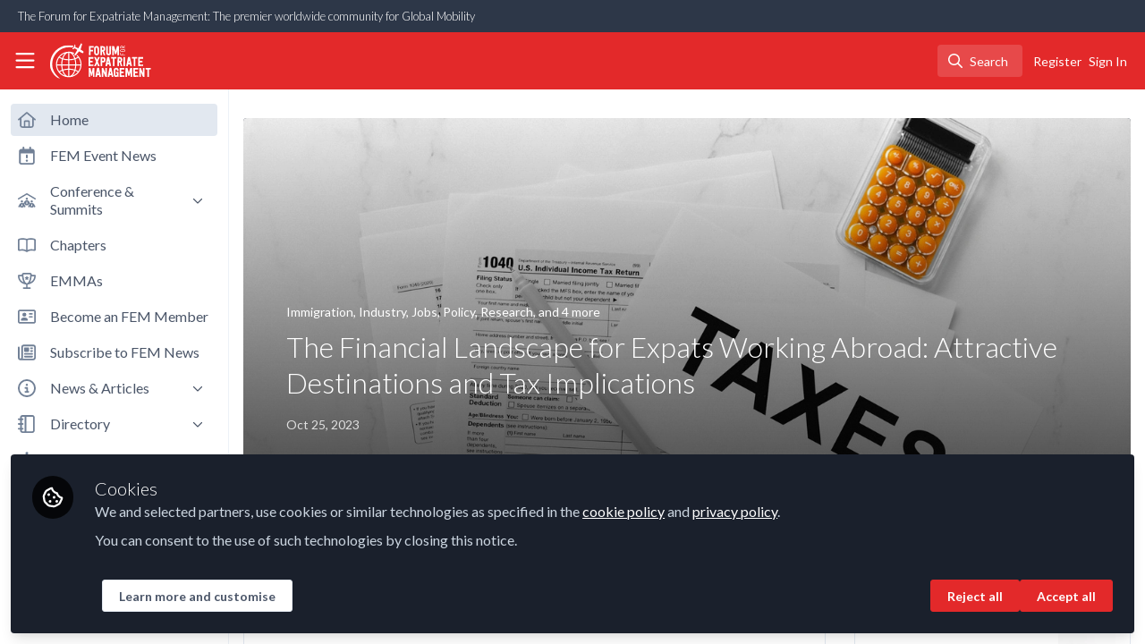

--- FILE ---
content_type: text/css; charset=utf-8
request_url: https://www.forum-expat-management.com/fonts.css?cache_key=78b6e777f7679505a4b399bd830e5e5bdb5ec9ed&theme=fem
body_size: -479
content:
@import"https://fonts.googleapis.com/css?family=Lato:300,300i,400,400i,700,700i&display=swap";.__theme-test-class{background-color:red}

--- FILE ---
content_type: text/css; charset=utf-8
request_url: https://www.forum-expat-management.com/theme.css?cache_key=66b4390a046c17a24cef5b4f811c321f7efe7cb4&theme=fem
body_size: 46684
content:
.container-fluid{margin-right:auto;margin-left:auto;padding-left:10px;padding-right:10px}.container-fluid:before,.container-fluid:after{content:" ";display:table}.container-fluid:after{clear:both}.row{margin-left:-10px;margin-right:-10px}.row:before,.row:after{content:" ";display:table}.row:after{clear:both}.row:empty{max-height:0}.col__xs--1,.col__sm--1,.col__md--1,.col__lg--1,.col__xs--2,.col__sm--2,.col__md--2,.col__lg--2,.col__xs--3,.col__sm--3,.col__md--3,.col__lg--3,.col__xs--4,.col__sm--4,.col__md--4,.col__lg--4,.col__xs--5,.col__sm--5,.col__md--5,.col__lg--5,.col__xs--6,.col__sm--6,.col__md--6,.col__lg--6,.col__xs--7,.col__sm--7,.col__md--7,.col__lg--7,.col__xs--8,.col__sm--8,.col__md--8,.col__lg--8,.col__xs--9,.col__sm--9,.col__md--9,.col__lg--9,.col__xs--10,.col__sm--10,.col__md--10,.col__lg--10,.col__xs--11,.col__sm--11,.col__md--11,.col__lg--11,.col__xs--12,.col__sm--12,.col__md--12,.col__lg--12{position:relative;min-height:1px;padding-left:10px;padding-right:10px}.col__xs--1,.col__xs--2,.col__xs--3,.col__xs--4,.col__xs--5,.col__xs--6,.col__xs--7,.col__xs--8,.col__xs--9,.col__xs--10,.col__xs--11,.col__xs--12{float:left}.col__xs--1{width:8.3333333333%}.col__xs--2{width:16.6666666667%}.col__xs--3{width:25%}.col__xs--4{width:33.3333333333%}.col__xs--5{width:41.6666666667%}.col__xs--6{width:50%}.col__xs--7{width:58.3333333333%}.col__xs--8{width:66.6666666667%}.col__xs--9{width:75%}.col__xs--10{width:83.3333333333%}.col__xs--11{width:91.6666666667%}.col__xs--12{width:100%}.col__xs--pull-0{right:auto}.col__xs--pull-1{right:8.3333333333%}.col__xs--pull-2{right:16.6666666667%}.col__xs--pull-3{right:25%}.col__xs--pull-4{right:33.3333333333%}.col__xs--pull-5{right:41.6666666667%}.col__xs--pull-6{right:50%}.col__xs--pull-7{right:58.3333333333%}.col__xs--pull-8{right:66.6666666667%}.col__xs--pull-9{right:75%}.col__xs--pull-10{right:83.3333333333%}.col__xs--pull-11{right:91.6666666667%}.col__xs--pull-12{right:100%}.col__xs--push-0{left:auto}.col__xs--push-1{left:8.3333333333%}.col__xs--push-2{left:16.6666666667%}.col__xs--push-3{left:25%}.col__xs--push-4{left:33.3333333333%}.col__xs--push-5{left:41.6666666667%}.col__xs--push-6{left:50%}.col__xs--push-7{left:58.3333333333%}.col__xs--push-8{left:66.6666666667%}.col__xs--push-9{left:75%}.col__xs--push-10{left:83.3333333333%}.col__xs--push-11{left:91.6666666667%}.col__xs--push-12{left:100%}.col__xs--offset-0{margin-left:0%}.col__xs--offset-1{margin-left:8.3333333333%}.col__xs--offset-2{margin-left:16.6666666667%}.col__xs--offset-3{margin-left:25%}.col__xs--offset-4{margin-left:33.3333333333%}.col__xs--offset-5{margin-left:41.6666666667%}.col__xs--offset-6{margin-left:50%}.col__xs--offset-7{margin-left:58.3333333333%}.col__xs--offset-8{margin-left:66.6666666667%}.col__xs--offset-9{margin-left:75%}.col__xs--offset-10{margin-left:83.3333333333%}.col__xs--offset-11{margin-left:91.6666666667%}.col__xs--offset-12{margin-left:100%}@media(min-width: 750px){.col__sm--1,.col__sm--2,.col__sm--3,.col__sm--4,.col__sm--5,.col__sm--6,.col__sm--7,.col__sm--8,.col__sm--9,.col__sm--10,.col__sm--11,.col__sm--12{float:left}.col__sm--1{width:8.3333333333%}.col__sm--2{width:16.6666666667%}.col__sm--3{width:25%}.col__sm--4{width:33.3333333333%}.col__sm--5{width:41.6666666667%}.col__sm--6{width:50%}.col__sm--7{width:58.3333333333%}.col__sm--8{width:66.6666666667%}.col__sm--9{width:75%}.col__sm--10{width:83.3333333333%}.col__sm--11{width:91.6666666667%}.col__sm--12{width:100%}.col__sm--pull-0{right:auto}.col__sm--pull-1{right:8.3333333333%}.col__sm--pull-2{right:16.6666666667%}.col__sm--pull-3{right:25%}.col__sm--pull-4{right:33.3333333333%}.col__sm--pull-5{right:41.6666666667%}.col__sm--pull-6{right:50%}.col__sm--pull-7{right:58.3333333333%}.col__sm--pull-8{right:66.6666666667%}.col__sm--pull-9{right:75%}.col__sm--pull-10{right:83.3333333333%}.col__sm--pull-11{right:91.6666666667%}.col__sm--pull-12{right:100%}.col__sm--push-0{left:auto}.col__sm--push-1{left:8.3333333333%}.col__sm--push-2{left:16.6666666667%}.col__sm--push-3{left:25%}.col__sm--push-4{left:33.3333333333%}.col__sm--push-5{left:41.6666666667%}.col__sm--push-6{left:50%}.col__sm--push-7{left:58.3333333333%}.col__sm--push-8{left:66.6666666667%}.col__sm--push-9{left:75%}.col__sm--push-10{left:83.3333333333%}.col__sm--push-11{left:91.6666666667%}.col__sm--push-12{left:100%}.col__sm--offset-0{margin-left:0%}.col__sm--offset-1{margin-left:8.3333333333%}.col__sm--offset-2{margin-left:16.6666666667%}.col__sm--offset-3{margin-left:25%}.col__sm--offset-4{margin-left:33.3333333333%}.col__sm--offset-5{margin-left:41.6666666667%}.col__sm--offset-6{margin-left:50%}.col__sm--offset-7{margin-left:58.3333333333%}.col__sm--offset-8{margin-left:66.6666666667%}.col__sm--offset-9{margin-left:75%}.col__sm--offset-10{margin-left:83.3333333333%}.col__sm--offset-11{margin-left:91.6666666667%}.col__sm--offset-12{margin-left:100%}}@media(min-width: 1000px){.col__md--1,.col__md--2,.col__md--3,.col__md--4,.col__md--5,.col__md--6,.col__md--7,.col__md--8,.col__md--9,.col__md--10,.col__md--11,.col__md--12{float:left}.col__md--1{width:8.3333333333%}.col__md--2{width:16.6666666667%}.col__md--3{width:25%}.col__md--4{width:33.3333333333%}.col__md--5{width:41.6666666667%}.col__md--6{width:50%}.col__md--7{width:58.3333333333%}.col__md--8{width:66.6666666667%}.col__md--9{width:75%}.col__md--10{width:83.3333333333%}.col__md--11{width:91.6666666667%}.col__md--12{width:100%}.col__md--pull-0{right:auto}.col__md--pull-1{right:8.3333333333%}.col__md--pull-2{right:16.6666666667%}.col__md--pull-3{right:25%}.col__md--pull-4{right:33.3333333333%}.col__md--pull-5{right:41.6666666667%}.col__md--pull-6{right:50%}.col__md--pull-7{right:58.3333333333%}.col__md--pull-8{right:66.6666666667%}.col__md--pull-9{right:75%}.col__md--pull-10{right:83.3333333333%}.col__md--pull-11{right:91.6666666667%}.col__md--pull-12{right:100%}.col__md--push-0{left:auto}.col__md--push-1{left:8.3333333333%}.col__md--push-2{left:16.6666666667%}.col__md--push-3{left:25%}.col__md--push-4{left:33.3333333333%}.col__md--push-5{left:41.6666666667%}.col__md--push-6{left:50%}.col__md--push-7{left:58.3333333333%}.col__md--push-8{left:66.6666666667%}.col__md--push-9{left:75%}.col__md--push-10{left:83.3333333333%}.col__md--push-11{left:91.6666666667%}.col__md--push-12{left:100%}.col__md--offset-0{margin-left:0%}.col__md--offset-1{margin-left:8.3333333333%}.col__md--offset-2{margin-left:16.6666666667%}.col__md--offset-3{margin-left:25%}.col__md--offset-4{margin-left:33.3333333333%}.col__md--offset-5{margin-left:41.6666666667%}.col__md--offset-6{margin-left:50%}.col__md--offset-7{margin-left:58.3333333333%}.col__md--offset-8{margin-left:66.6666666667%}.col__md--offset-9{margin-left:75%}.col__md--offset-10{margin-left:83.3333333333%}.col__md--offset-11{margin-left:91.6666666667%}.col__md--offset-12{margin-left:100%}}@media(min-width: 1200px){.col__lg--1,.col__lg--2,.col__lg--3,.col__lg--4,.col__lg--5,.col__lg--6,.col__lg--7,.col__lg--8,.col__lg--9,.col__lg--10,.col__lg--11,.col__lg--12{float:left}.col__lg--1{width:8.3333333333%}.col__lg--2{width:16.6666666667%}.col__lg--3{width:25%}.col__lg--4{width:33.3333333333%}.col__lg--5{width:41.6666666667%}.col__lg--6{width:50%}.col__lg--7{width:58.3333333333%}.col__lg--8{width:66.6666666667%}.col__lg--9{width:75%}.col__lg--10{width:83.3333333333%}.col__lg--11{width:91.6666666667%}.col__lg--12{width:100%}.col__lg--pull-0{right:auto}.col__lg--pull-1{right:8.3333333333%}.col__lg--pull-2{right:16.6666666667%}.col__lg--pull-3{right:25%}.col__lg--pull-4{right:33.3333333333%}.col__lg--pull-5{right:41.6666666667%}.col__lg--pull-6{right:50%}.col__lg--pull-7{right:58.3333333333%}.col__lg--pull-8{right:66.6666666667%}.col__lg--pull-9{right:75%}.col__lg--pull-10{right:83.3333333333%}.col__lg--pull-11{right:91.6666666667%}.col__lg--pull-12{right:100%}.col__lg--push-0{left:auto}.col__lg--push-1{left:8.3333333333%}.col__lg--push-2{left:16.6666666667%}.col__lg--push-3{left:25%}.col__lg--push-4{left:33.3333333333%}.col__lg--push-5{left:41.6666666667%}.col__lg--push-6{left:50%}.col__lg--push-7{left:58.3333333333%}.col__lg--push-8{left:66.6666666667%}.col__lg--push-9{left:75%}.col__lg--push-10{left:83.3333333333%}.col__lg--push-11{left:91.6666666667%}.col__lg--push-12{left:100%}.col__lg--offset-0{margin-left:0%}.col__lg--offset-1{margin-left:8.3333333333%}.col__lg--offset-2{margin-left:16.6666666667%}.col__lg--offset-3{margin-left:25%}.col__lg--offset-4{margin-left:33.3333333333%}.col__lg--offset-5{margin-left:41.6666666667%}.col__lg--offset-6{margin-left:50%}.col__lg--offset-7{margin-left:58.3333333333%}.col__lg--offset-8{margin-left:66.6666666667%}.col__lg--offset-9{margin-left:75%}.col__lg--offset-10{margin-left:83.3333333333%}.col__lg--offset-11{margin-left:91.6666666667%}.col__lg--offset-12{margin-left:100%}}@media(min-width: 1400px){.col__xl--1,.col__xl--2,.col__xl--3,.col__xl--4,.col__xl--5,.col__xl--6,.col__xl--7,.col__xl--8,.col__xl--9,.col__xl--10,.col__xl--11,.col__xl--12{float:left}.col__xl--1{width:8.3333333333%}.col__xl--2{width:16.6666666667%}.col__xl--3{width:25%}.col__xl--4{width:33.3333333333%}.col__xl--5{width:41.6666666667%}.col__xl--6{width:50%}.col__xl--7{width:58.3333333333%}.col__xl--8{width:66.6666666667%}.col__xl--9{width:75%}.col__xl--10{width:83.3333333333%}.col__xl--11{width:91.6666666667%}.col__xl--12{width:100%}.col__xl--pull-0{right:auto}.col__xl--pull-1{right:8.3333333333%}.col__xl--pull-2{right:16.6666666667%}.col__xl--pull-3{right:25%}.col__xl--pull-4{right:33.3333333333%}.col__xl--pull-5{right:41.6666666667%}.col__xl--pull-6{right:50%}.col__xl--pull-7{right:58.3333333333%}.col__xl--pull-8{right:66.6666666667%}.col__xl--pull-9{right:75%}.col__xl--pull-10{right:83.3333333333%}.col__xl--pull-11{right:91.6666666667%}.col__xl--pull-12{right:100%}.col__xl--push-0{left:auto}.col__xl--push-1{left:8.3333333333%}.col__xl--push-2{left:16.6666666667%}.col__xl--push-3{left:25%}.col__xl--push-4{left:33.3333333333%}.col__xl--push-5{left:41.6666666667%}.col__xl--push-6{left:50%}.col__xl--push-7{left:58.3333333333%}.col__xl--push-8{left:66.6666666667%}.col__xl--push-9{left:75%}.col__xl--push-10{left:83.3333333333%}.col__xl--push-11{left:91.6666666667%}.col__xl--push-12{left:100%}.col__xl--offset-0{margin-left:0%}.col__xl--offset-1{margin-left:8.3333333333%}.col__xl--offset-2{margin-left:16.6666666667%}.col__xl--offset-3{margin-left:25%}.col__xl--offset-4{margin-left:33.3333333333%}.col__xl--offset-5{margin-left:41.6666666667%}.col__xl--offset-6{margin-left:50%}.col__xl--offset-7{margin-left:58.3333333333%}.col__xl--offset-8{margin-left:66.6666666667%}.col__xl--offset-9{margin-left:75%}.col__xl--offset-10{margin-left:83.3333333333%}.col__xl--offset-11{margin-left:91.6666666667%}.col__xl--offset-12{margin-left:100%}}.clearfix:before,.clearfix:after{content:" ";display:table}.clearfix:after{clear:both}.center-block{display:block;margin-left:auto;margin-right:auto}.pull-right{float:right !important}.pull-left{float:left !important}.hide{display:none}.show{display:block}.invisible{visibility:hidden}.text-hide{font:0/0 a;color:rgba(0,0,0,0);text-shadow:none;background-color:rgba(0,0,0,0);border:0}.fade{opacity:0;-webkit-transition:opacity .15s ease-in-out;-o-transition:opacity .15s ease-in-out;transition:opacity .15s ease-in-out}.fade.in{opacity:1}.collapse{display:none}.collapse.in{display:block}tr.collapse.in{display:table-row}tbody.collapse.in{display:table-row-group}.collapsing{position:relative;height:0;overflow:hidden;-webkit-transition-property:height,visibility;transition-property:height,visibility;-webkit-transition-duration:.35s;transition-duration:.35s;-webkit-transition-timing-function:ease-in-out;transition-timing-function:ease-in-out}.no-animation *{animation:none !important;transition:none !important}:root{--brand-logo: url(/theme/assets/logo-inverse.svg?cache_key=66b4390a046c17a24cef5b4f811c321f7efe7cb4);--brand-logo-inverse: url(/theme/assets/logo-inverse.svg?cache_key=66b4390a046c17a24cef5b4f811c321f7efe7cb4);--brand-logo-width: 114px;--brand-logo-height: 40px;--brand-primary: #E3292A;--brand-primary-lighter: rgb(232.9008264463, 86.0991735537, 86.8884297521);--brand-primary-darker: rgb(191.8925619835, 25.1074380165, 26.0041322314);--brand-primary-contrast: white;--brand-secondary: ;--brand-secondary-contrast: ;--brand-tertiary: ;--brand-tertiary-contrast: ;--brand-quaternary: ;--brand-quaternary-contrast: ;--red: #ef4444;--yellow: #ffc043;--green: #00a349;--blue: #2878ea;--brown: #8b5c2b;--red-lighter: #fee2e2;--red-darker: #991b1b;--blue-lighter: #dde2f9;--blue-darker: #004189;--yellow-lighter: #fff9ec;--yellow-darker: #997328;--green-darker: #025422;--green-lighter: #e0fbe3;--blue-darker: #004189;--blue-lighter: #dde2f9;--brown-darker: #4d2a0a;--brown-lighter: #f5e9d9;--black: #000;--white: #fff;--link-color: #E3292A;--orange: #ff6937;--lime: #8ced2b;--teal: #38b2ac;--cyan: #3ce6e1;--indigo: #6366f1;--violet: #7356bf;--pink: #ed64a6;--section-room: #3584c5;--section-channel: #33b955;--section-badge: #6d4bca;--section-tag: #e46c6c;--section-custom: #85817f;--gray-100: rgb(247, 250, 252);--gray-200: rgb(237, 242, 247);--gray-300: rgb(226, 232, 240);--gray-400: rgb(203, 213, 224);--gray-500: rgb(160, 174, 192);--gray-600: rgb(113, 128, 150);--gray-700: rgb(74, 85, 104);--gray-800: rgb(45, 55, 72);--gray-900: rgb(26, 32, 44);--font-family-heading: ;--font-family-body: ;--social-facebook: #1877f2;--social-linkedin: #0077b5;--social-twitter: #1da1f2;--social-whatsapp: #25d366;--social-instagram: #e4405f;--article-body-font-family: Lato, sans-serif;--article-body-font-size: 1.125rem;--article-body-font-weight: 300;--article-body-color: rgb(74, 85, 104);--article-body-line-height: 2rem;--headings-font-weight: 300;--font-size-h1: 2.5rem;--font-size-h2: 2rem;--font-size-h3: 1.5rem;--font-size-h4: 1.25rem;--font-size-h5: 1rem;--font-size-h6: 0.875rem;--blockquote-font-family: Lato, sans-serif;--blockquote-font-size: 1.25rem;--blockquote-font-weight: 700;--blockquote-font-style: normal;--blockquote-line-height: 1.5;--blockquote-quote-color: #E3292A;--navbar-height: 64px;--navbar-bg: #E3292A;--navbar-logo-width: 114px;--navbar-button-text-color: white;--navbar-button-background-color-hover: rgba(255, 255, 255, 0.3);--navbar-button-background-color: rgba(255, 255, 255, 0.15);--navbar-border-bottom-color: rgba(0, 0, 0, 0);--channel-card-background: #E3292A;--channel-card-color: #fff;--channel-card-title-font-size: 1.5rem;--channel-card-cta-bg: #fff;--channel-card-cta-color: #E3292A;--card-bg: white;--card-border: transparent;--card-border-radius: 0.25rem;--card-shadow: 0 1px 3px 0 rgba(0, 0, 0, 0.1), 0 1px 2px 0 rgba(0, 0, 0, 0.06);--card-headline-font-family: ;--card-headline-font-size: 20px;--card-headline-font-weight: 300;--card-headline-line-height: 1.25;--card-headline-color: #E3292A;--card-headline-hover-color: rgb(191.8925619835, 25.1074380165, 26.0041322314);--card-description-font-family: Lato, sans-serif;--card-description-font-size: 0.875rem;--card-description-font-weight: 400;--card-description-line-height: 1.5;--card-description-color: rgb(74, 85, 104);--kicker-color: rgb(113, 128, 150);--kicker-font-weight: 700;--kicker-hover-color: rgb(26, 32, 44)}*,*::before,*::after{box-sizing:border-box}html.zapnito,body{min-height:100%}html{-ms-overflow-style:scrollbar;-webkit-tap-highlight-color:rgba(0,0,0,0);text-size-adjust:100%}body{background-color:#f7fafc}a{color:#e3292a;text-decoration:none}a:hover{color:rgb(191.8925619835,25.1074380165,26.0041322314);text-decoration:underline}.img-responsive{display:block;max-width:100%;height:auto}:root{font-size:16px}@media(max-width: 749px){:root{font-size:16px}}html,body{color:#555;font-family:Lato,sans-serif;font-size:1rem;font-weight:400;line-height:1.5}h1,h2,h3,h4,h5,h6{color:#1a202c;font-weight:300;line-height:1.25;margin:0 0 1.25rem}h1{font-size:2.5rem}h2{font-size:2rem}h3{font-size:1.5rem}h4{font-size:1.25rem}h5{font-size:1rem}h6{font-size:.875rem}input,button,select,textarea{font-family:inherit;font-size:inherit;line-height:inherit}p{margin:0 0 1.25rem}blockquote{color:#1a202c;font-family:Lato,sans-serif;font-size:1.25rem;font-style:normal;font-weight:700;line-height:1.5;margin:0 0 1.25rem;padding:0 0 0 50px;position:relative}blockquote::before{display:block;position:absolute;top:-20px;left:0;z-index:1;width:34px;height:30px;color:#e3292a;font-family:Georgia,serif;font-size:72px;font-style:normal;font-weight:bold;content:"“";pointer-events:none}blockquote small,blockquote footer{display:block;margin-top:.875rem;color:#718096;font-family:Lato,sans-serif;font-size:.875rem;line-height:1.5}blockquote small::before,blockquote footer::before{content:"—"}pre,code{font-family:Menlo,Consolas,Inconsolata,monospace;font-size:.875rem;line-height:1.25}.flex-row{display:flex}.flex-row--align-start{align-items:flex-start}.flex-row--align-center{align-items:center}.flex-row--align-end{align-items:flex-end}.flex-row--justify-start{justify-content:flex-start}.flex-row--justify-center{justify-content:center}.flex-row--justify-end{justify-content:flex-end}.flex-row--justify-around{justify-content:space-around}.flex-row--justify-between{justify-content:space-between}.content__inner{max-width:72rem}.content__wrap{width:50rem}.content__sidebar{margin-left:2rem;min-width:18.75rem;width:18.75rem}@media(max-width: 66.25rem){.content__inner{width:100%}.content__main{flex-direction:column;flex-wrap:wrap}.content__wrap,.content__sidebar{width:100%;max-width:50rem}.content__body{margin:0 auto}.content__sidebar{margin:4rem auto 0}}@media(max-width: 50rem){.content__body{margin:0}}.content__headline{font-size:2rem;line-height:1.25;color:#1a202c}.content__intro{font-family:Lato,sans-serif;font-size:1.125rem;line-height:1.5;color:#4a5568}.content__byline{font-size:.875rem;color:#4a5568}.content__date{font-size:.875rem;color:#4a5568}.content__body{font-family:Lato,sans-serif;font-size:1.125rem;color:#1a202c;line-height:1.625}.content__hero .content__headline{color:#fff}.content__hero .content__intro{color:hsla(0,0%,100%,.9)}.content__hero .content__byline,.content__hero .content__date{color:hsla(0,0%,100%,.8)}.content__hero .content__kicker .kicker-link{color:#fff}.content__hero .content__kicker .kicker-link:hover{color:hsla(0,0%,100%,.8)}.content__hero .content__byline .byline__link{color:#fff}.content__hero .content__byline .byline__link:hover{color:hsla(0,0%,100%,.8)}.content__hero .content__byline .byline__contributors{border-color:rgba(0,0,0,0)}.kicker-link{font-size:.875rem;color:#718096}.kicker-link:hover{color:#1a202c}.author-byline{display:flex;flex-wrap:wrap;align-items:center}.author-byline__avatar{position:relative;flex-basis:48px}.author-byline__contributor-count{display:block;position:absolute;bottom:0;right:-5px;width:26px;height:26px;background:#f7fafc;border:2px solid #fff;border-radius:50%;font-size:.75rem;color:#4a5568;text-decoration:none;text-align:center;line-height:24px;transition:background-color .15s ease}.author-byline__contributor-count:hover{background-color:#f7fafc}.author-byline__contributors{font-size:.75rem}.author-byline__contributor-link{margin-left:5px;font-weight:700;text-decoration:none}.author-byline__contributor-link:hover{text-decoration:underline}.author-byline__details{flex:1;padding:0 10px}.author-byline__name{font-weight:700;text-decoration:none}.author-byline__name:hover{text-decoration:underline}.author-byline__title{font-size:.875rem}.author-byline__actions{flex-basis:auto}@media(max-width: 749px){.author-byline__actions{margin-top:10px}}.article--post.article--poster .author-byline__details{color:hsla(0,0%,100%,.75)}.article--post.article--poster .author-byline__contributor-count{border-color:rgba(0,0,0,0)}.article--post.article--poster .author-byline__contributor-link{color:#fff}.article--post.article--poster .author-byline__name{color:#fff}.article--post.article--poster .author-byline__name:hover{text-decoration:underline}.article--post.article--poster .author-byline__title{color:hsla(0,0%,100%,.75)}.contributors__list{margin-bottom:20px}.contributors__list{padding:-10px}.contributors .modal__header,.contributors .modal__body,.contributors .modal__footer{padding-left:20px;padding-right:20px}.contributors .modal__content{padding:0;width:480px;background:rgba(0,0,0,0);box-shadow:none}@media(max-width: 480px){.contributors .modal__content{width:100vw}}.contributors .profile-card--compact{margin-bottom:20px}.contributors .profile-card--compact .profile-card__user{position:relative;padding-right:46px}.contributors .profile-card--compact .profile-card__name{font-size:1.125rem}.contributors .profile-card--compact .profile-card__follow{display:block;position:absolute;top:50%;right:0;margin:-18px 0 0;width:36px;height:36px}.contributors .profile-card--compact .profile-card__follow .follow-btn{display:block;margin:0;padding:0;width:36px;height:36px;background:rgba(74,85,104,.1);border:none;border-radius:50%;line-height:36px;text-indent:5px;transition:background-color .15s ease,color .15s ease}.contributors .profile-card--compact .profile-card__follow .follow-btn:hover{background:rgba(74,85,104,.2);box-shadow:none;transform:none}.contributors .profile-card--compact .profile-card__follow .follow-btn .icon{font-size:18px}.contributors .profile-card--compact .profile-card__follow .follow-btn__label{display:none}.contributors .profile-card--compact .profile-card__follow .follow-btn.unfollow{background:rgba(0,163,73,.1);color:#00a349}.contributors .profile-card--compact .profile-card__follow .follow-btn.unfollow:hover{background:rgba(0,163,73,.2)}#delete.modal{text-align:center;margin-top:150px}#delete.modal .modal-content strong{color:#4a5568 er}#delete.modal .modal-footer{margin-top:0;padding-top:0;text-align:center}@media(max-width: 749px){#delete.modal .modal-footer .btn{display:block;width:100%}#delete.modal .modal-footer .btn.btn-primary{margin-bottom:10px}}.admin-table__container{background:#fff;border:none;-webkit-box-shadow:0 1px 4px 0 rgba(26,32,44,.15);box-shadow:0 1px 4px 0 rgba(26,32,44,.15)}.admin-table__table{margin:0}.admin-table__title{font-weight:bold}.admin-table__actions{text-align:right}.admin-table__actions .btn{visibility:hidden;margin-left:15px;padding:0;color:#718096}.admin-table__actions .btn:hover{color:#4a5568 er;text-decoration:none}.admin-table__row:hover .admin-table__actions .btn{visibility:visible}.admin-table__empty{text-align:center}.admin-table__empty .icon{display:block;margin:40px 0 10px;font-size:65px;color:#cbd5e0;line-height:1}.admin-table__empty p{margin-bottom:40px}.admin-table__empty a{text-decoration:underline}.admin-table__empty a:hover{text-decoration:none}@media(max-width: 999px){.admin-table__channel,.admin-table__room,.admin-table__created,.admin-table__updated,.admin-table__actions{display:none}}.posters__upload{float:left;width:100%;position:relative;min-height:1px;padding-left:10px;padding-right:10px}.posters__upload:before,.posters__upload:after{content:" ";display:table}.posters__upload:after{clear:both}.posters__upload{position:relative;min-height:1px;padding-left:10px;padding-right:10px}@media(min-width: 750px){.posters__upload{float:left;width:100%}}.posters__upload{position:relative;min-height:1px;padding-left:10px;padding-right:10px}@media(min-width: 1000px){.posters__upload{float:left;width:100%}}.posters__upload{margin-bottom:20px;text-align:right}.posters__upload-field{display:inline-block}.posters__poster{float:left;width:100%;position:relative;min-height:1px;padding-left:10px;padding-right:10px}.posters__poster:before,.posters__poster:after{content:" ";display:table}.posters__poster:after{clear:both}.posters__poster{position:relative;min-height:1px;padding-left:10px;padding-right:10px}@media(min-width: 750px){.posters__poster{float:left;width:50%}}.posters__poster{position:relative;min-height:1px;padding-left:10px;padding-right:10px}@media(min-width: 1000px){.posters__poster{float:left;width:25%}}.posters__poster{position:relative;min-height:1px;padding-left:10px;padding-right:10px}@media(min-width: 1400px){.posters__poster{float:left;width:16.6666666667%}}.posters__poster{margin-bottom:20px;text-align:center}.posters__image{background:#fff;border:none;-webkit-box-shadow:0 1px 4px 0 rgba(26,32,44,.15);box-shadow:0 1px 4px 0 rgba(26,32,44,.15);margin:0 auto;width:150px;height:100px;line-height:100%;overflow:hidden}.posters__title{margin:10px 0;font-size:1.5rem}.posters__actions .btn{margin:0 7.5px;padding:0;color:#718096}.posters__actions .btn:hover{color:#4a5568 er;text-decoration:none}.posters__create{float:left;width:100%;position:relative;min-height:1px;padding-left:10px;padding-right:10px}.posters__create:before,.posters__create:after{content:" ";display:table}.posters__create:after{clear:both}.posters__create{position:relative;min-height:1px;padding-left:10px;padding-right:10px}@media(min-width: 750px){.posters__create{float:left;width:50%}}.posters__create{position:relative;min-height:1px;padding-left:10px;padding-right:10px}@media(min-width: 1000px){.posters__create{float:left;width:41.6666666667%}}.posters__create{position:relative;min-height:1px;padding-left:10px;padding-right:10px}@media(min-width: 1200px){.posters__create{float:left;width:33.3333333333%}}.posters__create{position:relative;min-height:1px;padding-left:10px;padding-right:10px}@media(min-width: 1400px){.posters__create{float:left;width:25%}}.posters__create{float:none !important;margin:40px auto 60px auto;text-align:center}.form__aside{float:left;width:100%;position:relative;min-height:1px;padding-left:10px;padding-right:10px}.form__aside:before,.form__aside:after{content:" ";display:table}.form__aside:after{clear:both}.form__aside{position:relative;min-height:1px;padding-left:10px;padding-right:10px}@media(min-width: 750px){.form__aside{float:left;width:41.6666666667%}}.form__aside{position:relative;min-height:1px;padding-left:10px;padding-right:10px}@media(min-width: 1000px){.form__aside{float:left;width:33.3333333333%}}.form__aside{position:relative;min-height:1px;padding-left:10px;padding-right:10px}@media(min-width: 1200px){.form__aside{float:left;width:25%}}.form__aside{margin:20px 0}.form__main{float:left;width:100%;position:relative;min-height:1px;padding-left:10px;padding-right:10px}.form__main:before,.form__main:after{content:" ";display:table}.form__main:after{clear:both}.form__main{position:relative;min-height:1px;padding-left:10px;padding-right:10px}@media(min-width: 750px){.form__main{float:left;width:58.3333333333%}}.form__main{position:relative;min-height:1px;padding-left:10px;padding-right:10px}@media(min-width: 1000px){.form__main{float:left;width:66.6666666667%}}.form__main{position:relative;min-height:1px;padding-left:10px;padding-right:10px}@media(min-width: 1200px){.form__main{float:left;width:75%}}.form__main{margin:20px 0}#user-tabs .badge{color:#718096;padding:0;font-size:12px;font-weight:normal;background:none;margin-left:5px}#user-tabs .active .badge{color:#4a5568 er}.table-panel,.invite,.panel,.course-certificate-footer-form{background:#fff;border:none;-webkit-box-shadow:0 1px 4px 0 rgba(26,32,44,.15);box-shadow:0 1px 4px 0 rgba(26,32,44,.15)}.invite{padding:20px}.invite .btn--positive{margin-top:34px}.panel,.course-certificate-footer-form{margin-top:20px;padding:20px;position:relative}.panel__title{display:inline-block;margin-top:0;border:none;color:#1a202c;font-size:1.25rem;font-weight:300}.invitation-form,.csv-upload{margin:20px 0}.csv-upload{text-align:right}.csv-upload form{display:inline-block;margin-left:10px}.invitation-form .control-group{margin-bottom:0}.table-controls{margin-top:20px}.table-controls .search-user-btn{margin-top:10px}.table-panel{margin-top:20px}input[type=file].upload-csv-field{display:inline-block;line-height:16px;vertical-align:middle;height:auto;padding:10px 20px;width:auto}.form__group--code .form__label{padding-bottom:10px}.form__group--code .form__control,.form__group--code .ember-power-select-search input,.ember-power-select-search .form__group--code input{padding:20px;height:270px;background:#1a202c;font-family:Menlo,Consolas,Inconsolata,monospace;font-size:14px;color:#fff}.admin-table{margin-top:20px}.content__room{display:none}[data-role=chart]{margin-bottom:20px}.course-access-options{padding:40px 0 100px;text-align:center}@media(max-width: 749px){.course-access-options{padding:40px 20px}}.course-access-options__icon{display:block;font-size:64px;color:#a0aec0;line-height:1;margin-bottom:10px}.course-access-options__title{margin-top:0;line-height:1.25}.course-access-options__lead{font-size:20px;font-weight:300;line-height:1.25}.course-access-options__lead>a{font-weight:bold}.course-access-options__login{margin-left:-10px;margin-right:-10px}.course-access-options__login:before,.course-access-options__login:after{content:" ";display:table}.course-access-options__login:after{clear:both}.course-access-options__login{margin-top:60px}.course-access-options .login-form{float:left;width:100%;position:relative;min-height:1px;padding-left:10px;padding-right:10px}.course-access-options .login-form:before,.course-access-options .login-form:after{content:" ";display:table}.course-access-options .login-form:after{clear:both}.course-access-options .login-form{position:relative;min-height:1px;padding-left:10px;padding-right:10px}@media(min-width: 750px){.course-access-options .login-form{float:left;width:50%}}.course-access-options .login-form{position:relative;min-height:1px;padding-left:10px;padding-right:10px}@media(min-width: 1000px){.course-access-options .login-form{float:left;width:50%}}.course-access-options .login-form{text-align:left}.course-access-options .login-form__separator-label{background-color:#fff}.course-access-options .login-snippet{float:left;width:100%;position:relative;min-height:1px;padding-left:10px;padding-right:10px}.course-access-options .login-snippet:before,.course-access-options .login-snippet:after{content:" ";display:table}.course-access-options .login-snippet:after{clear:both}.course-access-options .login-snippet{position:relative;min-height:1px;padding-left:10px;padding-right:10px}@media(min-width: 750px){.course-access-options .login-snippet{float:left;width:50%}}.course-access-options .login-snippet{position:relative;min-height:1px;padding-left:10px;padding-right:10px}@media(min-width: 1000px){.course-access-options .login-snippet{float:left;width:50%}}@media(max-width: 749px){.course-access-options .login-snippet{margin-top:40px}}.certificate-preview{height:442px;padding:20px;border:2px solid #e2e8f0;background:#fff;font-family:"Lato PDF","Helvetica Neue",Helvetica,Arial,sans-serif;font-size:1em;font-weight:300;color:#1a202c;margin-top:30px}.certificate-preview__title{font-size:1.25rem}.certificate-preview__header{text-align:right;margin-bottom:20px}.certificate-preview__course-title{margin-bottom:20px;color:#e3292a;border-bottom:2px solid #e2e8f0}.certificate-preview__user-name,.certificate-preview__course-title{font-family:"Lato PDF","Helvetica Neue",Helvetica,Arial,sans-serif;font-size:1.25rem;font-weight:300;padding:10px 0}.certificate-preview__logo-img{max-width:150px}.certificate-preview__footer-img{max-width:100%}.certificate-preview__footer{position:absolute;bottom:0;left:0;right:0}.certificate-preview__inner{position:relative;height:100%}.content-picker{position:relative}.content-picker .search-box{padding:10px 20px !important;position:static !important;border:1px solid #e2e8f0 !important}.content-picker .search-results{right:0}.content-picker .search-results li:hover{cursor:pointer}.content-picker .search-results a{text-overflow:ellipsis;overflow:hidden}.content-picker .search-results .no-results{cursor:none;padding:5px 20px}.cookie-consent{z-index:90}@media(max-width: 749px){.cookie-consent .btn{width:100%;margin:0}}.modal--cookie.modal-open .cookie-consent{opacity:0}.modal--cookie.modal-open .modal--cookie-prefs{z-index:2147483649}.modal--cookie.modal-open .modal--cookie-prefs .modal__dialog{width:800px}@media(max-width: 800px){.modal--cookie.modal-open .modal--cookie-prefs .modal__dialog{width:100%}}.cookie-prefs__label,.cookie-prefs__more{height:1.5rem;line-height:1.5rem}body.wait,body.wait *{cursor:wait !important}form .flat label{color:#cdcdcd;font-size:.8em}form .flat input,form .flat textarea{font-size:1.2em;font-weight:normal;color:#777;border:1px solid #cdcdcd;border-radius:3px;padding:3px;margin-top:1px;margin-bottom:5px}form table.light td{padding:30px}form table.light td input,form table.light td textarea{border:1px solid #bdc3c7}form .form-control{border-width:1px}form ul.errors{padding:0;list-style:none}form .control-group{margin-bottom:30px}form .control-group p.text-danger{margin-bottom:-24px}form .errors{color:red}form .invalid{border-color:#d61f1f !important;background-color:#ffefef}.layout-narrow{width:880px;margin-left:auto;margin-right:auto}.layout-polaroid{background:#fff;padding:20px 40px 40px 40px;background:#fff}.layout-polaroid h2{margin-top:0}.messages-page{padding:30px}.message{padding:5px 5px 15px 5px}.message .message-header{padding:4px 0 0 0;border-top:1px solid #ddd}.message .message-body{margin:5px 0 5px 0}#conversation-reply-seperator{margin:5px 0 5px 0;border:1px solid #ddd}.reply-container{padding:5px 5px 5px 5px;border:1px solid #ddd;min-height:80px}.reply-container #reply-header{padding:0 0 5px 0;border-bottom:1px solid #ddd}.reply-container #reply-header #reply-recipient-name{margin:0 0 0 20px}.reply-container #reply-body{padding:5px 0 0 0}.page-actions{float:right;margin-top:24px}.page-content-editor{margin-top:60px}.pages__form__checkbox{display:block;margin-top:16px !important;margin-left:45px !important}.user-promoted-success{display:none;background-color:#edf6e5 !important;color:#7a9659 !important;border:1px solid #9fc76f !important;font-family:Arial,sans-serif;font-size:12px;line-height:18px;margin-bottom:15px;position:relative;padding:3px 3px 3px 3px;-webkit-box-shadow:0px 1px 1px 0px rgba(180,180,180,.1);box-shadow:0px 1px 1px 0px rgba(180,180,180,.1);width:100px;text-align:center}.flash-alert{margin-top:5px;z-index:100}.table .actions .button_to,.table .actions a{padding-right:10px}.table .actions .button_to:hover,.table .actions a:hover{text-decoration:none}.table .actions .button_to{display:inline-block}.table.light{background:#fff;border:1px solid #d1d9dd}.table.light thead{text-transform:uppercase;color:#3d4748;font-size:.9em}.table.light td,.table.light th{border:1px solid #e2e1e1}.support-text{color:#bbb}.underlined{border-bottom:1px solid #ccc}.users-picker{text-align:left}.users-picker .picked-users{list-style:none;padding:0 20px}.users-picker .search{width:100%;position:relative;margin-bottom:20px;z-index:100}.users-picker .search .search-box{width:inherit}.users-picker .search .search-results{list-style:none;padding:0;top:45px;position:absolute;background:#fff;z-index:1000;width:100%;border:1px solid #ccc;height:350px;overflow:auto}.users-picker .search .search-results li{overflow:hidden;margin-bottom:5px;display:block;cursor:pointer;width:100%;padding:5px 10px}.users-picker .search .search-results li .avatar{width:30px;height:30px;margin:0;border-radius:50%}.users-picker .search .search-results li:hover{background:#f5f5f5}[data-component=invite-users] .invited-users{list-style:none;padding:0 20px}[data-component=invite-users] .search{width:100%;position:relative;margin-bottom:20px}[data-component=invite-users] .search .search-box{width:inherit}[data-component=invite-users] .search .search-results{list-style:none;padding:10px 20px;top:45px;position:absolute;background:#fff;z-index:1000;width:100%;border:1px solid #ccc}[data-component=invite-users] .search .search-results li{overflow:hidden;margin-bottom:5px}[data-component=invite-users] .search .search-results li button{margin-top:15px;float:right;width:120px}.created-at-time-select .bootstrap-select,.created-at-date-select .bootstrap-select{display:inline-block !important;width:auto !important}.created-at-time-select .bootstrap-select .btn,.created-at-date-select .bootstrap-select .btn{display:inline-block}.created-at-time-select .bootstrap-select .caret,.created-at-date-select .bootstrap-select .caret{display:none}.created-at-time-select .bootstrap-select.btn-group .dropdown-menu.inner,.created-at-date-select .bootstrap-select.btn-group .dropdown-menu.inner{min-width:100px}.created-at-date-select .btn{min-width:60px}.created-at-time-select .btn{min-width:30px}.post-form-btn{padding:10px}.post-poster-group-wrapper{padding:0 20px 20px 20px}.post-poster-group-wrapper a.btn span{font-size:12px}.post-poster-group-wrapper .progress{margin-bottom:0}.add-poster-image{font-size:85%}.poster-image-info{font-size:10px;margin:10px 0 0 0}.post-poster-uploader-form form{display:none}code,kbd,pre,samp{font-family:Menlo,Consolas,Inconsolata,monospace}code{padding:2px 4px;font-size:90%;color:#c7254e;background-color:#f9f2f4;white-space:nowrap}kbd{padding:2px 4px;font-size:90%;color:#fff;background-color:#333}pre{display:block;padding:10px;margin:0 0 20px;font-size:-1rem;line-height:1.5;word-break:break-all;word-wrap:break-word;color:#2d3748;background-color:#f5f5f5}pre code{padding:0;font-size:inherit;color:inherit;white-space:pre-wrap;background-color:rgba(0,0,0,0);border-radius:0}.pre-scrollable{max-height:340px;overflow-y:scroll}fieldset{padding:0;margin:0;border:0;min-width:0}legend{display:block;width:100%;padding:0;margin-bottom:24px;font-size:1.5rem;line-height:inherit;color:#4a5568;border:0;border-bottom:1px solid #e2e8f0}label{display:inline-block;max-width:100%}input[type=search]{-webkit-box-sizing:border-box;-moz-box-sizing:border-box;box-sizing:border-box;-webkit-appearance:none}input[type=radio],input[type=checkbox]{margin-top:1px \9 ;line-height:normal}input[type=file]:not([hidden]){display:block}input[type=range]{display:block;width:100%}select[multiple],select[size]{height:auto}input[type=file]:focus,input[type=radio]:focus,input[type=checkbox]:focus{outline:thin dotted;outline:5px auto -webkit-focus-ring-color;outline-offset:-2px}input[type=radio][disabled],input[type=radio].disabled,fieldset[disabled] input[type=radio],input[type=checkbox][disabled],input[type=checkbox].disabled,fieldset[disabled] input[type=checkbox]{cursor:not-allowed}output{display:block;padding-top:7px;font-size:1rem;line-height:1.5;color:#4a5568}.form__group{margin-bottom:20px}.form__group--error .form__help-text{color:#ef4444}.form__group--error .form__control,.form__group--error .ember-power-select-search input,.ember-power-select-search .form__group--error input{border-color:#ef4444}.form__group--success .form__label,.form__group--success .form__help-text{color:#00a349}.form__group--success .form__control,.form__group--success .ember-power-select-search input,.ember-power-select-search .form__group--success input{border-color:#00a349}.form__group--datepicker{position:relative}.form__group--datepicker>.icon{position:absolute;z-index:9;top:40px;right:10px;font-size:18px;color:#cbd5e0;-webkit-transition:color .25s ease-in-out;-o-transition:color .25s ease-in-out;transition:color .25s ease-in-out}.form__group--datepicker .form__group{margin-bottom:0}.form__group--datepicker .form__control,.form__group--datepicker .ember-power-select-search input,.ember-power-select-search .form__group--datepicker input{position:relative;z-index:10;padding-right:30px}.form__group--datepicker .form__control:focus+.icon,.form__group--datepicker .ember-power-select-search input:focus+.icon,.ember-power-select-search .form__group--datepicker input:focus+.icon{color:#2d3748}.form__panel{background:#fff;border:none;-webkit-box-shadow:0 1px 4px 0 rgba(26,32,44,.15);box-shadow:0 1px 4px 0 rgba(26,32,44,.15);margin-bottom:20px;padding:20px}.form__panel .form__group:last-child{margin-bottom:0}.form__panel-heading{font-size:20px}.form__panel-body{margin-top:10px}.form__panel--wysiwyg{padding:0}.form__panel--wysiwyg .form__label{margin:20px}.form__panel--title .form__group,.form__panel--intro .form__group{margin:0}.form__panel--title .form__control,.form__panel--title .ember-power-select-search input,.ember-power-select-search .form__panel--title input,.form__panel--intro .form__control,.form__panel--intro .ember-power-select-search input,.ember-power-select-search .form__panel--intro input{border:0;padding-bottom:0;height:40px}.form__panel--select .ember-power-select-trigger{margin-top:10px;padding:0;border:none;background:none}.form__panel .form__group .time .controls{margin-left:-10px;margin-right:-10px}.form__panel .form__group .time .controls:before,.form__panel .form__group .time .controls:after{content:" ";display:table}.form__panel .form__group .time .controls:after{clear:both}.form__panel .form__group .time .btn-group{float:left;width:100%;position:relative;min-height:1px;padding-left:10px;padding-right:10px}.form__panel .form__group .time .btn-group:before,.form__panel .form__group .time .btn-group:after{content:" ";display:table}.form__panel .form__group .time .btn-group:after{clear:both}.form__panel .form__group .time .btn-group{position:relative;min-height:1px;padding-left:10px;padding-right:10px}@media(min-width: 750px){.form__panel .form__group .time .btn-group{float:left;width:100%}}.form__panel .form__group .time .btn-group{position:relative;min-height:1px;padding-left:10px;padding-right:10px}@media(min-width: 1000px){.form__panel .form__group .time .btn-group{float:left;width:50%}}.form__submit{margin:20px -20px -20px;padding:10px;background:#fefefe;border-top:1px solid #e2e8f0}.form__submit:before,.form__submit:after{content:" ";display:table}.form__submit:after{clear:both}.form__submit .btn--primary{float:right}.form__submit .btn--link{float:left;padding-left:10px;padding-right:10px}.form__submit--single{border:none;background:none;text-align:center}.form__submit--single .btn{float:none}.form__validations{list-style:none;margin:0;padding:0}.form__label{color:#1a202c;font-size:11px;text-transform:uppercase;line-height:1}.form__required{color:#ef4444;font-size:18px}.tf-form__label{color:#1a202c}.form__control,.ember-power-select-search input{display:block;width:100%;height:50px;padding:6px 0;font-size:1rem;line-height:1.5;color:#4a5568;background-color:rgba(0,0,0,0);background-image:none;border-width:0 0 1px;border-style:solid;border-color:#e2e8f0;resize:none;-webkit-transition:border-color ease-in-out .15s;-o-transition:border-color ease-in-out .15s;transition:border-color ease-in-out .15s}.form__control:focus,.ember-power-select-search input:focus{border-color:#2d3748;outline:0}.form__control::-moz-placeholder,.ember-power-select-search input::-moz-placeholder{color:#a0aec0;opacity:1}.form__control:-ms-input-placeholder,.ember-power-select-search input:-ms-input-placeholder{color:#a0aec0}.form__control::-webkit-input-placeholder,.ember-power-select-search input::-webkit-input-placeholder{color:#a0aec0}.form__control::-ms-expand,.ember-power-select-search input::-ms-expand{border:0;background-color:rgba(0,0,0,0)}.form__control[disabled],.ember-power-select-search input[disabled],.form__control[readonly],.ember-power-select-search input[readonly],fieldset[disabled] .form__control,fieldset[disabled] .ember-power-select-search input,.ember-power-select-search fieldset[disabled] input{border-style:dotted;opacity:.5}.form__control[disabled],.ember-power-select-search input[disabled],fieldset[disabled] .form__control,fieldset[disabled] .ember-power-select-search input,.ember-power-select-search fieldset[disabled] input{cursor:not-allowed}.form__control--textarea{padding-top:15px;min-height:50px;max-height:120px}.form__control--spinner{-moz-appearance:textfield}.form__control--spinner::-webkit-inner-spin-button,.form__control--spinner::-webkit-outer-spin-button{-webkit-appearance:none;margin:0}.form__control-icon{position:absolute;top:40px;right:10px;color:#cbd5e0;font-size:18px}.tf-form__input{border-color:#e2e8f0;border-radius:.25rem}.tf-form__input:focus{border-color:#2d3748}.tf-form__input::-webkit-input-placeholder,.tf-form__input::-moz-placeholder,.tf-form__input:-ms-input-placeholder,.tf-form__input::-ms-input-placeholder,.tf-form__input::placeholder{color:#a0aec0}.form__radio,.form__checkbox,.form__switch{position:relative;display:block;margin-top:8px;margin-bottom:8px}.form__radio-group,.form__checkbox-group,.form__switch-group{max-height:400px;overflow-y:auto}.form__radio-group .form__checkbox,.form__checkbox-group .form__checkbox,.form__switch-group .form__checkbox{margin-bottom:10px}.form__radio .form__label,.form__checkbox .form__label,.form__switch .form__label{min-height:24px;padding-left:34px;margin-bottom:0;font-weight:normal;text-transform:none;cursor:pointer;font-size:14px;line-height:24px}.form__radio input,.form__checkbox input,.form__switch input{display:none}.form__radio.disabled .form__label,fieldset[disabled] .form__radio .form__label,.form__checkbox.disabled .form__label,fieldset[disabled] .form__checkbox .form__label{cursor:not-allowed}.form__checkbox .form__label::before,.form__checkbox .form__label::after,.form__radio .form__label::before,.form__radio .form__label::after{-webkit-transition:all .15s ease-in-out;-o-transition:all .15s ease-in-out;transition:all .15s ease-in-out}.form__checkbox .form__label::before,.form__radio .form__label::before{content:"";position:absolute;top:2px;left:0;width:20px;height:20px;min-width:20px;background:#fff;border:1px solid #e2e8f0}.form__checkbox .form__label::after,.form__radio .form__label::after{position:absolute;opacity:0;transform:scale(1) rotateZ(-20deg)}.form__checkbox input[disabled]+.form__label::before,.form__radio input[disabled]+.form__label::before{background:#e2e8f0;opacity:.5}.form__checkbox input:checked+.form__label::after,.form__radio input:checked+.form__label::after{opacity:1;transform:scale(1) rotateZ(0deg)}.form__checkbox--btn,.form__radio--btn{display:inline-block;margin:5px}.form__checkbox--btn input+.form__checkbox-label,.form__checkbox--btn input+.form__radio-label,.form__radio--btn input+.form__checkbox-label,.form__radio--btn input+.form__radio-label{padding-left:38px;padding-right:18px;height:36px;background:#fff;border:1px solid #e2e8f0;border-radius:3px;font-size:.875rem;font-weight:normal;text-transform:none;line-height:36px;vertical-align:middle;cursor:pointer;transition:color .15s ease,background-color .15s ease,border-color .15s ease}.form__checkbox--btn input+.form__checkbox-label:hover,.form__checkbox--btn input+.form__radio-label:hover,.form__radio--btn input+.form__checkbox-label:hover,.form__radio--btn input+.form__radio-label:hover{background:hsl(0,0%,95%);border-color:rgb(209.1931818182,218.6704545455,231.3068181818);color:#718096}.form__checkbox--btn input+.form__checkbox-label::before,.form__checkbox--btn input+.form__radio-label::before,.form__radio--btn input+.form__checkbox-label::before,.form__radio--btn input+.form__radio-label::before{content:"";display:block;position:absolute;top:10px;left:0;width:20px;height:20px;background:#fff;border:1px solid #e2e8f0;transition:color .15s ease,background-color .15s ease,border-color .15s ease}.form__checkbox--btn input+.form__checkbox-label::after,.form__checkbox--btn input+.form__radio-label::after,.form__radio--btn input+.form__checkbox-label::after,.form__radio--btn input+.form__radio-label::after{content:"";display:block;position:absolute;opacity:0;transition:opacity .15s ease}.form__checkbox--btn input+.form__checkbox-label::before,.form__checkbox--btn input+.form__radio-label::before,.form__radio--btn input+.form__checkbox-label::before,.form__radio--btn input+.form__radio-label::before{top:8px;left:8px}.form__checkbox--btn input+.form__checkbox-label::after,.form__checkbox--btn input+.form__radio-label::after,.form__radio--btn input+.form__checkbox-label::after,.form__radio--btn input+.form__radio-label::after{top:12px;left:16px}.form__checkbox--btn input:checked+.form__checkbox-label,.form__checkbox--btn input:checked+.form__radio-label,.form__radio--btn input:checked+.form__checkbox-label,.form__radio--btn input:checked+.form__radio-label{background:#e3292a;border-color:#e3292a;color:#fff}.form__checkbox--btn input:checked+.form__checkbox-label::before,.form__checkbox--btn input:checked+.form__radio-label::before,.form__radio--btn input:checked+.form__checkbox-label::before,.form__radio--btn input:checked+.form__radio-label::before{background:#e3292a;border-color:#e3292a}.form__checkbox--btn input:checked+.form__checkbox-label::after,.form__checkbox--btn input:checked+.form__radio-label::after,.form__radio--btn input:checked+.form__checkbox-label::after,.form__radio--btn input:checked+.form__radio-label::after{opacity:1}.form__checkbox .form__label::before{border-radius:3px}.form__checkbox .form__label::after{position:absolute;top:0;left:0;width:20px;height:20px;min-width:20px;content:"✔";font-size:16px;text-align:center;color:#e3292a}.form__checkbox input:checked+.form__label::before{background-color:rgba(0,0,0,0);border-color:rgba(0,0,0,0)}.form__checkbox--btn{display:inline-block;margin:5px}.form__checkbox--btn input+.form__checkbox-label::before{border-radius:3px}.form__checkbox--btn input+.form__checkbox-label::after{top:14px;left:8px;height:10px;width:5px;border-width:0 2px 2px 0;border-style:solid;border-color:#e3292a;transform:rotate(45deg)}.form__checkbox--btn input+.form__checkbox-label::before{top:8px;left:8px}.form__checkbox--btn input+.form__checkbox-label::after{top:12px;left:16px}.form__checkbox--btn input:checked+.form__checkbox-label{background:#e3292a;border-color:#e3292a;color:#fff}.form__checkbox--btn input:checked+.form__checkbox-label::after{border-color:#fff}.form__radio .form__label::before{border-radius:50%}.form__radio .form__label::after{content:"";position:absolute;top:7px;left:5px;width:10px;height:10px;min-width:10px;border-radius:50%;background-color:#fff}.form__radio input:checked+.form__label::before{background:#e3292a;border-color:#e3292a}.form__radio--btn{display:inline-block;margin:5px}.form__radio--btn input+.form__radio-label::before{border-radius:50%}.form__radio--btn input+.form__radio-label::after{top:14px;left:5px;height:10px;width:10px;background:#fff;border-radius:50%}.form__radio--btn input+.form__radio-label::before{top:8px;left:8px}.form__radio--btn input+.form__radio-label::after{top:13px;left:13px}.form__radio--btn input:checked+.form__radio-label{background:#e3292a;border-color:#e3292a;color:#fff}.form__radio--btn input:checked+.form__radio-label::before{background:#e3292a;border-color:#e3292a}.form__radio--btn input:checked+.form__radio-label::after{opacity:1}.form__switch .form__label{display:block;padding-left:0;padding-right:55px;line-height:20px;text-overflow:ellipsis}.form__switch .form__label::before,.form__switch .form__label::after{-webkit-transition:all .15s ease-in-out;-o-transition:all .15s ease-in-out;transition:all .15s ease-in-out}.form__switch .form__label::before{content:"";position:absolute;top:0;right:0;width:44px;height:24px;min-width:44px;background-color:#e2e8f0;border-radius:12px}.form__switch .form__label::after{content:"";position:absolute;top:2px;right:0;margin-right:22px;width:20px;height:20px;min-width:20px;background:#fff;border:none;-webkit-box-shadow:0 1px 4px 0 rgba(26,32,44,.15);box-shadow:0 1px 4px 0 rgba(26,32,44,.15);border-radius:50%}.form__switch input:checked+.form__label::before{background-color:#00a349}.form__switch input:checked+.form__label::after{margin-right:2px}.form__switch input[disabled]+.form__label::before{opacity:.5}.form__boolean-group{position:relative;margin:20px -20px -20px;padding:20px;max-height:240px;overflow:auto;list-style:none;background:#fefefe}.form__boolean-group::before{background:#fefefe;border:none;-webkit-box-shadow:0 1px 4px 0 rgba(26,32,44,.15);box-shadow:0 1px 4px 0 rgba(26,32,44,.15);content:"";display:block;position:absolute;top:-1px;left:-10px;right:-10px;height:1px}.form__boolean{margin-bottom:5px}.form__boolean input{margin-right:5px}.tf-form__checkbox,.tf-form__radio{border-color:#e2e8f0;border-radius:.25rem}.tf-form__checkbox:focus,.tf-form__radio:focus{border-color:#2d3748}.tf-form__checkbox:checked,.tf-form__radio:checked{background-color:#e3292a}.form__help-text{color:#a0aec0;font-size:11px}.btn{display:inline-block;padding-top:0;padding-right:18px;padding-bottom:0;padding-left:18px;height:36px;line-height:36px;border:1px solid rgba(0,0,0,0);border-radius:3px;font-size:.875rem;font-weight:700;text-transform:none;text-align:center;text-decoration:none;white-space:nowrap;vertical-align:middle;user-select:none;transition:color .15s ease,background-color .15s ease,border-color .15s ease,box-shadow .15s ease,transform .15s ease}.btn .icon{font-size:1rem;margin-right:2px}.btn:hover{text-decoration:none}.btn:active{outline:none}.btn:focus{outline:none}.btn:disabled,.btn[disabled]{cursor:not-allowed;opacity:.5}.btn:not(:disabled):not(.disabled){cursor:pointer}.tf-btn{border-radius:3px}.btn,.tf-btn{font-weight:700;text-transform:none}.btn--primary,.btn--primary:visited,.tf-btn--primary,.tf-btn--primary:visited{background:#e3292a;border-color:#e3292a;color:#fff}.btn--primary:hover,.tf-btn--primary:hover{background:rgb(214.4421487603,28.0578512397,29.0599173554);border-color:rgb(214.4421487603,28.0578512397,29.0599173554);color:#fff}.btn--primary:active,.btn--primary:focus,.tf-btn--primary:active,.tf-btn--primary:focus{background:rgb(191.8925619835,25.1074380165,26.0041322314);border-color:rgb(191.8925619835,25.1074380165,26.0041322314);color:#fff}.btn--default,.content-card__edit .btn,.btn--default:visited,.tf-btn--default,.tf-btn--default:visited{background:#fff;border-color:#e2e8f0;color:#4a5568}.btn--default:hover,.content-card__edit .btn:hover,.tf-btn--default:hover{background:hsl(0,0%,95%);border-color:rgb(209.1931818182,218.6704545455,231.3068181818);color:#4a5568}.btn--default:active,.content-card__edit .btn:active,.btn--default:focus,.content-card__edit .btn:focus,.tf-btn--default:active,.tf-btn--default:focus{background:hsl(0,0%,90%);border-color:rgb(192.3863636364,205.3409090909,222.6136363636);color:#4a5568}.btn--positive,.btn--positive:visited,.tf-btn--positive,.tf-btn--positive:visited{background:#00a349;border-color:#00a349;color:#fff}.btn--positive:hover,.tf-btn--positive:hover{background:rgb(0,137.5,61.5797546012);border-color:rgb(0,137.5,61.5797546012);color:#fff}.btn--positive:active,.btn--positive:focus,.tf-btn--positive:active,.tf-btn--positive:focus{background:rgb(0,112,50.1595092025);border-color:rgb(0,112,50.1595092025);color:#fff}.btn--negative,.btn--negative:visited,.tf-btn--negative,.tf-btn--negative:visited{background:#ef4444;border-color:#ef4444;color:#fff}.btn--negative:hover,.tf-btn--negative:hover{background:hsl(0,84.236453202%,55.1960784314%);border-color:hsl(0,84.236453202%,55.1960784314%);color:#fff}.btn--negative:active,.btn--negative:focus,.tf-btn--negative:active,.tf-btn--negative:focus{background:hsl(0,84.236453202%,50.1960784314%);border-color:hsl(0,84.236453202%,50.1960784314%);color:#fff}.btn--transparent,.btn--transparent:visited,.tf-btn--transparent,.tf-btn--transparent:visited{background:rgba(0,0,0,0);border:1px solid rgba(0,0,0,0);box-shadow:none;color:#4a5568}.btn--transparent:hover,.tf-btn--transparent:hover{box-shadow:none;color:hsl(218,16.8539325843%,29.9019607843%)}.btn--transparent:active,.btn--transparent:focus,.tf-btn--transparent:active,.tf-btn--transparent:focus{color:hsl(218,16.8539325843%,24.9019607843%)}.btn--link,.btn--link:visited,.tf-btn--link,.tf-btn--link:visited{background:rgba(0,0,0,0);border:1px solid rgba(0,0,0,0);box-shadow:none;color:#e3292a}.btn--link:hover,.tf-btn--link:hover{box-shadow:none;color:rgb(191.8925619835,25.1074380165,26.0041322314)}.btn--link:active,.btn--link:focus,.tf-btn--link:active,.tf-btn--link:focus{color:rgb(191.8925619835,25.1074380165,26.0041322314)}.btn--lg,.btn__group--lg>.btn{padding-left:24px;padding-right:24px;height:48px;line-height:46px;font-size:1rem}.btn--sm{padding-left:12px;padding-right:12px;height:24px;line-height:23px;font-size:.75rem}.btn--square{height:36px;width:36px;padding:0}.btn--square .icon{margin:0}.btn--block{width:100%}.btn--sso svg{margin-left:-6px;margin-right:2px;width:24px;height:24px;vertical-align:-6px}.btn--facebook,.btn--facebook:visited{background:#3b5998;border-color:#3b5998;color:#fff}.btn--facebook svg,.btn--facebook:visited svg{fill:#fff}.btn--facebook:hover{background:rgb(51.8696682464,78.2440758294,133.6303317536);border-color:rgb(51.8696682464,78.2440758294,133.6303317536);color:#fff}.btn--facebook:hover svg{fill:#fff}.btn--facebook:active,.btn--facebook:focus{background:rgb(44.7393364929,67.4881516588,115.2606635071);border-color:rgb(44.7393364929,67.4881516588,115.2606635071);color:#fff}.btn--facebook:active svg,.btn--facebook:focus svg{fill:#fff}.btn--twitter,.btn--twitter:visited{background:#1da1f2;border-color:#1da1f2;color:#fff}.btn--twitter svg,.btn--twitter:visited svg{fill:#fff}.btn--twitter:hover{background:rgb(13.3535564854,148.9435146444,232.1464435146);border-color:rgb(13.3535564854,148.9435146444,232.1464435146);color:#fff}.btn--twitter:hover svg{fill:#fff}.btn--twitter:active,.btn--twitter:focus{background:rgb(11.9665271967,133.4728033473,208.0334728033);border-color:rgb(11.9665271967,133.4728033473,208.0334728033);color:#fff}.btn--twitter:active svg,.btn--twitter:focus svg{fill:#fff}.btn--linkedin,.btn--linkedin:visited{background:#0077b5;border-color:#0077b5;color:#fff}.btn--linkedin svg,.btn--linkedin:visited svg{fill:#fff}.btn--linkedin:hover{background:rgb(0,102.2348066298,155.5);border-color:rgb(0,102.2348066298,155.5);color:#fff}.btn--linkedin:hover svg{fill:#fff}.btn--linkedin:active,.btn--linkedin:focus{background:rgb(0,85.4696132597,130);border-color:rgb(0,85.4696132597,130);color:#fff}.btn--linkedin:active svg,.btn--linkedin:focus svg{fill:#fff}.btn--orcid,.btn--orcid:visited{background:#fff;border-color:#e2e8f0;color:#4a5568}.btn--orcid svg,.btn--orcid:visited svg{fill:#a6ce39}.btn--orcid:hover{background:hsl(0,0%,95%);border-color:rgb(209.1931818182,218.6704545455,231.3068181818);color:#4a5568}.btn--orcid:hover svg{fill:#a6ce39}.btn--orcid:active,.btn--orcid:focus{background:hsl(0,0%,90%);border-color:rgb(192.3863636364,205.3409090909,222.6136363636);color:#4a5568}.btn--orcid:active svg,.btn--orcid:focus svg{fill:#a6ce39}.btn--saml,.btn--saml:visited{background:#e3292a;border-color:#e3292a;color:#fff}.btn--saml svg,.btn--saml:visited svg{fill:#fff}.btn--saml:hover{background:rgb(214.4421487603,28.0578512397,29.0599173554);border-color:rgb(214.4421487603,28.0578512397,29.0599173554);color:#fff}.btn--saml:hover svg{fill:#fff}.btn--saml:active,.btn--saml:focus{background:rgb(191.8925619835,25.1074380165,26.0041322314);border-color:rgb(191.8925619835,25.1074380165,26.0041322314);color:#fff}.btn--saml:active svg,.btn--saml:focus svg{fill:#fff}.btn--block{display:block;width:100%}.btn--block+.btn--block{margin-top:5px}input[type=submit] .btn--block,input[type=reset] .btn--block,input[type=button] .btn--block{width:100%}.fab:not(i){position:fixed;bottom:20px;right:20px;width:56px;height:56px;min-width:56px}.btn--fab{position:relative;padding:0;width:56px;height:56px;min-width:56px;background:#fff;border:none;-webkit-box-shadow:0 1px 4px 0 rgba(26,32,44,.15);box-shadow:0 1px 4px 0 rgba(26,32,44,.15);border-radius:50%;color:#fff;font-size:20px;text-align:center;color:#fff;background:#00a349;z-index:7000}.btn--fab .icon{position:absolute;display:block;top:-1px;left:-1px;width:54px;height:54px;min-width:54px;line-height:54px;transition:.3s ease-in-out}.btn--fab.active .icon{transform:rotate(45deg)}.btn--fab-option{position:absolute;top:0;padding:0;width:56px;height:56px;min-width:56px;background:#fff;border:none;-webkit-box-shadow:0 1px 4px 0 rgba(26,32,44,.15);box-shadow:0 1px 4px 0 rgba(26,32,44,.15);border-radius:50%;font-size:20px;text-align:center;color:#4a5568;background:#fff;transition:.2s;animation:.4s down forwards;opacity:0;overflow:hidden;will-change:animation;z-index:6999}.btn--fab-option .icon{position:absolute;display:block;top:0;left:0;width:54px;height:54px;min-width:54px;line-height:54px;transition:.2s ease-in-out}.btn--fab-option.no{animation:none}.btn--fab-option.active{animation:.2s up forwards;background-color:#fff}.btn--fab-option.active:nth-child(2){top:0;animation-delay:.2s;z-index:6998}.btn--fab-option.active:nth-child(3){top:-66px;animation-delay:.5s;z-index:6997}.btn--fab-option.active:nth-child(4){top:-132px;animation-delay:.8s;z-index:6996}.btn--fab-option:hover{background-color:#fefefe}@keyframes up{50%{transform:translateY(-170%)}100%{opacity:1;transform:translateY(-120%)}}@keyframes down{0%{opacity:1;transform:translateY(-120%)}100%{opacity:0;transform:translateY(0);bottom:20px}}table{background-color:rgba(0,0,0,0)}caption{padding-top:20px;padding-bottom:20px;color:#718096;text-align:left}th{text-align:left}.table__container{background:#fff;border:none;-webkit-box-shadow:0 1px 4px 0 rgba(26,32,44,.15);box-shadow:0 1px 4px 0 rgba(26,32,44,.15)}.table{width:100%;max-width:100%;margin-bottom:24px}.table th,.table td{padding:10px 20px;line-height:1.5;vertical-align:top;border-top:1px solid #e2e8f0}.table th{padding:30px 20px;background-color:#fefefe;border:none;vertical-align:bottom;font-weight:normal;font-size:12px;text-transform:uppercase;color:#1a202c}.table>caption+thead>tr:first-child>th,.table>caption+thead>tr:first-child>td,.table>colgroup+thead>tr:first-child>th,.table>colgroup+thead>tr:first-child>td,.table>thead:first-child>tr:first-child>th,.table>thead:first-child>tr:first-child>td{border-top:0}.table>tbody+tbody{border-top:2px solid #e2e8f0}.table .table{background-color:#f7fafc}.table--striped tr:nth-of-type(odd){background-color:#fefefe}.table--hover tr:hover{background-color:#f7fafc}.alert:not(.flash-message){position:relative;padding-top:20px;padding-right:40px;padding-bottom:20px;padding-left:56px;margin-bottom:24px;background:#fff;border:none;-webkit-box-shadow:0 1px 4px 0 rgba(26,32,44,.15);box-shadow:0 1px 4px 0 rgba(26,32,44,.15);border-left:4px solid rgba(0,0,0,0)}.alert:not(.flash-message)>p,.alert:not(.flash-message)>ul{margin-bottom:0}.alert:not(.flash-message)>p+p{margin-top:10px}.alert:not(.flash-message) strong{color:#1a202c}.alert:not(.flash-message) .icon{position:absolute;display:inline-block;width:32px;height:32px;min-width:32px;top:16px;left:16px;font-size:32px;text-align:center}.alert:not(.flash-message) .close{position:relative;top:-2px;right:-21px;color:inherit}.alert:not(.flash-message) .progress{margin-top:10px}.alert__icon{position:absolute;top:16px;left:16px;width:24px;height:24px;fill:none;stroke-linecap:round;stroke-linejoin:round;stroke-width:2px}.alert--positive .alert__icon{stroke:#00a349}.alert--negative .alert__icon{stroke:#ef4444}.alert--warning .alert__icon{stroke:#ffc043}.alert--info .alert__icon{stroke:#2878ea}.alert--growl{position:fixed;top:84px;right:20px;z-index:7060;width:380px}.alert--growl strong{display:block}.alert--growl .close{position:absolute;top:16px;right:16px}.alert__actions{margin-top:10px}.alert__actions .btn--link{padding:0;margin-right:10px}.alert__actions form{display:inline}.close{float:right;font-size:1.5rem;font-weight:700;line-height:1;color:#000;opacity:.2;filter:alpha(opacity=20);-webkit-transition:color .3s ease-in-out;-o-transition:color .3s ease-in-out;transition:color .3s ease-in-out}.close:hover,.close:focus{color:#000;text-decoration:none;cursor:pointer;opacity:.5;filter:alpha(opacity=50)}.close:focus,.close:active{background:rgba(0,0,0,0);outline:0}button.close{padding:0;cursor:pointer;background:rgba(0,0,0,0);border:0;-webkit-appearance:none}.label{display:inline;padding:.2em .6em .3em;font-size:75%;font-weight:bold;line-height:1;color:#fff;text-align:center;white-space:nowrap;vertical-align:baseline;border-radius:.25em}.label[href]:hover,.label[href]:focus{color:#fff;text-decoration:none;cursor:pointer}.label:empty{display:none}.btn .label{position:relative;top:-1px}.label--default{background-color:#a0aec0}.label--default[href]:hover,.label--default[href]:focus{background-color:hsl(213.75,20.253164557%,59.0196078431%)}.label--primary{background-color:#e3292a}.label--primary[href]:hover,.label--primary[href]:focus{background-color:rgb(191.8925619835,25.1074380165,26.0041322314)}.label--success{background-color:#00a349}.label--success[href]:hover,.label--success[href]:focus{background-color:rgb(0,112,50.1595092025)}.label--info{background-color:#2878ea}.label--info[href]:hover,.label--info[href]:focus{background-color:rgb(19.843220339,95.436440678,203.156779661)}.label--warning{background-color:#ffc043}.label--warning[href]:hover,.label--warning[href]:focus{background-color:rgb(255,174.9095744681,16)}.label--danger{background-color:#ef4444}.label--danger[href]:hover,.label--danger[href]:focus{background-color:hsl(0,84.236453202%,50.1960784314%)}.preloader{font-size:10px;position:relative;text-indent:-9999em;border-top:2px solid #cbd5e0;border-right:2px solid #cbd5e0;border-bottom:2px solid #cbd5e0;border-left:2px solid #e3292a;-webkit-transform:translate(0);-ms-transform:translate(0);transform:translate(0);-webkit-animation:preloader 1.1s infinite linear;-o-animation:preloader 1.1s infinite linear;animation:preloader 1.1s infinite linear}.preloader,.preloader::after{border-width:3px;border-radius:50%;width:32px;height:32px;min-width:32px}.preloader--xs,.preloader--xs::after{border-width:2px;width:16px;height:16px;min-width:16px}.preloader--sm,.preloader--sm::after{border-width:2px;width:24px;height:24px;min-width:24px}.preloader--md,.preloader--md::after{border-width:3px;width:48px;height:48px;min-width:48px}.preloader--lg,.preloader--lg::after{border-width:4px;width:96px;height:96px;min-width:96px}@-webkit-keyframes preloader{0%{-webkit-transform:rotate(0deg);-ms-transform:rotate(0deg);-o-transform:rotate(0deg);transform:rotate(0deg)}100%{-webkit-transform:rotate(360deg);-ms-transform:rotate(360deg);-o-transform:rotate(360deg);transform:rotate(360deg)}}@keyframes preloader{0%{-webkit-transform:rotate(0deg);-ms-transform:rotate(0deg);-o-transform:rotate(0deg);transform:rotate(0deg)}100%{-webkit-transform:rotate(360deg);-ms-transform:rotate(360deg);-o-transform:rotate(360deg);transform:rotate(360deg)}}.progress{overflow:hidden;height:4px;background-color:#cbd5e0;border-radius:4px}.progress__bar{float:left;width:0%;height:100%;background-color:#e3292a;-webkit-transition:width .6s ease;-o-transition:width .6s ease;transition:width .6s ease}.nav{margin:0;padding-left:0;list-style:none}.nav:before,.nav:after{content:" ";display:table}.nav:after{clear:both}.nav>li{position:relative;display:block}.nav>li>a{position:relative;display:block;padding:16px 0}.nav>li>a:hover,.nav>li>a:focus{text-decoration:none}.nav>li.disabled>a{color:#a0aec0}.nav>li.disabled>a:hover,.nav>li.disabled>a:focus{color:#a0aec0;text-decoration:none;background-color:rgba(0,0,0,0);cursor:not-allowed}.nav .open>a,.nav .open>a:hover,.nav .open>a:focus{border-color:#e3292a}.nav--divider{height:1px;margin:11px 0;overflow:hidden;background-color:#e5e5e5}.nav>li>a>img{max-width:none}.nav--tabs{white-space:nowrap;overflow-x:auto;overflow-y:hidden;-ms-overflow-style:none}.nav--tabs>li{float:none;display:inline-block;margin-bottom:0;margin-right:10px}@media(max-width: 749px){.nav--tabs>li{margin-right:10px}}.nav--tabs>li>a{margin-right:2px;padding-left:10px;padding-right:10px;border-bottom:3px solid rgba(0,0,0,0);color:#718096;font-size:14px;font-weight:400;line-height:1.5;-webkit-transition:color .15s ease-in-out,border-color .15s ease-in-out;-o-transition:color .15s ease-in-out,border-color .15s ease-in-out;transition:color .15s ease-in-out,border-color .15s ease-in-out;cursor:pointer}.nav--tabs>li>a:hover{color:#1a202c;text-decoration:none}.nav--tabs>li.active>a,.nav--tabs>li.active>a:hover,.nav--tabs>li.active>a:focus{border-bottom:3px solid #e3292a;color:#1a202c;cursor:default}.nav--count{margin-left:5px;color:#1a202c;font-size:10px}.nav--borderless{border:none}.nav--borderless>li>a{text-transform:none}.nav--borderless>li.active>a{font-weight:bold}.tab-content>.tab-pane{display:none}.tab-content>.active{display:block}.pagination{display:block;padding-left:0;margin:20px 0;width:100%;text-align:center}.pagination:before,.pagination:after{content:" ";display:table}.pagination:after{clear:both}.pagination>li{display:inline-block}.pagination>li>a,.pagination>li>span{display:block;position:relative;margin:0 5px;width:40px;height:40px;min-width:40px;border-radius:40px;color:#e3292a;font-size:12px;line-height:40px;text-align:center;text-decoration:none;text-transform:uppercase;-webkit-transition:color .15s ease-in-out,background-color .15s ease-in-out;-o-transition:color .15s ease-in-out,background-color .15s ease-in-out;transition:color .15s ease-in-out,background-color .15s ease-in-out}.pagination>li>.end_page_link{width:45px;height:45px;min-width:45px}.pagination>li>a:hover,.pagination>li>a:focus,.pagination>li>span:hover,.pagination>li>span:focus{z-index:2;background-color:#cbd5e0;color:rgb(191.8925619835,25.1074380165,26.0041322314)}.pagination>.next>a,.pagination>.next>a:hover,.pagination>.next>a:focus,.pagination>.prev>a,.pagination>.prev>a:hover,.pagination>.prev>a:focus{padding-left:20px;padding-right:20px;width:auto}.pagination>.next{float:right}.pagination>.prev{float:left}.pagination>.active>a,.pagination>.active>a:hover,.pagination>.active>a:focus{z-index:3;background-color:#e3292a;color:#fff;cursor:default}.pagination>.disabled>a,.pagination>.disabled>a:hover,.pagination>.disabled>a:focus,.pagination>.separator>span,.pagination>.separator>span:hover,.pagination>.separator>span:focus{color:#a0aec0;background:none}.pagination>.disabled>a,.pagination>.disabled>a:hover,.pagination>.disabled>a:focus{cursor:not-allowed}.popover{position:absolute;top:0;left:0;z-index:7060;display:none;max-width:380px;padding:1px;font-family:Lato,sans-serif;font-style:normal;font-weight:normal;letter-spacing:normal;line-break:auto;line-height:1.5;text-align:left;text-align:start;text-decoration:none;text-shadow:none;text-transform:none;white-space:normal;word-break:normal;word-spacing:normal;word-wrap:normal;font-size:1rem;background-clip:padding-box;background:#fff;border:none;-webkit-box-shadow:0 1px 4px 0 rgba(26,32,44,.15);box-shadow:0 1px 4px 0 rgba(26,32,44,.15)}.popover.top{margin-top:-10px}.popover.right{margin-left:10px}.popover.bottom{margin-top:10px}.popover.left{margin-left:-10px}.popover-title{margin:0;padding:20px 20px 10px}.popover-content{padding:0 20px 20px}.popover>.arrow{border-width:11px}.popover>.arrow,.popover>.arrow::after{position:absolute;display:block;width:0;height:0;border-color:rgba(0,0,0,0);border-style:solid}.popover>.arrow::after{border-width:10px;content:""}.popover.top>.arrow{left:50%;margin-left:-11px;border-bottom-width:0;bottom:-11px}.popover.top>.arrow:after{content:" ";bottom:1px;margin-left:-10px;border-bottom-width:0;border-top-color:#fff}.popover.right>.arrow{top:50%;left:-11px;margin-top:-11px;border-left-width:0}.popover.right>.arrow:after{content:" ";left:1px;bottom:-10px;border-left-width:0;border-right-color:#fff}.popover.bottom>.arrow{left:50%;margin-left:-11px;border-top-width:0;top:-11px}.popover.bottom>.arrow:after{content:" ";top:1px;margin-left:-10px;border-top-width:0;border-bottom-color:#fff}.popover.left>.arrow{top:50%;right:-11px;margin-top:-11px;border-right-width:0}.popover.left>.arrow:after{content:" ";right:1px;border-right-width:0;border-left-color:#fff;bottom:-10px}.avatar{display:inline-block;width:4rem;height:4rem;min-width:4rem;border-radius:50%;max-width:100%;object-fit:cover}.avatar--xs{width:2rem;height:2rem;min-width:2rem}.avatar--sm{width:3rem;height:3rem;min-width:3rem}.avatar--md{width:4rem;height:4rem;min-width:4rem}.avatar--lg{width:6rem;height:6rem;min-width:6rem}.avatar--xl{width:8rem;height:8rem;min-width:8rem}.avatar--2xl{width:10rem;height:10rem;min-width:10rem}.avatar--person{border-radius:50%}.avatar--organisation{border-radius:8px}.avatar--organisation.avatar--xs{border-radius:.25rem}.avatar--organisation.avatar--sm{border-radius:.375rem}.avatar--organisation.avatar--md{border-radius:.5rem}.avatar--organisation.avatar--lg{border-radius:.625rem}.avatar--organisation.avatar--xl{border-radius:.875rem}.avatar--organisation.avatar--2xl{border-radius:1rem}.section-header{margin:0 0 20px;font-size:20px}.badges__badge{display:inline-block;margin-right:10px;padding:0 10px;height:23px;line-height:23px;font-size:.75rem;color:#fff;background-color:#e3292a;border-radius:3px}.kicker{display:inline-block;display:-webkit-box;margin-bottom:5px;max-height:18px;overflow:hidden;-webkit-line-clamp:1;-webkit-box-orient:vertical;text-overflow:-o-ellipsis-lastline;color:#718096;font-size:.875rem;font-weight:700}.kicker__link{color:#718096;font-weight:#1a202c;text-decoration:none}.kicker__link:hover{color:#1a202c;text-decoration:none}.kicker__channel,.kicker__room{color:#718096;text-transform:none}.kicker__channel:hover,.kicker__channel:active,.kicker__channel:focus,.kicker__room:hover,.kicker__room:active,.kicker__room:focus{color:#1a202c;text-decoration:none}.ember-power-select-trigger,.ember-power-select-trigger:active,.ember-power-select-trigger:focus{padding:6px 0;height:50px;background:none;border-width:0 0 1px;border-color:#e2e8f0;border-radius:0;outline:none}.ember-power-select-dropdown{background:#fff;border:0 2px 8px 0 rgba(26,32,44,.3);-webkit-box-shadow:0 1px 4px 0 rgba(26,32,44,.15);box-shadow:0 1px 4px 0 rgba(26,32,44,.15);border-radius:0;border:none}.ember-power-select-dropdown.ember-basic-dropdown .ember-power-select-dropdown.ember-basic-dropdown--above,.ember-power-select-dropdown.ember-basic-dropdown--below{background:#fff;border:0 2px 8px 0 rgba(26,32,44,.3);-webkit-box-shadow:0 1px 4px 0 rgba(26,32,44,.15);box-shadow:0 1px 4px 0 rgba(26,32,44,.15);border-radius:0;border:none}.ember-basic-dropdown--in-place .ember-power-select-dropdown{background:#fff;border:0 2px 8px 0 rgba(26,32,44,.3);-webkit-box-shadow:0 1px 4px 0 rgba(26,32,44,.15);box-shadow:0 1px 4px 0 rgba(26,32,44,.15);border-radius:0;border:none}.ember-power-select-option,.ember-power-select-option[aria-current=true]{display:block;width:100%;padding:10px 15px;clear:both;font-weight:normal;line-height:1;text-align:left;white-space:nowrap;cursor:pointer;border:none;background:none;color:#555}.ember-power-select-option:hover,.ember-power-select-option[aria-current=true]:hover{color:#2d3748;background:#f7fafc}.ember-power-select-option[aria-selected=true],.ember-power-select-option[aria-selected=true]:hover{background:#e3292a;color:#fff}.ember-power-select-option[aria-disabled=true]{color:#a0aec0;cursor:not-allowed !important}.ember-power-select-option--no-matches-message{margin:10px 0;font-size:14px;text-align:center}.ember-power-select-option--no-matches-message strong{display:block;margin-top:2px}.ember-power-select-option--no-matches-message:hover{background:none;cursor:default}.ember-power-select-search{background:#fefefe;border:none;-webkit-box-shadow:0 1px 4px 0 rgba(26,32,44,.15);box-shadow:0 1px 4px 0 rgba(26,32,44,.15);position:relative;padding:0 20px 10px;margin-bottom:5px}.ember-power-select-search::before{position:absolute;top:18px;left:20px;font-size:16px;color:#e2e8f0}.ember-power-select-search input{padding-left:25px !important;border-radius:0;font-family:Lato,sans-serif}.ember-power-select-search input,.ember-power-select-search input:focus{border-width:0 0 1px 0}.ember-power-select-status-icon{top:-13px;right:28px;border:none}.ember-power-select-clear-btn{height:50px;line-height:50px;top:0}.ember-power-select-dropdown{min-width:230px}.ember-power-select-multiple-trigger,.ember-power-select-multiple-trigger:focus{min-height:50px;height:auto}.ember-power-select-multiple-option{float:left;display:inline-block;margin:2px 3px 2px 0;padding:0px 16px;height:32px;background-color:rgb(234.9518072289,238.8072289157,243.0481927711);border:none;border-radius:16px;color:#1a202c;line-height:32px}.ember-power-select-multiple-remove-btn{display:inline-block;width:24px;height:24px;background:#a0aec0;border-radius:50%;line-height:24px;text-align:center;color:#fff;font-weight:600;margin-left:-11px}.ember-power-select-typeahead-input{padding:6px 0;background:rgba(0,0,0,0)}.ember-power-select-typeahead-input,.ember-power-select-typeahead-input:focus{border:none;border-bottom:1px solid #e2e8f0}.ember-power-select-typeahead-input:focus{border-color:#2d3748}.tag{display:inline-block;margin:0 1px 5px 0;padding:0 12px;height:24px;background:#f7fafc;border-radius:24px;font-size:12px;line-height:24px;color:#2d3748}a.tag:hover{background:hsl(204,45.4545454545%,87.8431372549%);color:#2d3748;text-decoration:none}.breadcrumb{display:flex;flex-wrap:wrap;padding:0;list-style:none;margin:0}.breadcrumb-item+.breadcrumb-item::before{display:inline-block;padding-left:.5rem;padding-right:.3rem;color:#6c757d;content:"/"}.breadcrumb-item+.breadcrumb-item:hover::before{text-decoration:underline}.breadcrumb-item+.breadcrumb-item:hover::before{text-decoration:none}.breadcrumb-item.active{color:#6c757d}.btn__group{position:relative;display:inline-block;vertical-align:middle}.btn__group>.btn{position:relative;float:left}.btn__group>.btn:hover,.btn__group>.btn:focus,.btn__group>.btn:active,.btn__group>.btn.active{z-index:2}.btn__group .btn+.btn,.btn__group .btn+.btn__group,.btn__group .btn__group+.btn,.btn__group .btn__group+.btn__group{margin-left:-1px}.btn__group>.btn:not(:first-child):not(:last-child):not(.dropdown-toggle){border-radius:0}.btn__group>.btn:first-child{margin-left:0}.btn__group>.btn:first-child:not(:last-child):not(.dropdown-toggle){border-bottom-right-radius:0;border-top-right-radius:0}.btn__group>.btn:last-child:not(:first-child),.btn__group>.dropdown-toggle:not(:first-child){border-bottom-left-radius:0;border-top-left-radius:0}.btn__group>.btn__group{float:left}.btn__group>.btn__group:not(:first-child):not(:last-child)>.btn{border-radius:0}.btn__group>.btn__group:first-child:not(:last-child)>.btn:last-child,.btn__group>.btn__group:first-child:not(:last-child)>.dropdown-toggle{border-bottom-right-radius:0;border-top-right-radius:0}.btn__group>.btn__group:last-child:not(:first-child)>.btn:first-child{border-bottom-left-radius:0;border-top-left-radius:0}.btn__group .dropdown-toggle:active,.btn__group.open .dropdown-toggle{outline:0}.btn__group>.btn+.dropdown-toggle{padding-left:8px;padding-right:8px}.btn__group>.btn--lg+.dropdown-toggle,.btn__group.btn__group--lg>.btn+.dropdown-toggle{padding-left:12px;padding-right:12px}.btn__group.open .dropdown-toggle{-webkit-box-shadow:inset 0 3px 5px rgba(0,0,0,.125);box-shadow:inset 0 3px 5px rgba(0,0,0,.125)}.btn__group.open .dropdown-toggle.btn-link{-webkit-box-shadow:none;box-shadow:none}.btn .caret{margin-left:0}.btn--lg .caret,.btn__group--lg>.btn .caret{border-width:5px 5px 0;border-bottom-width:0}.dropup .btn--lg .caret,.dropup .btn__group--lg>.btn .caret{border-width:0 5px 5px}.btn__group--justified{display:table;width:100%;table-layout:fixed;border-collapse:separate}.btn__group--justified>.btn,.btn__group--justified>.btn__group{float:none;display:table-cell;width:1%}.btn__group--justified>.btn__group .btn{width:100%}.btn__group--justified>.btn__group .dropdown-menu{left:auto}[data-toggle=buttons]>.btn input[type=radio],[data-toggle=buttons]>.btn input[type=checkbox],[data-toggle=buttons]>.btn__group>.btn input[type=radio],[data-toggle=buttons]>.btn__group>.btn input[type=checkbox]{position:absolute;clip:rect(0, 0, 0, 0);pointer-events:none}.caret{display:inline-block;width:0;height:0;margin-left:2px;vertical-align:middle;border-top:4px dashed;border-top:4px solid \9 ;border-right:4px solid rgba(0,0,0,0);border-left:4px solid rgba(0,0,0,0)}.dropup,.dropdown{position:relative}.dropdown-toggle:focus{outline:0}.dropdown-menu{background:#fff;border:0 2px 8px 0 rgba(26,32,44,.3);-webkit-box-shadow:0 1px 4px 0 rgba(26,32,44,.15);box-shadow:0 1px 4px 0 rgba(26,32,44,.15);position:absolute;top:100%;left:0;z-index:7000;display:block;float:left;min-width:160px;margin:-20px 0 0;padding:10px 0;list-style:none;font-size:1rem;text-align:left;background-clip:padding-box;pointer-events:none;opacity:0;transform:scale(0.85);transition:margin ease-out .1s,opacity ease-out .1s,transform .1s ease-out}@media(max-height: 480px){.dropdown-menu{max-height:400px;overflow-y:scroll}}.dropdown-menu.pull-right{right:0;left:auto}.dropdown-menu .divider{height:1px;margin:11px 0;overflow:hidden;background-color:#e2e8f0}.dropdown-menu>li>a,.dropdown-menu>li .link-sign-out,.dropdown-menu>li button{display:block;width:100%;padding:8px 15px;clear:both;font-weight:normal;line-height:1.5;text-align:left;color:#e3292a;white-space:nowrap;cursor:pointer;border:none;background:none}.dropdown-menu>li>a>.icon{color:#a0aec0;margin-right:5px;font-size:18px;vertical-align:-1px}.dropdown-menu>li>a.danger,.dropdown-menu button.danger{color:#ef4444}.dropdown-menu>li>a.danger:hover,.dropdown-menu button.danger:hover{color:hsl(0,84.236453202%,50.1960784314%)}.dropdown-menu dt{display:block;padding:3px 20px;cursor:default;margin-bottom:0;font-size:13px;letter-spacing:1px;text-transform:uppercase;color:#a0aec0}.dropdown-menu>li>a:hover,.dropdown-menu>li>a:focus,.dropdown-menu>li .link-sign-out:hover,.dropdown-menu>li .link-sign-out:focus,.dropdown-menu>li button:hover,.dropdown-menu>li button:focus{text-decoration:none;color:hsl(218,16.8539325843%,29.9019607843%);background-color:#fefefe;outline:none}.dropdown-menu>.selected>a,.dropdown-menu>.selected>a:hover,.dropdown-menu>.selected>a:focus{color:#e3292a;text-decoration:none;outline:0;background-color:#fff}.dropdown-menu>.disabled>a,.dropdown-menu>.disabled>a:hover,.dropdown-menu>.disabled>a:focus{color:#a0aec0}.dropdown-menu>.disabled>a:hover,.dropdown-menu>.disabled>a:focus{text-decoration:none;background-color:rgba(0,0,0,0);background-image:none;filter:progid:DXImageTransform.Microsoft.gradient(enabled = false);cursor:not-allowed}.open>.dropdown-menu,.open .dropdown-menu--main{margin-top:0;pointer-events:auto;opacity:1;transform:scale(1)}.open>a,.open .main-trigger{outline:0}.dropdown-menu-right{left:auto;right:0}.dropdown-menu-left{left:0;right:auto}.dropdown-header{display:block;padding:3px 20px;font-size:12px;text-transform:uppercase;line-height:1.5;color:#a0aec0;white-space:nowrap}.dropdown-backdrop{position:fixed;left:0;right:0;bottom:0;top:0;z-index:6990}.pull-right>.dropdown-menu{right:0;left:auto}.dropup .caret,.navbar-fixed-bottom .dropdown .caret{border-top:0;border-bottom:4px dashed;border-bottom:4px solid \9 ;content:""}.dropup .dropdown-menu,.navbar-fixed-bottom .dropdown .dropdown-menu{top:auto;bottom:100%;margin-bottom:2px}@media(min-width: 750px){.navbar-right .dropdown-menu{right:0;left:auto}.navbar-right .dropdown-menu-left{left:0;right:auto}}.ember-application select,.lrn_widget select{visibility:visible !important}.bootstrap-select>select{position:absolute;bottom:0;left:50%;display:block;width:.5px;height:100%;padding:0;opacity:0;border:none}.bootstrap-select .btn{display:block;position:relative;width:100%;height:50px;padding:6px 0;font-size:1rem;line-height:1.5;color:#4a5568;background-color:rgba(0,0,0,0);background-image:none;border-radius:0;border-width:0 0 1px;border-style:solid;border-color:#e2e8f0;text-align:left;text-transform:none;-webkit-transition:border-color ease-in-out .15s;-o-transition:border-color ease-in-out .15s;transition:border-color ease-in-out .15s;outline:none}.bootstrap-select.btn-group{width:100%;position:relative}.bootstrap-select.btn-group:not(.input-group-btn),.bootstrap-select.btn-group[class*=col__]{float:none;display:block;margin-left:0}.bootstrap-select.btn-group .dropdown-toggle .filter-option{display:inline-block;overflow:hidden;width:95%;text-align:left;text-overflow:ellipsis}.bootstrap-select.btn-group .dropdown-toggle .caret{position:absolute;top:50%;right:0;margin-top:-2px;vertical-align:middle}.bootstrap-select.btn-group .dropdown-menu{min-width:100%;max-height:420px;-webkit-box-sizing:border-box;-moz-box-sizing:border-box;box-sizing:border-box;pointer-events:none}.bootstrap-select.btn-group .dropdown-menu.inner{position:static;float:none;border:0;padding:0;margin:0;-webkit-box-shadow:none;box-shadow:none}.bootstrap-select.btn-group .dropdown-menu .no-results{padding:40px 20px;text-align:center}.bootstrap-select.open .btn{border-color:#2d3748}.bootstrap-select.open.btn-group .dropdown-menu{pointer-events:auto}.bootstrap-select .icon-ok{position:absolute;display:none;right:15px;margin-top:5px}.datepicker{display:block;padding:0;width:280px}.datepicker.in{margin-top:0;opacity:1;filter:alpha(opacity=100);pointer-events:auto}.datepicker table{width:100%}.datepicker .datepicker-switch,.datepicker .prev,.datepicker .next{padding-top:60px;padding-bottom:20px;background-color:#e3292a;color:#fff;cursor:pointer}.datepicker .datepicker-switch{padding-left:15px;padding-right:15px;font-size:1.25rem;font-weight:300;text-align:left}.datepicker .prev,.datepicker .next{width:40px;font-size:20px;text-align:center;pointer-events:auto}.datepicker .prev.disabled,.datepicker .next.disabled{pointer-events:none;color:hsla(0,0%,100%,.5)}.datepicker .dow{width:40px;height:35px;background-color:#fefefe;color:#1a202c;font-size:12px;font-weight:normal;text-align:center}.datepicker .day,.datepicker .month,.datepicker .year{font-size:14px;text-align:center;cursor:pointer;-webkit-transition:.15s ease-in-out;-o-transition:.15s ease-in-out;transition:.15s ease-in-out}.datepicker .day:hover,.datepicker .day.focused,.datepicker .month:hover,.datepicker .month.focused,.datepicker .year:hover,.datepicker .year.focused{background-color:#fefefe}.datepicker .day.active,.datepicker .month.active,.datepicker .year.active{background-color:#e3292a;color:#fff}.datepicker .day.disabled,.datepicker .month.disabled,.datepicker .year.disabled{color:#a0aec0;cursor:auto}.datepicker .day{width:40px;height:40px;min-width:40px;border-radius:50%}.datepicker .day.old,.datepicker .day.new{color:#cbd5e0}.datepicker .day.today{color:#e3292a;font-weight:700}.datepicker .day.today.active{color:#fff}.datepicker .month,.datepicker .year{display:inline-block;width:70px;height:70px;min-width:70px;line-height:70px;border-radius:4px}.datepicker th.today,.datepicker th.clear{height:40px;color:#e3292a;font-size:12px;font-weight:normal;text-align:center;text-transform:uppercase;cursor:pointer}.datepicker th.today:hover,.datepicker th.clear:hover{color:rgb(191.8925619835,25.1074380165,26.0041322314)}.bootstrap-touchspin{position:relative}.bootstrap-touchspin .input-group-btn-vertical{display:block;position:absolute;top:0;right:0;padding:0;width:15px;height:50px;min-width:15px}.bootstrap-touchspin-up,.bootstrap-touchspin-down{margin:0;padding:0;width:15px;height:15px;min-width:15px;background:none;line-height:15px}.bootstrap-touchspin-up{margin-top:5px}.bootstrap-touchspin-down{margin-top:-10px}.dropzone{padding:20px;background:rgba(0,0,0,0);border:1px dashed #e2e8f0;text-align:center;-webkit-transition:border-color .15s ease-in-out;-o-transition:border-color .15s ease-in-out;transition:border-color .15s ease-in-out}.dropzone input{display:none}.dropzone.dz-clickable{cursor:pointer}.dropzone.dz-clickable *{cursor:default}.dropzone.dz-clickable .dz-message,.dropzone.dz-clickable .dz-message *{cursor:pointer}.dropzone.dz-started .dz-message{display:none}.dropzone.dz-drag-hover{border:1px solid #2d3748}.dropzone.dz-drag-hover .dz-message{opacity:.5;filter:alpha(opacity=50)}.dropzone .dz-message{padding:60px 0;text-align:center}.dropzone .dz-message__icon{font-size:64px;color:#a0aec0}.dropzone .dz-message__heading{display:block;color:#4a5568;font-size:1.25rem;font-weight:300;line-height:1.25}.dropzone .dz-message__link{cursor:pointer}.dropzone .dz-preview{display:inline-block;position:relative;margin:10px;min-height:128px;vertical-align:top;background:#fff;border:none;-webkit-box-shadow:0 1px 4px 0 rgba(26,32,44,.15);box-shadow:0 1px 4px 0 rgba(26,32,44,.15)}.dropzone .dz-preview .dz-image{display:block;position:relative;width:128px;height:128px;min-width:128px;overflow:hidden;z-index:10}.dropzone .dz-preview .dz-image img{width:128px;height:128px;min-width:128px;display:block;max-width:100%;height:auto;-webkit-transition:all .15s ease-in-out;-o-transition:all .15s ease-in-out;transition:all .15s ease-in-out}.dropzone .dz-preview .dz-details{position:absolute;top:0;bottom:0;left:0;right:0;z-index:20;padding:40px 10px;min-width:100%;min-height:100%;opacity:0;filter:alpha(opacity=0);-webkit-transition:opacity .15s ease-in-out;-o-transition:opacity .15s ease-in-out;transition:opacity .15s ease-in-out;color:#fff;text-shadow:0 1px 4px #000}.dropzone .dz-preview .dz-size{margin-bottom:10px;color:#cbd5e0;font-size:14px}.dropzone .dz-preview .dz-filename{overflow:hidden;text-overflow:ellipsis;white-space:nowrap}.dropzone .dz-preview .dz-remove{display:block;border:none;font-size:14px;text-align:center;cursor:pointer}.dropzone .dz-preview .dz-remove:hover{text-decoration:underline}.dropzone .dz-preview .dz-progress{position:absolute;left:50%;top:50%;margin-top:-8px;margin-left:-40px;z-index:1000;width:80px;height:4px;min-width:80px;opacity:1;filter:alpha(opacity=100);background:hsla(0,0%,100%,.9);border-radius:8px;pointer-events:none;-webkit-transform:scale(1);-ms-transform:scale(1);-o-transform:scale(1);transform:scale(1);overflow:hidden}.dropzone .dz-preview .dz-progress .dz-upload{position:absolute;top:0;left:0;bottom:0;width:0;background:#e3292a;-webkit-transition:width .15s ease-in-out;-o-transition:width .15s ease-in-out;transition:width .15s ease-in-out}.dropzone .dz-preview.dz-processing .dz-progress{opacity:1;filter:alpha(opacity=100);-webkit-transition:all .15s ease-in-out;-o-transition:all .15s ease-in-out;transition:all .15s ease-in-out}.dropzone .dz-preview.dz-complete .dz-progress{opacity:0;filter:alpha(opacity=0);-webkit-transition:opacity .15s ease-in-out;-o-transition:opacity .15s ease-in-out;transition:opacity .15s ease-in-out}.dropzone .dz-preview .dz-error-message{display:none;position:absolute;top:130px;left:-10px;z-index:7070;padding:5px 12px;width:140px;background:#ef4444;opacity:0;filter:alpha(opacity=0);border-radius:4px;color:#fff;font-size:11px;text-transform:uppercase;pointer-events:none;-webkit-transition:opacity .15s ease-in-out;-o-transition:opacity .15s ease-in-out;transition:opacity .15s ease-in-out}.dropzone .dz-preview .dz-error-message::after{content:"";position:absolute;top:-6px;left:64px;width:0;height:0;border-left:6px solid rgba(0,0,0,0);border-right:6px solid rgba(0,0,0,0);border-bottom:6px solid #ef4444}.dropzone .dz-preview.dz-error .dz-error-message{display:block}.dropzone .dz-preview.dz-error:hover .dz-error-message{opacity:1;pointer-events:auto}.dropzone .dz-preview:hover{z-index:1000}.dropzone .dz-preview:hover .dz-image img{-webkit-transform:scale(1.05, 1.05);-ms-transform:scale(1.05, 1.05);-o-transform:scale(1.05, 1.05);transform:scale(1.05, 1.05);-webkit-filter:blur(8px);filter:blur(8px)}.dropzone .dz-preview:hover .dz-details{opacity:1;filter:alpha(opacity=100)}.dropzone .dz-success-mark,.dropzone .dz-error-mark{display:block;position:absolute;top:50%;left:50%;z-index:500;margin-left:-32px;margin-top:-32px;width:64px;height:64px;min-width:64px;opacity:0;filter:alpha(opacity=0);font-size:64px;line-height:64px;text-align:center;pointer-events:none}.dropzone .dz-success-mark svg,.dropzone .dz-error-mark svg{display:none}.dropzone .dz-success-mark{color:#00a349}.dropzone .dz-error-mark{color:#ef4444}.dropzone .dz-error .dz-error-mark,.dropzone .dz-success .dz-success-mark{animation:passing-through 3s cubic-bezier(0.77, 0, 0.175, 1)}@keyframes passing-through{0%{opacity:0;filter:alpha(opacity=0);-webkit-transform:translateY(40px);-ms-transform:translateY(40px);-o-transform:translateY(40px);transform:translateY(40px)}30%,70%{opacity:1;filter:alpha(opacity=100);-webkit-transform:translateY(0px);-ms-transform:translateY(0px);-o-transform:translateY(0px);transform:translateY(0px)}100%{opacity:0;filter:alpha(opacity=0);-webkit-transform:translateY(-40px);-ms-transform:translateY(-40px);-o-transform:translateY(-40px);transform:translateY(-40px)}}@keyframes slide-in{0%{opacity:0;filter:alpha(opacity=0);-webkit-transform:translateY(40px);-ms-transform:translateY(40px);-o-transform:translateY(40px);transform:translateY(40px)}30%{opacity:1;filter:alpha(opacity=100);-webkit-transform:translateY(0px);-ms-transform:translateY(0px);-o-transform:translateY(0px);transform:translateY(0px)}}@keyframes blur{0%,100%{-webkit-filter:blur(0px)}50%{-webkit-filter:blur(10px)}}.modal-open{overflow:hidden}.modal{display:none;overflow-x:hidden;position:fixed;top:0;right:0;bottom:0;left:0;z-index:7050;-webkit-overflow-scrolling:touch;outline:0}.modal.fade .modal__dialog{transform:translate(-50%, 0%) scale(0.75);-webkit-transition:-webkit-transform .3s ease-in-out;-moz-transition:-moz-transform .3s ease-in-out;-o-transition:-o-transform .3s ease-in-out;transition:transform .3s ease-in-out}.modal.in .modal__dialog{transform:translate(-50%, 0%) scale(1)}.modal-open .modal{overflow-x:hidden;overflow-y:auto}.modal--active{display:block;background-color:rgba(26,32,44,.85)}.modal--full-width .modal__dialog{width:90%;height:90%}.modal--full-width .modal__content{display:flex;flex-direction:column;height:100%;min-height:200px}.modal--full-width .modal__body{flex:1;overflow-y:auto}@media(max-width: 749px){.modal--full-width .modal__body{padding:0 2rem}}.modal--full-width .modal__footer{text-align:right}.modal__dialog{position:absolute;left:50%;top:40px;width:auto;transform:translate(-50%, 0%)}.modal__content{position:relative;background-color:#fff;-webkit-box-shadow:0 16px 28px 0 rgba(0,0,0,.1),0 25px 55px 0 rgba(0,0,0,.1);box-shadow:0 16px 28px 0 rgba(0,0,0,.1),0 25px 55px 0 rgba(0,0,0,.1);background-clip:padding-box;outline:0;z-index:1100}.modal-backdrop{position:fixed;top:0;right:0;bottom:0;left:0;z-index:7040;background-color:#1a202c}.modal-backdrop.fade{opacity:0;filter:alpha(opacity=0)}.modal-backdrop.in{opacity:.85;filter:alpha(opacity=85)}.modal--white .modal-backdrop{background-color:#fff}.modal--white .modal-backdrop.in{opacity:.95}.modal__header{position:relative;z-index:2;padding:2rem 2rem 1rem}.modal__header:before,.modal__header:after{content:" ";display:table}.modal__header:after{clear:both}.modal__header .close{margin-top:-2px}.modal__title{margin:0;line-height:1.5}.modal__body{position:relative;z-index:1;padding:0 2rem}.modal__body p:last-child{margin-bottom:0}@media(max-width: 749px){.modal__body{padding:0 20px}}.modal__footer{padding:1.5rem 2rem 2rem}.modal__footer:before,.modal__footer:after{content:" ";display:table}.modal__footer:after{clear:both}.modal__footer .btn+.btn{margin-left:5px;margin-bottom:0}.modal__footer .btn-group .btn+.btn{margin-left:-1px}.modal__footer .btn-block+.btn-block{margin-left:0}.modal--dialog-box .modal__footer{text-align:right}.modal--transparent .modal__content{background:none;-webkit-box-shadow:none;box-shadow:none;color:#fff}.modal--transparent .modal__header .close{color:hsla(0,0%,100%,.75)}.modal--transparent .modal__title{color:#fff}.modal-scrollbar-measure{position:absolute;top:-9999px;width:50px;height:50px;overflow:scroll}@media(max-width: 999px){.modal__dialog{top:0;margin:20px auto}.modal--full-width .modal__dialog{width:auto;margin:auto}.modal--sm{width:300px}}@media(min-width: 1000px){.modal--lg{width:900px}}.profile-card{position:relative;min-height:1px;padding-left:10px;padding-right:10px}@media(min-width: 750px){.profile-card{float:left;width:50%}}.profile-card{position:relative;min-height:1px;padding-left:10px;padding-right:10px}@media(min-width: 1000px){.profile-card{float:left;width:33.3333333333%}}.profile-card{text-align:center}.profile-card__inner{background:#fff;border:none;-webkit-box-shadow:0 1px 4px 0 rgba(26,32,44,.15);box-shadow:0 1px 4px 0 rgba(26,32,44,.15);position:relative;margin-top:20px;padding:20px 0}.profile-card__avatar{margin-bottom:20px}.profile-card__user{margin:0 20px 20px}.profile-card__name{display:inline-block;display:-webkit-box;margin:20px 0 0;font-size:1.25rem;height:1.5625rem;overflow:hidden;-webkit-line-clamp:1;-webkit-box-orient:vertical;text-overflow:-o-ellipsis-lastline}.profile-card__title{display:inline-block;display:-webkit-box;font-size:14px;color:#718096;height:48px;line-height:24px;overflow:hidden;-webkit-line-clamp:2;-webkit-box-orient:vertical;text-overflow:-o-ellipsis-lastline}.profile-card__follow{left:0;right:0;margin-bottom:20px}.profile-card--compact:before,.profile-card--compact:after{content:" ";display:table}.profile-card--compact:after{clear:both}.profile-card--compact{margin-top:20px;padding:0;width:100%;float:none;text-align:left}.profile-card--compact .profile-card__avatar{float:left;margin-bottom:0;margin-right:10px}.profile-card--compact .profile-card__user{margin:0 0 0 74px}.profile-card--compact .profile-card__name,.profile-card--compact .profile-card__title{margin:0}.profile-card--compact .profile-card__name{font-size:18px;margin:0}.profile-card--compact .profile-card__name a:hover,.profile-card--compact .profile-card__name a:active,.profile-card--compact .profile-card__name a:focus{text-decoration:none}.profile-card--compact .profile-card__title{margin:0 0 10px;height:24px;-webkit-line-clamp:1}.profile-card--compact .profile-card__title:empty{height:1px}.profile-card--compact .profile-card__follow{position:static;left:auto;right:auto;bottom:auto}.profile-card--compact .profile-card__follow .btn{padding:0 15px;height:30px;font-size:12px;line-height:30px;border-radius:3px}.profile-card--xs .profile-card__user{margin-left:42px}.profile-card--sm .profile-card__user{margin-left:58px}.profile-card--md .profile-card__user{margin-left:74px}.profile-card--lg .profile-card__user{margin-left:106px}.profile-card--xl .profile-card__user{margin-left:138px}.user-stats:before,.user-stats:after{content:" ";display:table}.user-stats:after{clear:both}.user-stats{text-align:center}.user-stats__stat{float:left;width:33.3333333333%;position:relative;min-height:1px;padding-left:10px;padding-right:10px}.user-stats__stat:before,.user-stats__stat:after{content:" ";display:table}.user-stats__stat:after{clear:both}.user-stats__stat{position:relative;min-height:1px;padding-left:10px;padding-right:10px}@media(min-width: 750px){.user-stats__stat{float:left;width:33.3333333333%}}.user-stats__stat{position:relative;min-height:1px;padding-left:10px;padding-right:10px}@media(min-width: 1000px){.user-stats__stat{float:left;width:33.3333333333%}}.user-stats__value{display:block;color:#1a202c;font-size:1.25rem;font-weight:300;line-height:1}.user-stats__label{font-size:12px;color:#a0aec0;text-transform:uppercase}.profile-card .user-stats__label{font-size:10px}.article:before,.article:after{content:" ";display:table}.article:after{clear:both}.article__container{background:#fff;border:none;-webkit-box-shadow:0 1px 4px 0 rgba(26,32,44,.15);box-shadow:0 1px 4px 0 rgba(26,32,44,.15);position:static;float:none !important;margin:0 auto}.article__inner{max-width:720px;margin:0 auto;padding:0 20px 40px}@media(max-width: 999px){.article__inner{padding-left:20px;padding-right:20px}}.article__poster{position:absolute;top:64px;left:0;z-index:-1;width:100%;height:640px;background-repeat:no-repeat;background-position:center;background-size:cover}@media(max-width: 1199px){.article__poster{height:520px}}@media(max-width: 999px){.article__poster{height:480px}}.article__poster::after{content:"";position:absolute;top:0;bottom:0;left:0;right:0;z-index:0;background-image:-webkit-linear-gradient(top, rgba(0, 0, 0, 0.0001) 0%, rgba(0, 0, 0, 0.95) 100%);background-image:-o-linear-gradient(top, rgba(0, 0, 0, 0.0001) 0%, rgba(0, 0, 0, 0.95) 100%);background-image:linear-gradient(to bottom, rgba(0, 0, 0, 0.0001) 0%, rgba(0, 0, 0, 0.95) 100%);background-repeat:repeat-x;filter:progid:DXImageTransform.Microsoft.gradient(startColorstr="#00000000", endColorstr="#F2000000", GradientType=0)}@media(max-width: 749px){.article__document{margin:0 -10px}}@media(min-width: 750px)and (max-width: 999px){.article__document{margin:0 -10px}}@media(min-width: 1000px)and (max-width: 1199px){.article__document{margin:0 -130px}}@media(min-width: 1200px){.article__document{margin:0 -230px}}.article--poster .article__container{margin-top:620px;padding-top:20px}@media(max-width: 1199px){.article--poster .article__container{margin-top:500px}}@media(max-width: 999px){.article--poster .article__container{margin-top:460px}}.article__head{max-width:720px;margin:0 auto;width:100%}@media(max-width: 999px){.article__head{padding-left:20px;padding-right:20px}}.article__head{padding-top:60px;padding-bottom:60px}@media(max-width: 999px){.article__head{padding-top:40px;padding-bottom:40px}}.article--poster .article__head{position:absolute;top:64px;display:flex;height:640px;padding-right:40px}@media(max-width: 1199px){.article--poster .article__head{height:520px}}@media(max-width: 999px){.article--poster .article__head{height:480px}}.article__head .article__head-detail{max-width:720px;margin:0 auto}@media(max-width: 749px){.article__head .article__head-detail{padding:0}}.article--poster .article__head .article__head-detail{align-self:flex-end;flex-basis:auto;flex-grow:1}.article__head .article__headline{font-size:2.25rem;font-weight:300;color:#1a202c;line-height:1.25}.article__head .article__lead{font-size:1.125rem;font-weight:300;color:#a0aec0;line-height:1.75rem}.article__head .article__date{margin-top:20px;color:#718096;font-size:.875rem;font-weight:700}.article__head .badges{margin-bottom:10px}.article__head .meta__author-name,.article__head .meta__date,.article__head .meta__author,.article__head .meta__stats{display:inline-block;line-height:32px}.article__head .meta__author-name,.article__head .meta__date{margin-left:10px}.article__head .meta__author,.article__head .meta__stats{float:left}.article--poster .article__head .badges:before,.article--poster .article__head .badges:after,.article--poster .article__head .kicker:before,.article--poster .article__head .kicker:after,.article--poster .article__head .article__headline:before,.article--poster .article__head .article__headline:after,.article--poster .article__head .article__lead:before,.article--poster .article__head .article__lead:after,.article--poster .article__head .meta:before,.article--poster .article__head .meta:after{content:" ";display:table}.article--poster .article__head .badges:after,.article--poster .article__head .kicker:after,.article--poster .article__head .article__headline:after,.article--poster .article__head .article__lead:after,.article--poster .article__head .meta:after{clear:both}.article--poster .article__head .badges,.article--poster .article__head .kicker,.article--poster .article__head .article__headline,.article--poster .article__head .article__lead,.article--poster .article__head .meta{position:relative;z-index:101}.article--poster .article__head .article__headline,.article--poster .article__head .kicker__channel{color:#fff}.article--poster .article__head .kicker__room{color:#fff}.article--poster .article__head .article__lead,.article--poster .article__head .article__date{color:hsla(0,0%,100%,.8)}.article--poster .article__head .meta__author-link{color:#fff}.article--poster .article__head .meta__count{color:#fff}.article--poster .article__head .meta__count .icon{color:#718096}.meta{position:relative;margin-top:10px;color:#718096;font-size:.875rem;overflow:hidden;text-overflow:ellipsis;white-space:nowrap}.meta__detail{padding-left:42px;height:32px}.meta__detail--contributors{padding-left:62px}.meta__author:before,.meta__author:after{content:" ";display:table}.meta__author:after{clear:both}.meta__author{position:relative}.meta__stats{display:inline-block;margin-left:20px}.meta__author-name,.meta__date{display:block;line-height:16px}.meta__detail--single .meta__author-name,.meta__detail--single .meta__date{line-height:32px}.meta__author-name--inline{display:inline-block}.meta__count{display:inline-block;margin-right:10px}.meta__count .icon{color:#a0aec0;font-size:18px;vertical-align:-1px;margin-right:5px}.meta--question .meta__detail{display:inline-block;line-height:32px}.meta__avatar{position:absolute;top:0;left:0;height:32px}.meta__contributor-count{display:block;position:absolute;bottom:-2px;right:-24px;width:36px;height:36px;background:#f7fafc;border:2px solid #fff;border-radius:50%;font-size:.75rem;color:#4a5568;text-decoration:none;text-align:center;line-height:32px;transition:background-color .15s ease}.meta__contributor-count:hover{background-color:#f7fafc}.article__video{background:#000}.article__video:before,.article__video:after{content:" ";display:table}.article__video:after{clear:both}.article__video-player{max-width:960px;margin:0 auto}.article__video-processing{padding:360px 0;background-position:center;background-repeat:no-repeat;background-size:cover;color:#fff;font-size:18px;font-weight:300;text-shadow:0 1px 4px rgba(0,0,0,.25);text-align:center}.article__actions:before,.article__actions:after{content:" ";display:table}.article__actions:after{clear:both}.article__actions{margin-bottom:10px}.article__actions__left{float:left}.article__actions__right{float:right}.article__actions .btn{padding:0 20px 0 20px}.article__actions .icon{vertical-align:-3px;margin-right:2px}@media(max-width: 749px){.article__actions__right,.article__actions__left{float:none;display:inline}.article__actions .btn{width:100%;margin:10px 20px 0 0}}.vote__count{margin-left:5px;font-size:12px;color:#1a202c}.vote.btn--positive .vote__count{color:#fff}.sharing{list-style:none;margin:20px 0;padding:0;text-align:center}.sharing:before,.sharing:after{content:" ";display:table}.sharing:after{clear:both}.sharing__modal .modal__dialog{width:480px}.sharing__link{float:left;width:50%;position:relative;min-height:1px;padding-left:10px;padding-right:10px}.sharing__link:before,.sharing__link:after{content:" ";display:table}.sharing__link:after{clear:both}.sharing__link{position:relative;min-height:1px;padding-left:10px;padding-right:10px}@media(min-width: 750px){.sharing__link{float:left;width:50%}}.sharing__link{position:relative;min-height:1px;padding-left:10px;padding-right:10px}@media(min-width: 1000px){.sharing__link{float:left;width:33.3333333333%}}.sharing__link .icon{display:block;font-size:64px;color:hsla(0,0%,100%,.5);margin-bottom:10px;-webkit-transition:color .25s ease-in-out;-o-transition:color .25s ease-in-out;transition:color .25s ease-in-out}.sharing__link a{display:block;margin-top:20px;margin-bottom:20px;color:#fff;font-size:12px;text-transform:uppercase}.sharing__link a:hover,.sharing__link a:active,.sharing__link a:focus{text-decoration:none}.sharing__link a:hover .icon,.sharing__link a:active .icon,.sharing__link a:focus .icon{color:#fff}.sharing__link a:hover .icon.icon--facebook,.sharing__link a:active .icon.icon--facebook,.sharing__link a:focus .icon.icon--facebook{color:#3b5998}.sharing__link a:hover .icon.icon--twitter,.sharing__link a:active .icon.icon--twitter,.sharing__link a:focus .icon.icon--twitter{color:#1da1f2}.sharing__link a:hover .icon.icon--instagram,.sharing__link a:active .icon.icon--instagram,.sharing__link a:focus .icon.icon--instagram{color:#e4405f}.sharing__link a:hover .icon.icon--linkedin,.sharing__link a:active .icon.icon--linkedin,.sharing__link a:focus .icon.icon--linkedin{color:#0077b5}.sharing__url{margin-top:20px;background-color:#fff;border:none;border-radius:4px;text-align:center;color:#555}.article__top-leaderboard [id^=div-gpt-ad-] iframe,.article__bottom-leaderboard [id^=div-gpt-ad-] iframe,.article__mpu [id^=div-gpt-ad-] iframe{display:block;margin:0 auto 20px}.article__mpu{float:right;width:300px;margin:0 0 20px 20px}@media(max-width: 749px){.article__mpu{float:none;margin:0 auto 20px}}.article__content{margin:40px 0;font-family:Lato,sans-serif;font-size:1.125rem;font-weight:300;color:#4a5568;line-height:2rem}.article__content:before,.article__content:after{content:" ";display:table}.article__content:after{clear:both}.article__content>p,.article__content>ul,.article__content>ol,.article__content>figure{margin-bottom:2rem}.article__content>p strong,.article__content>ul strong,.article__content>ol strong,.article__content>figure strong{font-weight:700;color:#1a202c}.article__content blockquote{margin:40px 0;font-size:1.5rem}.article__content img{display:block;max-width:100%;height:auto;display:inline-block}@media(max-width: 749px){.article__content img{float:none;margin:0 auto 20px}}.article__content iframe{border:none}.article__content .crosshead{margin-bottom:0;font-size:22px;color:#1a202c}.article__content .crosshead+ul,.article__content .crosshead+ol{margin-top:10px}.article__content figure.image{margin:30px 0}.article__content figure.align-left{float:left;margin:0 30px 20px 0}.article__content figure.align-right{float:right;margin:0 0 20px 30px}.article__content figcaption,.article__content .img-caption,.article__content .img-credit{font-family:Lato,sans-serif;font-size:13px;color:#718096}.article__content .img-caption{margin-top:-26px;margin-bottom:0}.article__content .img-caption:first-child{margin-top:-36px}@media(max-width: 749px){.article__content .img-caption:first-child{margin-top:-28px}}.article__content .img-credit{font-size:13px;color:#718096;text-transform:uppercase;letter-spacing:1px}.article__content .pullquote-source,.article__content .pullquote-company{font-family:Lato,sans-serif;font-size:14px;color:#e3292a;line-height:16px;text-align:center}.article__content .pullquote-source{margin-top:-16px;margin-bottom:12px}.article__content .pullquote-company::before{content:"—";display:block;margin-bottom:16px;line-height:1px}.article__content .footnote{margin-bottom:25px;font-family:Lato,sans-serif;font-size:18px;line-height:21px}@media(max-width: 749px){.article__content .footnote{font-size:17px;line-height:20px}}.article__content table caption{font-family:Lato,sans-serif;font-size:13px;color:#718096;text-align:center}.content-nav{margin-left:-10px;margin-right:-10px}.content-nav:before,.content-nav:after{content:" ";display:table}.content-nav:after{clear:both}.content-nav{margin-bottom:40px}.content-nav__item{position:relative;min-height:1px;padding-left:10px;padding-right:10px}@media(min-width: 1000px){.content-nav__item{float:left;width:33.3333333333%}}.content-nav__item--parent{text-align:center}.content-nav__item--next{text-align:right}@media(max-width: 999px){.content-nav__item--previous,.content-nav__item--next,.content-nav__item--parent{text-align:center}}.content-nav__label{display:block;font-size:12px;color:#a0aec0;text-transform:uppercase}.content-nav__headline{color:#e3292a;font-size:1.25rem}.content-nav .icon{font-size:24px;color:#2d3748}.content-nav__link:hover,.content-nav__link:active,.content-nav__link:focus{text-decoration:none}.content-nav__link:hover .content-nav__label,.content-nav__link:active .content-nav__label,.content-nav__link:focus .content-nav__label{color:#718096}.content-nav__link:hover .content-nav__headline,.content-nav__link:active .content-nav__headline,.content-nav__link:focus .content-nav__headline{color:rgb(191.8925619835,25.1074380165,26.0041322314)}.author__bio{margin-bottom:40px}.author__bio:before,.author__bio:after{content:" ";display:table}.author__bio:after{clear:both}.author__avatar{width:64px;float:left}@media(max-width: 749px){.author__avatar{width:100%;float:none;text-align:center;margin-bottom:10px}}.author__info{margin-left:84px}@media(max-width: 749px){.author__info{margin-left:0}}.author__name{font-size:20px;margin:0}@media(max-width: 749px){.author__name{text-align:center}}.author__title{font-size:16px;font-weight:300;color:#a0aec0;margin-bottom:10px}@media(max-width: 749px){.author__title{text-align:center}}.author__profile{margin-bottom:20px}@media(max-width: 749px){.author__profile{text-align:center}}.author__follow{display:inline-block;float:left;margin-right:10px}@media(max-width: 749px){.author__follow{display:block;width:100%;margin-right:0;margin-bottom:20px;text-align:center}}.author__stats{display:inline-block;width:360px}@media(max-width: 749px){.author__stats{display:block;margin:0 auto;width:100%}}.related{float:left;width:100%;position:relative;min-height:1px;padding-left:10px;padding-right:10px}.related:before,.related:after{content:" ";display:table}.related:after{clear:both}.related{position:relative;min-height:1px;padding-left:10px;padding-right:10px}@media(min-width: 750px){.related{float:left;width:100%}}.related{position:relative;min-height:1px;padding-left:10px;padding-right:10px}@media(min-width: 1000px){.related{float:left;width:100%}}.related{position:relative;min-height:1px;padding-left:10px;padding-right:10px}@media(min-width: 1400px){.related{float:left;width:83.3333333333%}}@media(min-width: 1400px){.related{left:8.3333333333%}}.related:before,.related:after{content:" ";display:table}.related:after{clear:both}.related{margin-top:40px}.related__heading{text-align:center}.content-wrap{display:flex;flex-wrap:wrap;padding-top:20px}.content-card{float:left;width:100%;position:relative;min-height:1px;padding-left:10px;padding-right:10px}.content-card:before,.content-card:after{content:" ";display:table}.content-card:after{clear:both}.content-card{position:relative;min-height:1px;padding-left:10px;padding-right:10px}@media(min-width: 750px){.content-card{float:left;width:100%}}.content-card{position:relative;min-height:1px;padding-left:10px;padding-right:10px}@media(min-width: 1000px){.content-card{float:left;width:50%}}.content-card{position:relative;min-height:1px;padding-left:10px;padding-right:10px}@media(min-width: 1200px){.content-card{float:left;width:25%}}.content-card{margin-bottom:20px}.content-card--code-snippet{float:left;width:100%;position:relative;min-height:1px;padding-left:10px;padding-right:10px}.content-card--code-snippet:before,.content-card--code-snippet:after{content:" ";display:table}.content-card--code-snippet:after{clear:both}.content-card--code-snippet{position:relative;min-height:1px;padding-left:10px;padding-right:10px}@media(min-width: 750px){.content-card--code-snippet{float:left;width:100%}}.content-card--code-snippet{position:relative;min-height:1px;padding-left:10px;padding-right:10px}@media(min-width: 1000px){.content-card--code-snippet{float:left;width:50%}}.content-card--code-snippet .content-card__inner{display:flex;flex-direction:column;padding:20px;height:320px}.content-card--code-snippet .content-card__inner [id^=div-gpt-ad-]{display:flex;align-items:center;justify-content:center;height:100%}.content-card__inner{background:#fff;border:none;-webkit-box-shadow:0 1px 4px 0 rgba(26,32,44,.15);box-shadow:0 1px 4px 0 rgba(26,32,44,.15);position:relative}.content-card__poster,.content-card__poster-placeholder{display:block;width:100%;height:160px}.content-card__poster{position:relative;background-size:cover;background-repeat:no-repeat;background-position:center;text-indent:-99999px}.content-card__document-cover{display:block;height:160px;padding:20px 20px 0}.content-card__document-cover-img{display:block;margin:0 auto;height:auto;max-width:100%;max-height:140px;box-shadow:0 1px 4px 0 rgba(26,32,44,.15)}.content-card__admin{display:inline}@media(max-width: 749px){.content-card__admin .btn{display:block;margin-bottom:10px}}.content-card__admin .dropdown-menu{position:absolute;width:280px;top:34px;z-index:500}.content-card__admin .dropdown-menu>li>a{position:relative}.content-card__admin .dropdown-menu .icon--tick{position:absolute;top:10px;right:10px;color:#e3292a;opacity:0;transform:scale(3) rotateZ(-20deg);-webkit-transition:all .15s ease-in-out;-o-transition:all .15s ease-in-out;transition:all .15s ease-in-out}.content-card__admin .dropdown-menu .active .icon--tick{opacity:1;transform:scale(1) rotateZ(0deg)}.content-card__settings{margin:10px}.content-card__edit{padding:0 15px}.content-card__admin-header{display:block;padding:0 15px;font-size:12px;color:#1a202c;text-transform:uppercase}.content-card__play{position:absolute;top:50%;left:50%;display:block;margin:-24px 0 0 -24px;width:48px;height:48px;min-width:48px}.content-card__article{padding:20px;height:160px}.content-card .badges{margin-bottom:10px}.content-card--poster .content-card .badges{position:absolute;top:20px;left:20px}.content-card__headline{margin:0}.content-card__headline a{display:inline-block;display:-webkit-box;margin:0;max-height:50px;overflow:hidden;-webkit-line-clamp:2;-webkit-box-orient:vertical;text-overflow:-o-ellipsis-lastline;font-size:20px;font-weight:300;color:#e3292a;line-height:1.25}.content-card__headline a:hover,.content-card__headline a:active,.content-card__headline a:focus{color:rgb(191.8925619835,25.1074380165,26.0041322314);text-decoration:none}.content-card__lead{display:inline-block;display:-webkit-box;margin-top:10px;max-height:72px;overflow:hidden;-webkit-line-clamp:3;-webkit-box-orient:vertical;text-overflow:-o-ellipsis-lastline;font-weight:300;color:#4a5568}.content-card__cta{margin-top:10px}.content-card__content{margin:0;font-size:16px}.content-card .badges{position:absolute;top:10px;left:10px;right:10px}.content-card .badges__badge{margin:0 2px 4px 0}.content-card .meta,.content-card .kicker{width:100%}.content-card .meta{position:absolute;bottom:20px;margin-top:20px;font-size:12px}.content-card .meta__detail{width:calc(100% - 42px)}.content-card .meta__author-name{overflow:hidden;text-overflow:ellipsis}.content-card--no-poster .content-card__article{padding-top:80px;height:320px}.content-card--no-poster .content-card__headline{height:auto;max-height:50px}.content-card--no-poster .meta{position:absolute;bottom:20px}.content-card--conversation .content-card__article{padding-top:70px;height:320px}.content-card--conversation .content-card__headline{height:auto;max-height:50px}.content-card--conversation .content-card__intro{margin-top:.5rem;font-size:.875rem;width:100%;display:-webkit-box;-webkit-box-orient:vertical;-webkit-line-clamp:3;overflow:hidden}.content-card--conversation .content-card__footer{position:absolute;bottom:20px;left:20px;right:20px}.content-card--conversation .content-card__participants{display:flex;flex-direction:row;justify-content:space-between}.content-card--conversation .content-card__participants .conversation-item__participants,.content-card--conversation .content-card__participants .conversation-item__responses{margin:0;padding:0;flex:1}@media(max-width: 749px){.content-card--conversation .content-card__participants .conversation-item__participants,.content-card--conversation .content-card__participants .conversation-item__responses{display:flex}}.content-card--conversation .content-card__participants .conversation-item__responses{text-align:right}.content-card--conversation .meta{top:20px;bottom:auto;margin:0 0 20px 0}.content-card--horizontal .content-card__poster{position:absolute;top:0;bottom:0;left:0;width:120px;height:auto}.content-card--horizontal .content-card__poster--document{background-size:contain;background-color:#fefefe}.content-card--horizontal .content-card__poster--blank{background-color:#fefefe}.content-card--horizontal .content-card__article{padding:20px 20px 20px 140px;height:152px}.content-card--horizontal .content-card__headline a{font-size:16px}.content-card--horizontal .kicker{margin-bottom:5px;font-size:10px}.page-heading{margin-left:-10px;margin-right:-10px}.page-heading:before,.page-heading:after{content:" ";display:table}.page-heading:after{clear:both}.page-heading{margin-top:20px;margin-bottom:20px}@media(max-width: 749px){.page-heading{margin-bottom:0}}.page-heading__wrapper{position:relative;min-height:1px;padding-left:10px;padding-right:10px}@media(min-width: 1000px){.page-heading__wrapper{float:left;width:75%}}.page-heading__title{margin:0;color:#1a202c;font-size:32px}.page-heading__description{margin:0;color:#718096;font-size:20px;font-weight:300;line-height:1.5}.page-heading__description p{margin:0}.page-heading__actions{margin-top:15px}.page-heading__actions-description{font-size:14px;margin-top:8px}.widget{float:left;width:100%;position:relative;min-height:1px;padding-left:10px;padding-right:10px}.widget:before,.widget:after{content:" ";display:table}.widget:after{clear:both}.widget{position:relative;min-height:1px;padding-left:10px;padding-right:10px}@media(min-width: 750px){.widget{float:left;width:50%}}.widget{position:relative;min-height:1px;padding-left:10px;padding-right:10px}@media(min-width: 1000px){.widget{float:left;width:33.3333333333%}}.widget{margin-top:20px}.widget__inner{background:#fff;border:none;-webkit-box-shadow:0 1px 4px 0 rgba(26,32,44,.15);box-shadow:0 1px 4px 0 rgba(26,32,44,.15)}.widget__title{margin:0;padding:20px;font-size:12px;font-weight:normal;color:#1a202c;text-transform:uppercase}.channel-banner{margin-bottom:20px;text-align:center}.channel-banner__image{display:block;max-width:100%;height:auto;margin:0 auto}.above-navbar{padding:10px 0;text-align:center;color:#fff;background-color:#4a5568}@media(max-width: 749px){.above-navbar{padding:0}}.above-navbar img{display:block;max-width:100%;height:auto;margin:0 auto}.leaderboard-code-snippet{padding:20px 0;margin:20px 0;text-align:center;height:110px;color:#fff}@media(max-width: 749px){.leaderboard-code-snippet{padding:0}}.leaderboard-code-snippet img{display:block;max-width:100%;height:auto;-webkit-transform:translateY(-50%);-ms-transform:translateY(-50%);-o-transform:translateY(-50%);transform:translateY(-50%);margin:0 auto;position:relative;top:50%}.toolbar{margin:20px 0 40px}.toolbar__create{text-align:right}.toolbar__create form{display:inline-block}@media(max-width: 749px){.toolbar__create .btn{display:block;width:100%}}.toolbar__create .btn .icon{vertical-align:-2px}.toolbar__create .alert{text-align:left}.course-article{margin-left:-10px;margin-right:-10px}.course-article:before,.course-article:after{content:" ";display:table}.course-article:after{clear:both}.course-article__content{position:relative;min-height:1px;padding-left:10px;padding-right:10px}@media(min-width: 750px){.course-article__content{float:left;width:100%}}.course-article__content{position:relative;min-height:1px;padding-left:10px;padding-right:10px}@media(min-width: 1000px){.course-article__content{float:left;width:75%}}@media(max-width: 999px){.course-article__content{margin-bottom:20px}}.course-article__content .article__container{position:relative;min-height:1px;padding-left:10px;padding-right:10px}@media(min-width: 1400px){.course-article__content .article__container{float:left;width:100%}}.course-article__content .article__container{left:0}.course-article__content .article__head{margin-left:0;margin-right:0}.course-article__content .article__head-detail{padding-left:0;padding-right:0}.course-article__content .article__video{margin-left:-10px;margin-right:-10px}.course-article__content .article__video-player{padding:0;width:100%;left:0}.course-article__sidebar{position:relative;min-height:1px;padding-left:10px;padding-right:10px}@media(min-width: 750px){.course-article__sidebar{float:left;width:100%}}.course-article__sidebar{position:relative;min-height:1px;padding-left:10px;padding-right:10px}@media(min-width: 1000px){.course-article__sidebar{float:left;width:25%}}.course-article__sidebar-inner{position:fixed;top:80px;width:225px}@media(min-width: 1400px){.course-article__sidebar-inner{width:345px}}@media(min-width: 1200px)and (max-width: 1399px){.course-article__sidebar-inner{width:275px}}@media(max-width: 999px){.course-article__sidebar-inner{width:100%;position:static}}.course-article__sidebar-inner.affix-top,.course-article__sidebar-inner.affix-bottom{position:absolute}@media(max-width: 999px){.course-article__sidebar-inner.affix-top,.course-article__sidebar-inner.affix-bottom{position:static}}.course-article__sidebar-inner.affix{position:fixed;top:84px}.course-article__sidebar-inner.affix-bottom{bottom:236px}.course-access{background:#fff;border:none;-webkit-box-shadow:0 1px 4px 0 rgba(26,32,44,.15);box-shadow:0 1px 4px 0 rgba(26,32,44,.15);margin-bottom:20px;padding:20px}.course-access__avatars{margin-bottom:10px;text-align:center}.course-access .avatar--person{position:relative;z-index:2;border:3px solid #fff}.course-access__tenant{position:relative;z-index:1;margin-left:-20px}.course-access__description{text-align:center;font-size:18px;font-weight:300;line-height:1.25;height:45px;display:inline-block;display:-webkit-box;overflow:hidden;-webkit-line-clamp:2;-webkit-box-orient:vertical;text-overflow:-o-ellipsis-lastline}.course-nav{background:#fff;border:none;-webkit-box-shadow:0 1px 4px 0 rgba(26,32,44,.15);box-shadow:0 1px 4px 0 rgba(26,32,44,.15);overflow-y:auto;max-height:calc(100vh - 174px)}@media(max-width: 999px){.course-nav{overflow-y:visible;max-height:none}}.course-nav__complete{margin:0 0 20px}.course-nav__header{margin:0;padding:20px;font-size:12px;font-weight:normal;color:#1a202c;text-transform:uppercase}.course-nav__header a{color:#1a202c}.course-nav__header a:hover{color:#718096;text-decoration:none}.course-nav__module-content{list-style:none;margin:0;padding:0}.course-nav__content-item{display:block;position:relative;padding-top:10px;padding-right:20px;padding-bottom:10px;padding-left:54px;-webkit-transition:background-color ease-in-out .15s,color ease-in-out .15s;-o-transition:background-color ease-in-out .15s,color ease-in-out .15s;transition:background-color ease-in-out .15s,color ease-in-out .15s}.course-nav__content-item:hover{background:#fefefe;text-decoration:none}.course-nav__content-item:hover .course-nav__content-icon{opacity:1;color:#a0aec0}.course-nav__content-item:hover .course-nav__content-completed{opacity:0}.course-nav__content-item:hover .course-nav__content-title{color:rgb(191.8925619835,25.1074380165,26.0041322314)}.course-nav__content-item:hover .course-nav__content-byline{color:#718096}.course-nav__content-item:active,.course-nav__content-item:focus{text-decoration:none}.course-nav__content-icon,.course-nav__content-completed{display:block;position:absolute;top:15px;left:20px;width:24px;height:24px;min-width:24px;z-index:2;font-size:1rem;-webkit-transition:all ease-in-out .15s;-o-transition:all ease-in-out .15s;transition:all ease-in-out .15s;color:#a0aec0;text-align:center}.course-nav__content-completed{z-index:3;color:#00a349}.course-nav__content-completed+.course-nav__content-icon{opacity:0;filter:alpha(opacity=0)}.course-nav__content-title{margin:0;color:#e3292a;font-family:Lato,sans-serif;font-size:1rem;font-weight:normal;-webkit-transition:color ease-in-out .15s;-o-transition:color ease-in-out .15s;transition:color ease-in-out .15s}.course-nav__content-byline{color:#a0aec0;font-size:12px;-webkit-transition:color ease-in-out .15s;-o-transition:color ease-in-out .15s;transition:color ease-in-out .15s}.course-nav__list-item--current .course-nav__content-item{background-color:#fefefe}.course-nav__list-item--current .course-nav__content-title{color:#1a202c}.course-nav__list-item--current .course-nav__content-byline{color:#2d3748}.course-nav__list-item--current .course-nav__content-icon,.course-nav__list-item--current .course-nav__content-completed{color:#2d3748}.distractors-rationale-list{list-style-type:none;padding:0}.login-form,.registration-form,.login-snippet,.registration-snippet{float:left;width:100%;position:relative;min-height:1px;padding-left:10px;padding-right:10px}.login-form:before,.login-form:after,.registration-form:before,.registration-form:after,.login-snippet:before,.login-snippet:after,.registration-snippet:before,.registration-snippet:after{content:" ";display:table}.login-form:after,.registration-form:after,.login-snippet:after,.registration-snippet:after{clear:both}.login-form,.registration-form,.login-snippet,.registration-snippet{position:relative;min-height:1px;padding-left:10px;padding-right:10px}@media(min-width: 750px){.login-form,.registration-form,.login-snippet,.registration-snippet{float:left;width:50%}}.login-form,.registration-form,.login-snippet,.registration-snippet{position:relative;min-height:1px;padding-left:10px;padding-right:10px}@media(min-width: 1000px){.login-form,.registration-form,.login-snippet,.registration-snippet{float:left;width:50%}}.login-form,.registration-form,.login-snippet,.registration-snippet{position:relative;min-height:1px;padding-left:10px;padding-right:10px}@media(min-width: 1200px){.login-form,.registration-form,.login-snippet,.registration-snippet{float:left;width:33.3333333333%}}.login-form__social .btn,.registration-form__social .btn,.login-snippet__social .btn,.registration-snippet__social .btn{margin:10px 0}.login-form__social .btn:first-child,.registration-form__social .btn:first-child,.login-snippet__social .btn:first-child,.registration-snippet__social .btn:first-child{margin-top:0}.login-form__social .btn:last-child,.registration-form__social .btn:last-child,.login-snippet__social .btn:last-child,.registration-snippet__social .btn:last-child{margin-bottom:0}.login-form__separator,.registration-form__separator,.login-snippet__separator,.registration-snippet__separator{margin:40px 0;border-top:1px solid #e2e8f0;font-size:12px;text-transform:uppercase;text-align:center;color:#1a202c;height:1px}.login-form__separator-label,.registration-form__separator-label,.login-snippet__separator-label,.registration-snippet__separator-label{display:inline-block;position:relative;background:#f7fafc;margin:0 auto;padding:0 10px;transform:translateY(-10px);height:20px;line-height:20px;text-align:center}.login-form__user .form__label,.registration-form__user .form__label,.login-snippet__user .form__label,.registration-snippet__user .form__label{position:absolute;width:1px;height:1px;padding:0;margin:-1px;overflow:hidden;clip:rect(0, 0, 0, 0);white-space:nowrap;border-width:0}.login-form__user .form__group,.registration-form__user .form__group,.login-snippet__user .form__group,.registration-snippet__user .form__group{margin-bottom:10px}.login-form__user .form__control,.login-form__user .ember-power-select-search input,.ember-power-select-search .login-form__user input,.registration-form__user .form__control,.registration-form__user .ember-power-select-search input,.ember-power-select-search .registration-form__user input,.login-snippet__user .form__control,.login-snippet__user .ember-power-select-search input,.ember-power-select-search .login-snippet__user input,.registration-snippet__user .form__control,.registration-snippet__user .ember-power-select-search input,.ember-power-select-search .registration-snippet__user input{height:40px;font-size:14px}.login-form__title,.registration-form__title,.login-snippet__title,.registration-snippet__title{margin:0 0 20px;font-size:20px;text-align:center}.login-form__subtitle,.registration-form__subtitle,.login-snippet__subtitle,.registration-snippet__subtitle{margin:-20px 0 40px;font-size:18px;color:#718096}.login-form__links,.registration-form__links,.login-snippet__links,.registration-snippet__links{margin-top:20px;font-size:12px;text-align:center}.login-form__link,.registration-form__link,.login-snippet__link,.registration-snippet__link{display:inline-block;margin:0 20px}.login-form__type,.registration-form__type,.login-snippet__type,.registration-snippet__type{margin-bottom:20px;border:none}.login-form__type>li,.registration-form__type>li,.login-snippet__type>li,.registration-snippet__type>li{margin:0;width:50%}.login-form__type>li>a,.registration-form__type>li>a,.login-snippet__type>li>a,.registration-snippet__type>li>a{padding:10px;border:none;text-align:center}.login-form__type>li>a .icon,.registration-form__type>li>a .icon,.login-snippet__type>li>a .icon,.registration-snippet__type>li>a .icon{display:block;font-size:32px;color:#718096}.login-form__type>li>a:hover .icon,.registration-form__type>li>a:hover .icon,.login-snippet__type>li>a:hover .icon,.registration-snippet__type>li>a:hover .icon{color:#2d3748}.login-form__type>li.active,.registration-form__type>li.active,.login-snippet__type>li.active,.registration-snippet__type>li.active{background:rgba(0,0,0,.05);border-radius:4px}.login-form__type>li.active>a,.registration-form__type>li.active>a,.login-snippet__type>li.active>a,.registration-snippet__type>li.active>a{border:none}.login-form__type>li.active>a .icon,.registration-form__type>li.active>a .icon,.login-snippet__type>li.active>a .icon,.registration-snippet__type>li.active>a .icon{color:#e3292a}@media(min-width: 1000px){.login-form--wide,.registration-form--wide,.login-snippet--wide,.registration-snippet--wide{position:relative}.login-form--wide:before,.login-form--wide:after,.registration-form--wide:before,.registration-form--wide:after,.login-snippet--wide:before,.login-snippet--wide:after,.registration-snippet--wide:before,.registration-snippet--wide:after{content:" ";display:table}.login-form--wide:after,.registration-form--wide:after,.login-snippet--wide:after,.registration-snippet--wide:after{clear:both}.login-form--wide .login-form__social,.login-form--wide .login-form__fields,.login-form--wide .registration-form__social,.login-form--wide .registration-form__fields,.registration-form--wide .login-form__social,.registration-form--wide .login-form__fields,.registration-form--wide .registration-form__social,.registration-form--wide .registration-form__fields,.login-snippet--wide .login-form__social,.login-snippet--wide .login-form__fields,.login-snippet--wide .registration-form__social,.login-snippet--wide .registration-form__fields,.registration-snippet--wide .login-form__social,.registration-snippet--wide .login-form__fields,.registration-snippet--wide .registration-form__social,.registration-snippet--wide .registration-form__fields{display:inline-block}.login-form--wide .login-form__social,.login-form--wide .registration-form__social,.registration-form--wide .login-form__social,.registration-form--wide .registration-form__social,.login-snippet--wide .login-form__social,.login-snippet--wide .registration-form__social,.registration-snippet--wide .login-form__social,.registration-snippet--wide .registration-form__social{position:relative;min-height:1px;padding-left:10px;padding-right:10px;padding-left:50px;height:390px;vertical-align:middle}}@media(min-width: 1000px)and (min-width: 1000px){.login-form--wide .login-form__social,.login-form--wide .registration-form__social,.registration-form--wide .login-form__social,.registration-form--wide .registration-form__social,.login-snippet--wide .login-form__social,.login-snippet--wide .registration-form__social,.registration-snippet--wide .login-form__social,.registration-snippet--wide .registration-form__social{float:left;width:50%}}@media(min-width: 1000px)and (min-width: 1000px){.login-form--wide .login-form__social,.login-form--wide .registration-form__social,.registration-form--wide .login-form__social,.registration-form--wide .registration-form__social,.login-snippet--wide .login-form__social,.login-snippet--wide .registration-form__social,.registration-snippet--wide .login-form__social,.registration-snippet--wide .registration-form__social{left:50%}}@media(min-width: 1000px){.login-form--wide .login-form__social-buttons,.login-form--wide .registration-form__social-buttons,.registration-form--wide .login-form__social-buttons,.registration-form--wide .registration-form__social-buttons,.login-snippet--wide .login-form__social-buttons,.login-snippet--wide .registration-form__social-buttons,.registration-snippet--wide .login-form__social-buttons,.registration-snippet--wide .registration-form__social-buttons{position:relative;top:50%;-webkit-transform:translateY(-50%);-ms-transform:translateY(-50%);-o-transform:translateY(-50%);transform:translateY(-50%)}.login-form--wide .login-form__fields,.login-form--wide .registration-form__fields,.registration-form--wide .login-form__fields,.registration-form--wide .registration-form__fields,.login-snippet--wide .login-form__fields,.login-snippet--wide .registration-form__fields,.registration-snippet--wide .login-form__fields,.registration-snippet--wide .registration-form__fields{position:relative;min-height:1px;padding-left:10px;padding-right:10px;padding-right:50px}}@media(min-width: 1000px)and (min-width: 1000px){.login-form--wide .login-form__fields,.login-form--wide .registration-form__fields,.registration-form--wide .login-form__fields,.registration-form--wide .registration-form__fields,.login-snippet--wide .login-form__fields,.login-snippet--wide .registration-form__fields,.registration-snippet--wide .login-form__fields,.registration-snippet--wide .registration-form__fields{float:left;width:50%}}@media(min-width: 1000px)and (min-width: 1000px){.login-form--wide .login-form__fields,.login-form--wide .registration-form__fields,.registration-form--wide .login-form__fields,.registration-form--wide .registration-form__fields,.login-snippet--wide .login-form__fields,.login-snippet--wide .registration-form__fields,.registration-snippet--wide .login-form__fields,.registration-snippet--wide .registration-form__fields{right:50%}}@media(min-width: 1000px){.login-form--wide .login-form__separator,.login-form--wide .registration-form__separator,.registration-form--wide .login-form__separator,.registration-form--wide .registration-form__separator,.login-snippet--wide .login-form__separator,.login-snippet--wide .registration-form__separator,.registration-snippet--wide .login-form__separator,.registration-snippet--wide .registration-form__separator{position:absolute;top:0;bottom:0;left:50%;margin:0;width:1px;height:100%;border-top:none;border-left:1px solid #e2e8f0}.login-form--wide .login-form__separator-label,.login-form--wide .registration-form__separator-label,.registration-form--wide .login-form__separator-label,.registration-form--wide .registration-form__separator-label,.login-snippet--wide .login-form__separator-label,.login-snippet--wide .registration-form__separator-label,.registration-snippet--wide .login-form__separator-label,.registration-snippet--wide .registration-form__separator-label{top:50%;margin:-20px 0 0 -20px}}.login,.register{padding:40px 0}@media(min-width: 1000px){.login .login-form,.login .login-snippet,.login .registration-form,.login .registration-snippet,.register .login-form,.register .login-snippet,.register .registration-form,.register .registration-snippet{left:25%}}@media(min-width: 1200px){.login .login-form,.login .login-snippet,.login .registration-form,.login .registration-snippet,.register .login-form,.register .login-snippet,.register .registration-form,.register .registration-snippet{left:33.3333333333%}}.login .login-form,.login .login-snippet,.login .registration-form,.login .registration-snippet,.register .login-form,.register .login-snippet,.register .registration-form,.register .registration-snippet{padding:0 40px}@media(min-width: 1000px){.login--snippet .login-form,.login--snippet .login-snippet,.login--snippet .registration-form,.login--snippet .registration-snippet,.register--snippet .login-form,.register--snippet .login-snippet,.register--snippet .registration-form,.register--snippet .registration-snippet{left:0%}}@media(min-width: 1200px){.login--snippet .login-form,.login--snippet .login-snippet,.login--snippet .registration-form,.login--snippet .registration-snippet,.register--snippet .login-form,.register--snippet .login-snippet,.register--snippet .registration-form,.register--snippet .registration-snippet{left:16.6666666667%}}@media(max-width: 749px){.login .login-snippet,.login .registration-snippet,.register .login-snippet,.register .registration-snippet{margin-top:40px}}.question-card{margin-bottom:40px}.question-card--compact{background:#fff;border:none;-webkit-box-shadow:0 1px 4px 0 rgba(26,32,44,.15);box-shadow:0 1px 4px 0 rgba(26,32,44,.15);margin-bottom:20px;padding:20px}.question-card__headline{font-size:20px}.question-card__link:hover{text-decoration:none}.question-card__answer{background:#fff;border:none;-webkit-box-shadow:0 1px 4px 0 rgba(26,32,44,.15);box-shadow:0 1px 4px 0 rgba(26,32,44,.15);margin-top:20px;padding:20px}.new-question:before,.new-question:after{content:" ";display:table}.new-question:after{clear:both}.new-question__inner{background:#fff;border:none;-webkit-box-shadow:0 1px 4px 0 rgba(26,32,44,.15);box-shadow:0 1px 4px 0 rgba(26,32,44,.15);margin-bottom:20px;padding:20px}.question-header{margin:20px 0 40px}.question-header__question{font-size:32px}.question-header__info{margin-left:-10px;margin-right:-10px}.question-header__info:before,.question-header__info:after{content:" ";display:table}.question-header__info:after{clear:both}.question-header__info{margin-top:20px}.question-header__details{position:relative;min-height:1px;padding-left:10px;padding-right:10px}@media(min-width: 750px){.question-header__details{float:left;width:75%}}.question-header__details{position:relative;min-height:1px;padding-left:10px;padding-right:10px}@media(min-width: 1000px){.question-header__details{float:left;width:66.6666666667%}}.question-header__details{font-size:18px;font-weight:300;color:#718096}.question-header__actions{position:relative;min-height:1px;padding-left:10px;padding-right:10px}@media(min-width: 1000px){.question-header__actions{float:left;width:25%}}@media(min-width: 1000px){.question-header__actions{left:8.3333333333%}}.question-header__actions{position:relative;min-height:1px;padding-left:10px;padding-right:10px}@media(min-width: 750px){.question-header__actions{float:left;width:25%}}@media(max-width: 749px){.question-header__actions{margin-top:20px}}.question-header__actions .btn{margin-top:5px;width:100%}.question-form .form__panel{background:#fff;border:none;-webkit-box-shadow:0 1px 4px 0 rgba(26,32,44,.15);box-shadow:0 1px 4px 0 rgba(26,32,44,.15);padding:20px}.question-form .form__control,.question-form .ember-power-select-search input,.ember-power-select-search .question-form input{border:none}.question-form .char-count{display:block;margin:-10px 0 20px;color:#718096;font-size:12px}.question-form .char-count--limit{color:#ef4444}.answer{background:#fff;border:none;-webkit-box-shadow:0 1px 4px 0 rgba(26,32,44,.15);box-shadow:0 1px 4px 0 rgba(26,32,44,.15)}.answer:before,.answer:after{content:" ";display:table}.answer:after{clear:both}.answer{margin-bottom:20px;padding:20px}.answer .meta,.answer__actions{display:inline-block;float:left;margin-top:10px;margin-right:20px}.answer__actions .btn{padding-top:0;padding-bottom:0;height:32px;line-height:32px}.answer-form__question{font-size:20px;text-align:left}.answer-form__details{font-size:16px;font-weight:300;color:#718096;text-align:left}.answer-form__form .form__control,.answer-form__form .ember-power-select-search input,.ember-power-select-search .answer-form__form input{min-height:144px;max-height:144px}.answer-form .modal__dialog{top:20px;margin:20px auto}.answer-form .modal__header,.answer-form .modal__body,.answer-form .modal__footer{padding-left:80px;padding-right:80px}.answer-form .modal__header .close{margin-right:-40px}.answer-form .modal__footer{text-align:left}.answer-tips{background:#fff;border:none;-webkit-box-shadow:0 1px 4px 0 rgba(26,32,44,.15);box-shadow:0 1px 4px 0 rgba(26,32,44,.15);margin-top:0;padding:20px 20px 10px}.answer-tips__tip{margin-bottom:20px}.answer-tips__tip-title{margin-bottom:5px;font-size:18px}.answer-tips__tip-content{font-size:14px}.answer-tips .close{right:0}.search-box{position:relative;margin-top:20px;margin-bottom:20px;height:50px}.search-box__icon{width:20px;height:20px;min-width:20px;-webkit-transition:all .15s ease-in-out;-o-transition:all .15s ease-in-out;transition:all .15s ease-in-out;position:absolute;top:15px;left:20px;z-index:1;color:#a0aec0;font-size:16px;line-height:20px}.search-box__input{background:#fff;border:none;-webkit-box-shadow:0 1px 4px 0 rgba(26,32,44,.15);box-shadow:0 1px 4px 0 rgba(26,32,44,.15);-webkit-transition:all .15s ease-in-out;-o-transition:all .15s ease-in-out;transition:all .15s ease-in-out;position:absolute;z-index:0;display:block;padding-left:50px;padding-right:20px;width:100%;height:50px;border:none}.search-box__input:focus{outline:none;box-shadow:0 2px 8px 0 rgba(26,32,44,.3)}.search-box__input:focus,.search-box__input:focus+.search-box__icon{color:#2d3748}.filters{margin-bottom:20px}.filters:before,.filters:after{content:" ";display:table}.filters:after{clear:both}.filters__group{display:flex}.filters__group .filter{display:flex}.filters__group .ember-power-select{display:flex;padding-right:40px}@media(max-width: 749px){.filters__group .ember-power-select{display:block}}.filters__group .ember-power-select-trigger{padding:0 40px 0 0;height:30px;text-overflow:ellipsis;overflow:hidden;border:none;color:#1a202c;line-height:30px;font-size:12px;text-transform:uppercase}.filters__group .ember-power-select-selected-item{margin:0}.filters__group .ember-power-select-placeholder{color:#1a202c;margin:0}.filters__group .ember-power-select-status-icon{width:12px;height:30px;line-height:30px;top:0;right:0}.filters__group .ember-power-select-clear-btn{right:22px;height:30px;line-height:30px}.filters__group--left{float:left;padding-left:2px}@media(max-width: 749px){.filters__group--left{float:none}}.filters__group--left .filter{margin-right:40px}@media(max-width: 749px){.filters__group--left .filter{margin:0;width:100%;max-width:100%}}.filters__group--right{float:right;padding-right:2px}@media(max-width: 749px){.filters__group--right{float:none}}.filters__group--right .filter{margin-left:20px}@media(max-width: 749px){.filters__group--right .filter{margin:0;width:100%}}.directory-list{display:flex;flex-flow:column nowrap;justify-content:space-between}.directory-list__row{background:#fff;border:none;-webkit-box-shadow:0 1px 4px 0 rgba(26,32,44,.15);box-shadow:0 1px 4px 0 rgba(26,32,44,.15);display:flex;flex-flow:row nowrap;margin-top:10px;padding:20px 10px}.directory-list__row--header{margin:0;padding:0 10px;min-height:40px;background-color:#fefefe}.directory-list__row--empty{margin:0;padding:120px 0 60px;height:auto;background:none;box-shadow:none;text-align:center}.directory-list__row--empty .icon{display:block;width:100%;color:#a0aec0;font-size:64px}.directory-list__row--skeleton .directory-list__avatar{width:48px;height:48px;min-width:48px;border-radius:4px}.directory-list__row--skeleton .directory-list__avatar,.directory-list__row--skeleton .directory-list__name-link,.directory-list__row--skeleton .directory-list__subhead,.directory-list__row--skeleton .directory-list__field-trim,.directory-list__row--skeleton .directory-list__follow-btn{background:#f7fafc;text-indent:-999999px;speak:none;overflow:hidden}.directory-list__row--skeleton .directory-list__name-link,.directory-list__row--skeleton .directory-list__subhead,.directory-list__row--skeleton .directory-list__field-trim{margin:6px 0;height:12px}.directory-list__row--skeleton .directory-list__name-link{min-width:200px;max-width:200px}@media(min-width: 750px)and (max-width: 999px){.directory-list__row--skeleton .directory-list__name-link{min-width:120px;max-width:120px}}.directory-list__row--skeleton .directory-list__subhead{min-width:100px;max-width:100px}.directory-list__row--skeleton .directory-list__field .directory-list__field-trim{margin:18px 0}@media(min-width: 750px)and (max-width: 999px){.directory-list__row--skeleton .directory-list__field:nth-child(1) .directory-list__field-trim{min-width:60px;max-width:60px}.directory-list__row--skeleton .directory-list__field:nth-child(2) .directory-list__field-trim{min-width:50px;max-width:50px}.directory-list__row--skeleton .directory-list__field:nth-child(3) .directory-list__field-trim{min-width:70px;max-width:70px}.directory-list__row--skeleton .directory-list__field:nth-child(4) .directory-list__field-trim{min-width:80px;max-width:80px}.directory-list__row--skeleton .directory-list__field:nth-child(5) .directory-list__field-trim{min-width:40px;max-width:40px}}@media(min-width: 1000px){.directory-list__row--skeleton .directory-list__field:nth-child(1) .directory-list__field-trim{min-width:60px;max-width:60px}.directory-list__row--skeleton .directory-list__field:nth-child(2) .directory-list__field-trim{min-width:120px;max-width:120px}.directory-list__row--skeleton .directory-list__field:nth-child(3) .directory-list__field-trim{min-width:100px;max-width:100px}.directory-list__row--skeleton .directory-list__field:nth-child(4) .directory-list__field-trim{min-width:80px;max-width:80px}.directory-list__row--skeleton .directory-list__field:nth-child(5) .directory-list__field-trim{min-width:40px;max-width:40px}}.directory-list__row--skeleton .directory-list__follow-btn{width:40px;height:40px;min-width:40px;border-radius:4px}.directory-list__empty-message{flex-direction:column;flex-basis:100%}.directory-list__name,.directory-list__field,.directory-list__follow{display:flex;flex-flow:row nowrap;flex-grow:1;flex-basis:0;padding:0 10px;word-break:break-word}.directory-list__row--header .directory-list__name,.directory-list__row--header .directory-list__field,.directory-list__row--header .directory-list__follow{display:inline-block;align-self:center;padding:10px;min-height:40px;color:#1a202c;font-size:12px;text-transform:uppercase}.directory-list__name{flex-grow:1;flex-basis:25%}.directory-list__field{flex-basis:16.66%;font-size:14px}@media(max-width: 749px){.directory-list__field,.directory-list__row--header .directory-list__field{display:none}}.directory-list__follow{min-width:60px;max-width:60px}.directory-list__avatar{margin-right:20px}.directory-list__name-link,.directory-list__subhead{display:inline-block;display:-webkit-box;height:24px;line-height:24px;overflow:hidden;-webkit-line-clamp:1;-webkit-box-orient:vertical;text-overflow:-o-ellipsis-lastline}.directory-list__subhead{color:#2d3748;font-size:14px}.directory-list__field-trim{line-height:24px}.directory-list__preloader{margin:120px auto 60px}.directory-list__social a{width:24px;height:24px;min-width:24px;display:inline-block;margin-right:5px;font-size:16px;text-align:left;line-height:24px}.show-more{margin-top:40px;text-align:center}.show-more__btn .icon{margin:0 -2px 0 5px;font-size:14px}.room-card{position:relative;min-height:1px;padding-left:10px;padding-right:10px}@media(min-width: 750px){.room-card{float:left;width:50%}}.room-card{position:relative;min-height:1px;padding-left:10px;padding-right:10px}@media(min-width: 1000px){.room-card{float:left;width:25%}}.room-card__inner{background:#4a5568;border:none;-webkit-box-shadow:0 1px 4px 0 rgba(26,32,44,.15);box-shadow:0 1px 4px 0 rgba(26,32,44,.15);position:relative;display:flex;flex-direction:column;justify-content:flex-end;resize:vertical;margin-top:20px;padding:20px;height:200px;cursor:pointer}.room-card__inner::after{content:"";position:absolute;top:0;bottom:0;left:0;right:0;z-index:0;background-image:-webkit-linear-gradient(top, rgba(0, 0, 0, 0.0001) 0%, rgba(0, 0, 0, 0.95) 100%);background-image:-o-linear-gradient(top, rgba(0, 0, 0, 0.0001) 0%, rgba(0, 0, 0, 0.95) 100%);background-image:linear-gradient(to bottom, rgba(0, 0, 0, 0.0001) 0%, rgba(0, 0, 0, 0.95) 100%);background-repeat:repeat-x;filter:progid:DXImageTransform.Microsoft.gradient(startColorstr="#00000000", endColorstr="#F2000000", GradientType=0)}.room-card__inner:hover{text-decoration:none}.room-card__inner:hover .room-card__name{color:#cbd5e0}.room-card__name,.room-card__stats{position:relative;z-index:1}.room-card__name{display:inline-block;display:-webkit-box;margin:0;max-height:3.75rem;overflow:hidden;-webkit-line-clamp:2;-webkit-box-orient:vertical;text-overflow:-o-ellipsis-lastline;margin:0 0 10px;color:#fff;font-size:1.5rem}.room-card__stats{font-size:12px}.room-card__value{font-weight:700;color:#fff}.room-card__label{color:#a0aec0}.room-card__background{position:absolute;top:0;bottom:0;left:0;right:0;height:200px;width:100%;object-fit:cover;background-repeat:no-repeat;background-position:center;background-size:cover}@keyframes fluidboxLoading{0%{transform:translate(-50%, -50%) rotateX(0) rotateY(0)}50%{transform:translate(-50%, -50%) rotateX(-180deg) rotateY(0)}100%{transform:translate(-50%, -50%) rotateX(-180deg) rotateY(-180deg)}}.fluidbox{outline:none}.fluidbox__overlay{background-color:hsla(0,0%,100%,.95);cursor:pointer;cursor:zoom-out;opacity:0;pointer-events:none;position:fixed;top:-100%;left:0;bottom:-100%;right:0;transition:all .5s ease-in-out}.fluidbox--opened .fluidbox__overlay{pointer-events:auto}.fluidbox__caption{position:fixed;bottom:20px;left:20px;right:20px;opacity:0;transition:opacity .5s ease-in-out;text-decoration:none}.fluidbox__caption--visible{opacity:1}.fluidbox__wrap{background-position:center center;background-size:cover;margin:0 auto;position:relative;transition:all .5s ease-in-out}.fluidbox__thumb{transition:opacity 0s ease-in-out 0s}.fluidbox--closed .fluidbox__thumb{transition:opacity 0s ease-in-out 0s}.fluidbox__ghost{background-size:100% 100%;background-position:center center;background-repeat:no-repeat;position:absolute;transition:opacity 0s 0s,transform .5s 0s}.fluidbox--opened .fluidbox__ghost{cursor:pointer;cursor:-webkit-zoom-out;cursor:-moz-zoom-out;cursor:zoom-out}.fluidbox--closed .fluidbox__ghost{transition:opacity 0s .5s,transform .5s 0s}.fluidbox__loader{opacity:0;perspective:200px;pointer-events:none;position:absolute;top:0;left:0;bottom:0;right:0}.fluidbox__loader::before{background-color:hsla(0,0%,100%,.95);content:"";transform-style:preserve-3d;position:absolute;top:50%;left:50%;width:20%;padding-bottom:20%;transform:translate(-50%, -50%);transition-property:transform;transition-duration:.5s;transition-delay:0s}.fluidbox--loading .fluidbox__loader{opacity:1;transition:opacity .5s ease-in-out .5s}.fluidbox--loading .fluidbox__loader::before{animation:fluidboxLoading 1s 0s infinite ease-in-out forwards}.embed{background:rgba(0,0,0,0)}.embed--channel .grid{grid-template-columns:repeat(1, minmax(0, 1fr))}@media(min-width: 768px)and (max-width: 1023px){.embed--channel .grid{grid-template-columns:repeat(2, minmax(0, 1fr))}}@media(min-width: 1024px){.embed--channel .grid{grid-template-columns:repeat(4, minmax(0, 1fr))}}.embed--channel .content-card{margin:0;padding:0;width:100%;float:none}.setting-group{margin-left:-10px;margin-right:-10px}.setting-group:before,.setting-group:after{content:" ";display:table}.setting-group:after{clear:both}.setting-group{margin-top:20px;padding-bottom:20px;border-bottom:1px solid #e2e8f0}@media(max-width: 749px){.setting-group{padding-left:10px;padding-right:10px}}.setting-group:first-child{margin-top:40px}.setting-group--submit{border:none;text-align:right}.setting-group__heading{position:relative;min-height:1px;padding-left:10px;padding-right:10px}@media(min-width: 1000px){.setting-group__heading{float:left;width:25%}}.setting-group__heading{padding-left:0}.setting-group__title{margin:10px 0 5px;font-size:20px}.setting-group__description{font-size:14px;color:#718096}.setting-group__options{position:relative;min-height:1px;padding-left:10px;padding-right:10px}@media(min-width: 1000px){.setting-group__options{float:left;width:50%}}@media(min-width: 1000px){.setting-group__options{left:25%}}.setting-group__options{padding:0}.setting-group__panel{background:#fff;border:none;-webkit-box-shadow:0 1px 4px 0 rgba(26,32,44,.15);box-shadow:0 1px 4px 0 rgba(26,32,44,.15);padding:20px}.setting-group__controls{margin-bottom:10px;text-align:right}.setting-group__controls .btn{margin-left:10px;padding:0;font-size:12px;text-transform:none}.setting-group--full-width .setting-group__heading{width:100%}.setting-group--btn .setting-group__panel{text-align:center}.setting-group--btn .setting-group__panel .alert{text-align:left}.setting-group--btn .setting-group__panel .btn{margin:40px}.setting-input__toggle-group{opacity:0;transform:scale(0.9);transition:opacity .05s ease-in,transform .05s ease-in}.setting-input__toggle-group--visible{opacity:1;transform:scale(1)}.setting-input__toggle-group .radio{display:inline-block;margin-left:5px;vertical-align:middle}.setting-input__toggle-group .radio label{padding:0 12px;height:24px;line-height:24px;background:#fff;border:1px solid #e2e8f0;border-radius:3px;font-size:12px;cursor:pointer;transition-property:background-color,border-color,color;transition-duration:.05s;transition-timing-function:ease-in}@media(max-width: 749px){.setting-input__toggle-group .radio label{padding:0 18px;height:36px;line-height:36px;font-size:14px}}.setting-input__toggle-group .radio label:hover{background-color:#fefefe}.setting-input__toggle-group .radio input{display:none}.setting-input__toggle-group .radio input:checked+label,.setting-input__toggle-group .radio input:checked:hover+label{background:#e3292a;border-color:#e3292a;color:#fff}.setting-input--newsletter,.setting-input--digest,.setting-input--discussion-digest{position:relative}.setting-input--newsletter .setting-input__toggle-group--frequency,.setting-input--digest .setting-input__toggle-group--frequency,.setting-input--discussion-digest .setting-input__toggle-group--frequency{position:absolute;top:0;right:55px}@media(max-width: 749px){.setting-input--newsletter .setting-input__toggle-group--frequency,.setting-input--digest .setting-input__toggle-group--frequency,.setting-input--discussion-digest .setting-input__toggle-group--frequency{margin-bottom:10px;position:static;text-align:right}}.page-head{background:#fff;border:none;-webkit-box-shadow:0 1px 4px 0 rgba(26,32,44,.15);box-shadow:0 1px 4px 0 rgba(26,32,44,.15);margin-bottom:20px}.page-head__poster{position:relative;overflow:hidden;background:#2d3748;height:280px}.page-head__poster::before{content:"";position:absolute;top:0;bottom:0;left:0;right:0;background-image:-webkit-linear-gradient(top, rgba(0, 0, 0, 0.0001) 0%, rgba(0, 0, 0, 0.65) 100%);background-image:-o-linear-gradient(top, rgba(0, 0, 0, 0.0001) 0%, rgba(0, 0, 0, 0.65) 100%);background-image:linear-gradient(to bottom, rgba(0, 0, 0, 0.0001) 0%, rgba(0, 0, 0, 0.65) 100%);background-repeat:repeat-x;filter:progid:DXImageTransform.Microsoft.gradient(startColorstr="#00000000", endColorstr="#A6000000", GradientType=0)}.page-head__img{width:100%;height:100%;object-position:center;object-fit:cover}.page-head__details{position:absolute;left:0;right:0;bottom:0;display:flex;flex-direction:row;align-items:flex-end;justify-content:space-between;padding:2rem;width:100%}@media(max-width: 999px){.page-head__details{flex-wrap:wrap}}.page-head__caption,.page-head__actions{display:flex}.page-head__caption{flex-direction:column;position:relative;padding:0 2rem 0 0;max-width:66%}@media(max-width: 999px){.page-head__caption{max-width:100%}}.page-head__title,.page-head__description{text-shadow:0 1px 2px rgba(0,0,0,.5)}.page-head__title{margin:0 0 5px 0;font-size:24px;color:#fff}.page-head__description{font-size:16px;font-weight:300;color:hsla(0,0%,100%,.8)}.page-head__description p{margin:0}.page-head__actions{justify-content:flex-end;position:relative;padding:0}@media(max-width: 999px){.page-head__actions{justify-content:flex-start;margin-top:1rem}}.page-head__watch,.page-head__conversation{display:inline-block;margin-left:1rem;position:relative}@media(max-width: 999px){.page-head__watch,.page-head__conversation{margin-left:0;margin-right:1rem}}.page-head__watch .popover,.page-head__conversation .popover{display:block;top:calc(100% + 10px);right:-20px;left:auto;width:280px}@media(max-width: 999px){.page-head__watch .popover,.page-head__conversation .popover{right:auto;left:-20px}}.page-head__watch .popover .arrow,.page-head__conversation .popover .arrow{right:30px;left:auto}@media(max-width: 999px){.page-head__watch .popover .arrow,.page-head__conversation .popover .arrow{right:auto;left:30px}}.page-head__nav{padding:0 1.5rem}.page-head__filters{padding:0 2rem}.page-head--channel .page-head__inner,.page-head--course .page-head__inner,.page-head--digest .page-head__inner{min-height:140px;background-color:#fff;background-image:none}.page-head--channel .page-head__title,.page-head--channel .page-head__description,.page-head--course .page-head__title,.page-head--course .page-head__description,.page-head--digest .page-head__title,.page-head--digest .page-head__description{text-shadow:none}.page-head--channel .page-head__title,.page-head--course .page-head__title,.page-head--digest .page-head__title{color:#1a202c}.page-head--channel .page-head__description,.page-head--course .page-head__description,.page-head--digest .page-head__description{color:#718096}.page-head--channel .page-head__details,.page-head--course .page-head__details,.page-head--digest .page-head__details{position:static}.expert-intro-content__content{display:flex;flex-wrap:wrap}.expert-intro-content__thumbnail{flex:0 0 280px;height:160px;margin-right:20px}@media(max-width: 749px){.expert-intro-content__thumbnail{margin:0 0 20px}}.expert-intro-content__thumbnail--document{flex-basis:auto;height:auto}.expert-intro-content__main{flex:1}.expert-intro-content__thumbnail,.expert-intro-content__main{flex-direction:column}@media(max-width: 749px){.expert-intro-content__thumbnail,.expert-intro-content__main{flex-basis:100%;flex-direction:row}}.expert-intro-content__poster{display:block;width:280px;height:160px;position:relative;background-size:cover;background-repeat:no-repeat;background-position:center;text-indent:-99999px}@media(max-width: 749px){.expert-intro-content__poster{width:100%}}.expert-intro-content__poster--document{width:auto;height:auto}.expert-intro-content__play{position:absolute;top:50%;left:50%;margin:-32px 0 0 -32px;width:64px;height:64px;min-width:64px;border-radius:50%;border:3px solid #fff;background-color:rgba(0,0,0,.75);color:#fff;font-size:28px;text-align:center;text-indent:6px;line-height:58px}.expert-intro-content__play::before{line-height:80px}.expert-intro-content__document-cover{display:block;max-width:280px;max-height:160px;box-shadow:0 1px 4px 0 rgba(26,32,44,.15)}.expert-intro-content__title{font-size:20px;margin-bottom:0px}.expert-intro-content__lead{display:inline-block;display:-webkit-box;margin-top:10px;max-height:72px;overflow:hidden;-webkit-line-clamp:3;-webkit-box-orient:vertical;text-overflow:-o-ellipsis-lastline;font-weight:300;color:#718096}.expert-intro-content .badges{margin-bottom:10px}.user-card{display:flex;flex:1 1 50%;flex-direction:column}.user-card__inner{display:flex;flex-direction:column;flex-grow:1;background:#fff;border:none;-webkit-box-shadow:0 1px 4px 0 rgba(26,32,44,.15);box-shadow:0 1px 4px 0 rgba(26,32,44,.15);margin:10px;padding:10px}.user-card:nth-child(2n+1){margin-left:-10px}.user-card__header{display:flex;flex-direction:row}.user-card__header-avatar{display:flex;flex-direction:column;padding:10px;flex-shrink:0}.user-card__header-details{display:flex;flex-direction:column;flex-grow:1;padding-left:10px;padding-right:10px;justify-content:center}.user-card__header-details-title{margin-bottom:0;display:-webkit-box;-webkit-line-clamp:2;-webkit-box-orient:vertical;overflow:hidden}.user-card__header-actions{display:flex;flex-direction:column;justify-self:end;padding-right:10px;justify-content:center}.user-card__main{display:flex;flex-direction:row;height:48px;overflow:hidden;margin:10px 10px 0 10px}.user-card__footer{display:flex;flex-direction:row;padding:10px}.user-card__directory-info+.user-card__location-info{margin-left:10px}.info-box{display:flex;box-shadow:0px 10px 30px 0px rgba(0,0,0,.15);padding:15px;margin-bottom:40px}.info-box__icon{color:#2878ea;font-size:32px;margin-right:10px}.progress-bar{background:#edf2f7}.progress-bar,.progress-bar__fill{display:block;height:6px;border-radius:6px}.progress-bar__fill{background-color:#e3292a}.progress-bar__fill--positive{background-color:#00a349}.progress-bar__fill--negative{background-color:#ef4444}.progress-bar__fill--warning{background-color:#ffc043}.progress-bar__fill--info{background-color:#2878ea}.progress-bar__fill--red{background-color:#ef4444}.progress-bar__fill--red-darker{background-color:#991b1b}.progress-bar__fill--red-lighter{background-color:#fee2e2}.progress-bar__fill--yellow{background-color:#ffc043}.progress-bar__fill--yellow-darker{background-color:#997328}.progress-bar__fill--yellow-lighter{background-color:#fff9ec}.progress-bar__fill--green{background-color:#00a349}.progress-bar__fill--green-darker{background-color:#025422}.progress-bar__fill--green-lighter{background-color:#e0fbe3}.progress-bar__fill--blue{background-color:#2878ea}.progress-bar__fill--blue-darker{background-color:#004189}.progress-bar__fill--blue-lighter{background-color:#dde2f9}.progress-bar__fill--brown{background-color:#8b5c2b}.progress-bar__fill--brown-darker{background-color:#4d2a0a}.progress-bar__fill--brown-lighter{background-color:#f5e9d9}.progress-bar__fill--orange{background-color:#ff6937}.progress-bar__fill--lime{background-color:#8ced2b}.progress-bar__fill--teal{background-color:#38b2ac}.progress-bar__fill--cyan{background-color:#3ce6e1}.progress-bar__fill--indigo{background-color:#6366f1}.progress-bar__fill--violet{background-color:#7356bf}.progress-bar__fill--pink{background-color:#ed64a6}.card{background:#fff;border:1px solid rgba(0,0,0,0);border-radius:.25rem;box-shadow:0 1px 3px 0 rgba(0,0,0,.1),0 1px 2px 0 rgba(0,0,0,.06)}.card__headline{font-size:20px;font-weight:300;line-height:1.25}.card__headline-link{color:#e3292a}.card__headline-link:hover{color:rgb(191.8925619835,25.1074380165,26.0041322314)}.card__description p{width:100%;overflow:hidden;display:-webkit-box;-webkit-box-orient:vertical;-webkit-line-clamp:4}.card__description{font-family:Lato,sans-serif;font-size:.875rem;font-weight:400;line-height:1.5;color:#4a5568}.course-card{min-height:20rem}.tf-card{background:#fff;border:1px solid rgba(0,0,0,0);border-radius:.25rem;box-shadow:0 1px 3px 0 rgba(0,0,0,.1),0 1px 2px 0 rgba(0,0,0,.06)}.tf-rounded{border-radius:.25rem}.webinar-embed{height:calc(100vh - (64px - 20px))}@media(min-width: 1400px){.webinar-embed{margin:0 -380px 30px;width:1440px}}@media(min-width: 1200px)and (max-width: 1399px){.webinar-embed{margin:0 -240px 30px;width:1160px}}@media(min-width: 1000px)and (max-width: 1199px){.webinar-embed{margin:0 -140px 30px;width:960px}}@media(min-width: 750px)and (max-width: 999px){.webinar-embed{margin:0 -20px 30px;width:720px}}@media(max-width: 749px){.webinar-embed{margin:0 0px 30px;width:100%}}.navbar{position:-webkit-sticky;position:sticky;z-index:7030;height:64px;background-color:#e3292a;box-shadow:0 1px 8px 0 rgba(0,0,0,.15)}.navbar:before,.navbar:after{content:" ";display:table}.navbar:after{clear:both}.navbar{width:100%}.navbar__hamburger{display:block;float:left;width:64px;height:64px;min-width:64px;-webkit-transform:rotate(0deg);-ms-transform:rotate(0deg);-o-transform:rotate(0deg);transform:rotate(0deg);cursor:pointer;z-index:7033}.navbar__hamburger-top-bun,.navbar__hamburger-meat,.navbar__hamburger-bottom-bun{display:block;position:absolute;height:2px;width:20px;background:#fff;border-radius:2px;opacity:1;filter:alpha(opacity=100);left:22px;-webkit-transform:rotate(0deg);-ms-transform:rotate(0deg);-o-transform:rotate(0deg);transform:rotate(0deg);transition:.25s ease-in-out}.navbar__hamburger-top-bun{top:25px}.navbar__hamburger-meat{top:31px}.navbar__hamburger-bottom-bun{top:37px}.navbar__hamburger-label{position:absolute;width:1px;height:1px;padding:0;margin:-1px;overflow:hidden;clip:rect(0, 0, 0, 0);white-space:nowrap;border-width:0}.navbar__logo{display:block;float:left;margin:0 20px 0 0;width:114px;height:64px;min-width:114px}.navbar__logo a{display:block;width:114px;height:64px;min-width:114px;background-image:url("/theme/assets/logo-inverse.svg?cache_key=66b4390a046c17a24cef5b4f811c321f7efe7cb4");background-size:114px 40px}@media only screen and (-webkit-min-device-pixel-ratio: 2),only screen and (min--moz-device-pixel-ratio: 2),only screen and (-o-min-device-pixel-ratio: 2/1),only screen and (min-device-pixel-ratio: 2),only screen and (min-resolution: 192dpi),only screen and (min-resolution: 2dppx){.navbar__logo a{background-image:url("/theme/assets/logo-2x.svg?cache_key=66b4390a046c17a24cef5b4f811c321f7efe7cb4");background-size:114px 40px}}.navbar__logo a{background-repeat:no-repeat;background-position:center;text-indent:-9999px}@media(max-width: 749px){.navbar__logo{display:none}}.navbar__search{display:block;position:relative;float:left;margin:8px 0;width:330px}@media(min-width: 1200px){.navbar__search{width:480px}}@media(min-width: 750px)and (max-width: 999px){.navbar__search{width:260px}}@media(max-width: 749px){.navbar__search{width:calc(100% - 192px)}.navbar--signed-out .navbar__search{width:calc(100% - 74px)}}.navbar__search-button{position:absolute;width:48px;height:48px;min-width:48px;border:none;background:rgba(0,0,0,0);font-size:1rem;top:0;right:0;color:hsla(0,0%,100%,.65);cursor:pointer}.navbar__search-button .icon::before{line-height:48px;vertical-align:-2px}.navbar__search-field{display:block;padding:0 41px 0 15px;width:100%;height:48px;min-width:100%;background:rgba(26,32,44,.4);border:none;border-radius:4px;color:#fff;font-size:14px;outline:none}.navbar__search-field::-moz-placeholder{color:hsla(0,0%,100%,.65);opacity:1}.navbar__search-field:-ms-input-placeholder{color:hsla(0,0%,100%,.65)}.navbar__search-field::-webkit-input-placeholder{color:hsla(0,0%,100%,.65)}.navbar__search-field{transition:background-color .35s ease-in-out}.navbar__search-field:focus{background:rgba(26,32,44,.5)}.navbar__account{display:inline-block;float:right;text-align:right;list-style:none;margin:0;padding:0}.navbar__account--signed-out .navbar__icon--parent-site{margin-right:10px}.navbar__icon,.navbar__link,.navbar__avatar{display:inline-block;float:left;margin:0 15px 0 0}.navbar__icon>a,.navbar__link>a,.navbar__avatar>a{display:block;position:relative;line-height:64px;color:#fff;font-size:13px;text-align:center;transition:color .35s ease}.navbar__icon>a.dropdown-toggle,.navbar__link>a.dropdown-toggle,.navbar__avatar>a.dropdown-toggle{position:relative;padding-right:16px}.navbar__icon>a.dropdown-toggle::before,.navbar__icon>a.dropdown-toggle::after,.navbar__link>a.dropdown-toggle::before,.navbar__link>a.dropdown-toggle::after,.navbar__avatar>a.dropdown-toggle::before,.navbar__avatar>a.dropdown-toggle::after{content:"";position:absolute;top:calc(50% - 1.5px);width:6px;height:1.5px;background-color:#fff;transition:background-color .15s ease}.navbar__icon>a.dropdown-toggle::before,.navbar__link>a.dropdown-toggle::before,.navbar__avatar>a.dropdown-toggle::before{right:3px;transform:rotate(45deg)}.navbar__icon>a.dropdown-toggle::after,.navbar__link>a.dropdown-toggle::after,.navbar__avatar>a.dropdown-toggle::after{right:0;transform:rotate(-45deg)}.navbar__icon>a.dropdown-toggle:hover::before,.navbar__icon>a.dropdown-toggle:hover::after,.navbar__link>a.dropdown-toggle:hover::before,.navbar__link>a.dropdown-toggle:hover::after,.navbar__avatar>a.dropdown-toggle:hover::before,.navbar__avatar>a.dropdown-toggle:hover::after{background-color:hsla(0,0%,100%,.3)}.navbar__icon>a:hover,.navbar__icon>a:active,.navbar__icon>a:focus,.navbar__link>a:hover,.navbar__link>a:active,.navbar__link>a:focus,.navbar__avatar>a:hover,.navbar__avatar>a:active,.navbar__avatar>a:focus{color:hsla(0,0%,100%,.3);text-decoration:none}.navbar__icon>a{position:relative;font-size:22px;width:30px;height:64px;min-width:30px}.navbar__icon>a.dropdown-toggle{padding-right:12px;width:42px}.navbar__icon>a svg{width:24px;height:24px;fill:none;stroke:#fff;stroke-width:1.5px;vertical-align:-3px;transition:stroke .15s ease}.navbar__icon>a:hover svg{stroke:hsla(0,0%,100%,.3)}.navbar__icon:hover{cursor:pointer}@media(max-width: 999px){.navbar__icon--messages,.navbar__icon--settings,.navbar__icon--notifications,.navbar__icon--parent-site,.navbar__icon--conversations,.navbar__icon--course-link{display:none}}.navbar__link{height:64px}@media(max-width: 999px){.navbar__link{display:none}}.navbar__avatar{vertical-align:top;width:64px;height:64px;min-width:64px}.navbar__avatar>a{line-height:1;padding:16px 0}.navbar__avatar__stacked .avatar:nth-child(2){border:2px solid #e3292a;margin:0;position:absolute;bottom:10px;left:22px;width:22px;height:22px;min-width:22px;z-index:1}.navbar__counter{min-width:1.25rem;background:#fff;color:#e3292a}.navbar__notification{position:absolute;top:13px;right:5px;width:10px;height:10px;min-width:10px;background:#fff;border:2px solid #e3292a;border-radius:50%}.navbar__notifier{fill:#fff}.navbar .dropdown-menu{left:auto;right:0}.profile-link__name,.profile-link__view{display:block}.profile-link__name{font-weight:700}.profile-link__view{font-size:12px;color:#a0aec0}.new-content__link{transition:background-color .15s ease}.new-content__link .new-content__icon{color:#a0aec0}.new-content__link:hover,.new-content__link:active,.new-content__link:focus{background:#fefefe;box-shadow:none}.new-content__link:hover .new-content__icon,.new-content__link:active .new-content__icon,.new-content__link:focus .new-content__icon{color:#fff}.new-content__link:hover .new-content__label,.new-content__link:active .new-content__label,.new-content__link:focus .new-content__label{color:#1a202c}.navbar-container{position:sticky;top:0;z-index:7030}.navbar-container:before,.navbar-container:after{content:" ";display:table}.navbar-container:after{clear:both}.navbar-container{width:100%}.footer{margin:80px 0 40px;text-align:center;font-size:12px}.footer__ad [id^=div-gpt-ad-] iframe{display:block;margin:0 auto 20px}.footer__nav{list-style:none;margin:0 0 20px;padding:0}.footer__nav>li{display:inline-block;padding:0 10px}.footer__nav-link{display:block}.footer__copyright{margin:0 0 20px}.footer__logo{display:block;margin:0 auto;width:114px;height:40px;min-width:114px;background-image:url("/theme/assets/logo.svg?cache_key=66b4390a046c17a24cef5b4f811c321f7efe7cb4");background-size:114px 40px}@media only screen and (-webkit-min-device-pixel-ratio: 2),only screen and (min--moz-device-pixel-ratio: 2),only screen and (-o-min-device-pixel-ratio: 2/1),only screen and (min-device-pixel-ratio: 2),only screen and (min-resolution: 192dpi),only screen and (min-resolution: 2dppx){.footer__logo{background-image:url("/theme/assets/logo.svg?cache_key=66b4390a046c17a24cef5b4f811c321f7efe7cb4");background-size:114px 40px}}.footer__logo{background-repeat:no-repeat;background-position:center;text-indent:-9999px}.footer .fab{right:auto;left:20px}.document-viewer{background:#f7fafc}.article--document .document-viewer{margin:40px;max-height:100vh}.document-viewer__toolbar{height:64px;background:#f7fafc}.document-viewer__toolbar .btn.btn--link{padding:0;width:20px;height:16px;min-width:20px;font-size:16px;line-height:64px;color:#a0aec0}.document-viewer__toolbar .btn.btn--link:hover{color:#2d3748;text-decoration:none}.document-viewer__toolbar .btn{padding:0;margin:0 10px}.document-viewer__toolbar-left,.document-viewer__toolbar-right{float:left;width:100%;position:relative;min-height:1px;padding-left:10px;padding-right:10px}.document-viewer__toolbar-left:before,.document-viewer__toolbar-left:after,.document-viewer__toolbar-right:before,.document-viewer__toolbar-right:after{content:" ";display:table}.document-viewer__toolbar-left:after,.document-viewer__toolbar-right:after{clear:both}.document-viewer__toolbar-left,.document-viewer__toolbar-right{position:relative;min-height:1px;padding-left:10px;padding-right:10px}@media(min-width: 750px){.document-viewer__toolbar-left,.document-viewer__toolbar-right{float:left;width:100%}}.document-viewer__toolbar-left,.document-viewer__toolbar-right{position:relative;min-height:1px;padding-left:10px;padding-right:10px}@media(min-width: 1000px){.document-viewer__toolbar-left,.document-viewer__toolbar-right{float:left;width:50%}}.document-viewer__toolbar-left,.document-viewer__toolbar-right{padding:20px}.document-viewer__toolbar-right{text-align:right;line-height:24px;font-size:14px}.document-viewer__toolbar-right span{font-weight:700;color:#1a202c}.document-viewer__viewport{padding:40px 0;width:100%;max-height:calc(100vh - 132px);background:linear-gradient(rgb(247, 250, 252) 30%, rgba(247, 250, 252, 0)),linear-gradient(rgba(247, 250, 252, 0), rgb(247, 250, 252) 70%) 0 100%,radial-gradient(50% 0, farthest-side, rgba(0, 0, 0, 0.2), rgba(0, 0, 0, 0)),radial-gradient(50% 100%, farthest-side, rgba(0, 0, 0, 0.2), rgba(0, 0, 0, 0)) 0 100%;background:linear-gradient(rgb(247, 250, 252) 30%, rgba(247, 250, 252, 0)),linear-gradient(rgba(247, 250, 252, 0), rgb(247, 250, 252) 70%) 0 100%,radial-gradient(farthest-side at 50% 0, rgba(0, 0, 0, 0.2), rgba(0, 0, 0, 0)),radial-gradient(farthest-side at 50% 100%, rgba(0, 0, 0, 0.2), rgba(0, 0, 0, 0)) 0 100%;background-repeat:no-repeat;background-color:#f7fafc;background-size:100% 40px,100% 40px,100% 14px,100% 14px;background-attachment:local,local,scroll,scroll;overflow-y:scroll}.document-viewer:fullscreen .document-viewer__viewport{max-height:calc(100vh - 76px)}.document-viewer__viewport #document{display:block;margin:0 auto;background:#fff;box-shadow:0 1px 4px 0 rgba(26,32,44,.15)}.paywall{margin-left:calc(-50vw + 50%);margin-right:calc(-50vw + 50%);padding-top:20px;padding-bottom:60px}.paywall:before,.paywall:after{content:" ";display:table}.paywall:after{clear:both}.paywall__inner{max-width:720px;margin:0 auto}.paywall__title{margin:0 0 40px;font-size:32px;text-align:center}.paywall__login,.paywall__register{position:relative;min-height:1px;padding-left:10px;padding-right:10px}@media(min-width: 750px){.paywall__login,.paywall__register{float:left;width:100%}}.paywall__login,.paywall__register{position:relative;min-height:1px;padding-left:10px;padding-right:10px}@media(min-width: 1000px){.paywall__login,.paywall__register{float:left;width:50%}}.paywall .login-form,.paywall .login-snippet{padding:0;width:100%}.paywall .login-form__title{display:none}@media(min-width: 1000px){.paywall__login{padding-right:50px}.paywall__register{padding-left:50px}}@media(max-width: 999px){.paywall__title{font-size:24px}.paywall__login:before,.paywall__login:after{content:" ";display:table}.paywall__login:after{clear:both}}@media(max-width: 749px){.paywall__register{margin-top:40px}}.paywall__registration-header{font-size:32px}.paywall__registration-btn{margin-top:20px}.paywall .login-form__separator-label{background:#fff}@media(max-width: 999px){.modal--sign-in{margin:0;width:100%}}.modal--sign-in .paywall{margin-left:-10px;margin-right:-10px}.modal--sign-in .paywall:before,.modal--sign-in .paywall:after{content:" ";display:table}.modal--sign-in .paywall:after{clear:both}.modal--sign-in .paywall__title{margin:-70px 40px 40px 10px;text-align:left}@media(max-width: 999px){.modal--sign-in .paywall__register{margin-top:30px}}.branding-bar{width:100%;height:36px;background-color:#2d3748;overflow:hidden}.branding-bar:before,.branding-bar:after{content:" ";display:table}.branding-bar:after{clear:both}@media(max-width: 749px){.branding-bar{display:none}}.branding-bar__wrap{margin:0 20px}.branding-bar__parent,.branding-bar__kitemark{line-height:36px;font-size:13px}.branding-bar__parent{float:left;font-weight:300;color:#fff}.branding-bar__link{font-weight:600;text-decoration:none}.branding-bar__kitemark{background-image:url("/theme/assets/branding-bar-logo.png");background-size:71px 36px}@media only screen and (-webkit-min-device-pixel-ratio: 2),only screen and (min--moz-device-pixel-ratio: 2),only screen and (-o-min-device-pixel-ratio: 2/1),only screen and (min-device-pixel-ratio: 2),only screen and (min-resolution: 192dpi),only screen and (min-resolution: 2dppx){.branding-bar__kitemark{background-image:url("/theme/assets/branding-bar-logo-2x.png");background-size:71px 36px}}.branding-bar__kitemark{display:block;width:71px;height:36px;float:right;text-align:center;text-indent:-10000px}.branding-bar a{color:#fff;text-decoration:underline}.branding-bar a:hover,.branding-bar a:active,.branding-bar a:focus{color:#fff;text-decoration:none}.form__video{margin-top:20px;margin-left:-10px;margin-right:-10px}.form__video:before,.form__video:after{content:" ";display:table}.form__video:after{clear:both}.form__video-player{float:left;width:100%;position:relative;min-height:1px;padding-left:10px;padding-right:10px}.form__video-player:before,.form__video-player:after{content:" ";display:table}.form__video-player:after{clear:both}.form__video-player{position:relative;min-height:1px;padding-left:10px;padding-right:10px}@media(min-width: 750px){.form__video-player{float:left;width:50%}}.form__video-player{position:relative;min-height:1px;padding-left:10px;padding-right:10px}@media(min-width: 1000px){.form__video-player{float:left;width:66.6666666667%}}.form__video-details{float:left;width:100%;position:relative;min-height:1px;padding-left:10px;padding-right:10px}.form__video-details:before,.form__video-details:after{content:" ";display:table}.form__video-details:after{clear:both}.form__video-details{position:relative;min-height:1px;padding-left:10px;padding-right:10px}@media(min-width: 750px){.form__video-details{float:left;width:50%}}.form__video-details{position:relative;min-height:1px;padding-left:10px;padding-right:10px}@media(min-width: 1000px){.form__video-details{float:left;width:33.3333333333%}}.form__video-label,.form__video-value{display:inline-block}.form__video-detail{margin-bottom:10px}.form__video-label{margin-right:20px;width:80px;font-size:12px;color:#718096;text-transform:uppercase}.form__video-value{font-size:14px}.form__video-processing{position:relative;margin-top:30px;width:400px;height:300px;min-width:400px;background:#2d3748}.form__video-processing .preloader{position:absolute;top:50%;left:50%;margin:-16px 0 0 -16px}.avatar-upload:before,.avatar-upload:after{content:" ";display:table}.avatar-upload:after{clear:both}.avatar-upload{display:flex}.jcrop-active{margin:0 auto}.jcrop-box{position:absolute;top:0px;left:0px;width:100%;height:100%;border:1px hsla(0,0%,100%,.4) solid;border-radius:50%;-webkit-box-shadow:1px 1px 26px #000;box-shadow:1px 1px 26px #000;overflow:hidden}.jcrop-box::focus{outline:none}.jcrop-shade{position:absolute;top:0px;left:0px;background-color:#000;opacity:.4;width:100%;height:100%}.crop__editor{text-align:center;margin:0 auto}.crop__editor--person .jcrop-box{border-radius:50%}.crop__editor--organisation .jcrop-box{border-radius:10%}.crop__image{display:block;max-width:100%;height:auto;margin:0 auto}.crop__preview-mask{width:128px;height:128px;min-width:128px;margin:0 auto;overflow:hidden}.crop__submit{margin-top:20px;text-align:center}.page__header{margin:20px 0}.page__title{margin:0}.content-share__title{margin-bottom:10px;font-size:12px;font-weight:normal;color:#1a202c;text-transform:uppercase}.content-share__info{font-size:12px;color:#718096}.content-share__head,.content-share__row{margin-left:-10px;margin-right:-10px}.content-share__head:before,.content-share__head:after,.content-share__row:before,.content-share__row:after{content:" ";display:table}.content-share__head:after,.content-share__row:after{clear:both}.content-share__head,.content-share__row{font-size:14px}.content-share__head{margin-top:20px}.content-share__head .content-share__email,.content-share__head .content-share__name{font-size:12px;font-weight:normal;color:#1a202c;text-transform:uppercase}.content-share__subhead{margin-bottom:10px;font-size:12px;font-weight:normal;color:#1a202c;text-transform:uppercase}.content-share__sent{margin:20px -20px;padding:20px;background:#fefefe}.content-share__sent .content-share__row{border-top:1px solid #e2e8f0;padding:5px 0}.content-share__sent .content-share__row:first-child{border-top:none}.content-share__sent .content-share__recipient{float:left;width:83.3333333333%;position:relative;min-height:1px;padding-left:10px;padding-right:10px}.content-share__sent .content-share__recipient:before,.content-share__sent .content-share__recipient:after{content:" ";display:table}.content-share__sent .content-share__recipient:after{clear:both}.content-share__sent .content-share__recipient{position:relative;min-height:1px;padding-left:10px;padding-right:10px}@media(min-width: 750px){.content-share__sent .content-share__recipient{float:left;width:83.3333333333%}}.content-share__sent .content-share__recipient{position:relative;min-height:1px;padding-left:10px;padding-right:10px}@media(min-width: 1000px){.content-share__sent .content-share__recipient{float:left;width:83.3333333333%}}.content-share__sent .content-share__recipient{height:21px;text-overflow:ellipsis;overflow:hidden}.content-share__sent .content-share__recipient-email{margin-left:5px;color:#718096}.content-share__sent .content-share__status{float:left;width:16.6666666667%;position:relative;min-height:1px;padding-left:10px;padding-right:10px}.content-share__sent .content-share__status:before,.content-share__sent .content-share__status:after{content:" ";display:table}.content-share__sent .content-share__status:after{clear:both}.content-share__sent .content-share__status{position:relative;min-height:1px;padding-left:10px;padding-right:10px}@media(min-width: 750px){.content-share__sent .content-share__status{float:left;width:16.6666666667%}}.content-share__sent .content-share__status{position:relative;min-height:1px;padding-left:10px;padding-right:10px}@media(min-width: 1000px){.content-share__sent .content-share__status{float:left;width:16.6666666667%}}.content-share__sent .content-share__status{text-align:center}.content-share__sent .content-share__status .icon--tick{color:#00a349}.content-share__sent .content-share__status .icon--interface-alert-triangle{color:#ef4444}.content-share__send input{font-size:14px}.content-share__send .content-share__email,.content-share__send .content-share__name{float:left;width:50%;position:relative;min-height:1px;padding-left:10px;padding-right:10px}.content-share__send .content-share__email:before,.content-share__send .content-share__email:after,.content-share__send .content-share__name:before,.content-share__send .content-share__name:after{content:" ";display:table}.content-share__send .content-share__email:after,.content-share__send .content-share__name:after{clear:both}.content-share__send .content-share__email,.content-share__send .content-share__name{position:relative;min-height:1px;padding-left:10px;padding-right:10px}@media(min-width: 750px){.content-share__send .content-share__email,.content-share__send .content-share__name{float:left;width:50%}}.content-share__send .content-share__email,.content-share__send .content-share__name{position:relative;min-height:1px;padding-left:10px;padding-right:10px}@media(min-width: 1000px){.content-share__send .content-share__email,.content-share__send .content-share__name{float:left;width:50%}}.content-share__add{text-align:center;margin-top:20px}.transcript{margin:0;padding:0;list-style:none}.transcript__cue{position:relative;padding:10px;border-bottom:1px solid #e2e8f0}.transcript__cue:hover{background-color:#fefefe}.transcript__caption{padding-right:100px;font-size:16px}.transcript__time{position:absolute;right:10px;width:100px;font-size:14px;color:#a0aec0;text-align:right}.video-caption{margin-top:10px;background:#fff;border:none;-webkit-box-shadow:0 1px 4px 0 rgba(26,32,44,.15);box-shadow:0 1px 4px 0 rgba(26,32,44,.15);position:relative;height:40px}.video-caption__icon,.video-caption__remove{position:absolute;top:0;width:40px;height:40px;color:#a0aec0;text-align:center;line-height:40px}.video-caption__icon{left:0;background:#fefefe}.video-caption__remove{right:0;cursor:pointer}.video-caption__remove:hover{color:#2d3748}.video-caption__filename{padding:0 50px;line-height:40px;font-size:14px}.video-caption-upload{position:relative;margin-top:20px;padding:60px 20px;background:#fefefe;border:1px dashed #e2e8f0;text-align:center}.video-caption-upload input{position:absolute;top:0;bottom:0;left:0;right:0;margin:0;padding:0;width:100%;font-size:20px;cursor:pointer;opacity:0}.contributors-adding__title{margin-bottom:10px;font-size:12px;font-weight:normal;color:#1a202c;text-transform:uppercase}.contributors-adding__input .bootstrap-tagsinput{background-color:#f9f9f9;padding:5px;font-size:13px}.contributors-adding__input .bootstrap-tagsinput .twitter-typeahead input.tt-input{overflow:hidden}.contributors-adding__input .bootstrap-tagsinput .twitter-typeahead input.tt-hint{display:none}.contributors-adding__input .bootstrap-tagsinput .twitter-typeahead .tt-dataset .contributors-not-found{text-align:center;padding:15px;font-size:12px}.contributors-adding__input .bootstrap-tagsinput .twitter-typeahead .tt-dataset .contributors-not-found div{overflow:hidden;text-overflow:ellipsis}.contributors-adding__input .bootstrap-tagsinput .twitter-typeahead .tt-dataset .contributors-not-found a{cursor:pointer;display:block;font-size:14px;margin-top:10px}.contributors-adding__input .bootstrap-tagsinput .twitter-typeahead .tt-dataset .suggestion-row{display:flex;padding:2px;overflow:hidden;text-overflow:ellipsis}.contributors-adding__input .bootstrap-tagsinput .twitter-typeahead .tt-dataset .suggestion-row img{margin:3px 10px}.contributors-adding__input .bootstrap-tagsinput .twitter-typeahead .tt-dataset .suggestion-row div{width:100%;max-width:95%}.contributors-adding__input .bootstrap-tagsinput .twitter-typeahead .tt-dataset .suggestion-row div .suggestion-name{font-size:14px;color:#777;overflow:hidden;text-overflow:ellipsis}.contributors-adding__input .bootstrap-tagsinput .twitter-typeahead .tt-dataset .suggestion-row div .suggestion-email{font-size:11px;color:#999;overflow:hidden;text-overflow:ellipsis}.contributors-adding__input .bootstrap-tagsinput .tag.custom-tag{color:#777;background-color:#e3e3e3;border-radius:20px;padding:1px 8px 1px 0;margin-bottom:2px;font-size:12px;line-height:22px;display:inline-flex;white-space:nowrap}.contributors-adding__input .bootstrap-tagsinput .tag.custom-tag img{margin-right:5px}.contributors-adding__input .bootstrap-tagsinput .tag.custom-tag span{margin-left:5px}.contributors-adding__input .bootstrap-tagsinput .tag.hide-too-long-text{overflow:hidden;text-overflow:ellipsis;padding-right:15px;display:block}.contributors-adding__input .bootstrap-tagsinput .tag.hide-too-long-text .move-tag-exit-object{position:absolute;right:40px}.modal--terms .modal__dialog{top:33%;width:640px}@media(max-width: 749px){.modal--terms .modal__dialog{top:20px;width:300px}}.modal--terms .modal__header{padding:30px;background:#e3292a;background-repeat:repeat-x;background-image:-webkit-linear-gradient(45deg, rgb(232.9008264463, 86.0991735537, 86.8884297521), #E3292A);background-image:-o-linear-gradient(45deg, rgb(232.9008264463, 86.0991735537, 86.8884297521), #E3292A);background-image:linear-gradient(45deg, rgb(232.9008264463, 86.0991735537, 86.8884297521), #E3292A)}.modal--terms .modal__title{margin-bottom:5px;font-size:24px;color:#fff}.modal--terms .modal__subtitle{margin-bottom:0;font-size:16px;font-weight:300;color:#fff}.modal--terms .modal__body{padding:30px}.modal--terms .modal__footer{padding:0 30px 30px}.embed{background:rgba(0,0,0,0)}.embed--channel .grid{grid-template-columns:repeat(1, minmax(0, 1fr))}@media(min-width: 768px)and (max-width: 1023px){.embed--channel .grid{grid-template-columns:repeat(2, minmax(0, 1fr))}}@media(min-width: 1024px){.embed--channel .grid{grid-template-columns:repeat(4, minmax(0, 1fr))}}.embed--channel .content-card{margin:0;padding:0;width:100%;float:none}.hero{margin-left:-10px;margin-right:-10px}.hero:before,.hero:after{content:" ";display:table}.hero:after{clear:both}.hero{position:relative;margin-top:-20px;margin-bottom:20px;padding:80px 0;background-image:url("/theme/assets/hero-cover.jpg?cache_key=66b4390a046c17a24cef5b4f811c321f7efe7cb4");background-color:#1a202c;background-position:center;background-repeat:no-repeat;background-size:cover;color:#fff}.hero__title{margin-top:0;margin-bottom:10px;color:#fff}.hero__caption{font-size:1.25rem;font-weight:300;color:#fff;line-height:1.25}.hero__actions{margin-top:30px}.hero__actions .btn{margin:0 10px 0 0}.hero__credit{position:absolute;bottom:20px;right:20px;font-size:11px;font-weight:300;text-align:right}.hero__credit strong{display:block;font-weight:700}.site-description{margin-top:20px}.sponsors{margin-top:20px}.sponsors__logos{margin-left:-10px;margin-right:-10px}.sponsors__logos:before,.sponsors__logos:after{content:" ";display:table}.sponsors__logos:after{clear:both}.sponsors__container{position:relative;min-height:1px;padding-left:10px;padding-right:10px}@media(min-width: 1000px){.sponsors__container{float:left;width:25%}}.sponsors__container{float:left;width:50%;position:relative;min-height:1px;padding-left:10px;padding-right:10px}.sponsors__container:before,.sponsors__container:after{content:" ";display:table}.sponsors__container:after{clear:both}.sponsors__link{display:block}.sponsors__logo{display:block;max-width:100%;height:auto}.editors-picks:before,.editors-picks:after{content:" ";display:table}.editors-picks:after{clear:both}.editors-picks{margin-bottom:40px}.editors-picks .section-header{margin-bottom:0}.widget__question{margin-bottom:30px}.widget__question-text{margin:0 20px 20px;font-size:20px;word-wrap:break-word}.widget__question-text a{color:#e3292a}.widget__question-text a:hover,.widget__question-text a:active,.widget__question-text a:focus{color:rgb(191.8925619835,25.1074380165,26.0041322314);text-decoration:none}.widget__answer{padding:20px;background:#fefefe}.widget__answer--unanswered{text-align:center}.widget__answer--unanswered p{margin-bottom:10px}.widget__answer-meta{margin-top:10px;font-size:.875rem;color:#718096}.widget__question-btn{text-align:center;margin-top:-10px;padding:0 20px 20px}.widget__expert-list{margin-top:-20px;padding:0 20px 20px}.widget__video-detail{padding:20px}.widget__video-poster{display:block;max-width:100%;height:auto}.widget__video-kicker{line-height:1;margin-bottom:5px}.widget__video-kicker a{color:#718096;font-size:.875rem;text-transform:uppercase}.widget__video-kicker a:hover,.widget__video-kicker a:active,.widget__video-kicker a:focus{text-decoration:none;color:#1a202c}.widget__video-headline{font-size:20px;margin-bottom:20px}.widget__video-headline a:hover,.widget__video-headline a:active,.widget__video-headline a:focus{text-decoration:none}.widget__video-meta{margin-top:10px;font-size:.875rem;color:#718096}.widget__article{padding:20px;position:relative}.widget__article-headline{font-size:20px}.widget__article-headline a{color:#e3292a}.widget__article-headline a:hover{color:rgb(191.8925619835,25.1074380165,26.0041322314);text-decoration:none}.widget__article-rank{position:absolute;top:20px;left:20px;width:32px;height:32px;min-width:32px;background:#fff;border:1px solid #e2e8f0;border-radius:50%;font-size:12px;color:#2d3748;line-height:32px;text-align:center;z-index:2}.widget__article-detail{position:relative;padding-left:42px;z-index:1}.widget__article-bar{position:absolute;top:0;left:0;bottom:0;background:#e3292a;opacity:.05;filter:alpha(opacity=5);z-index:0}.widget__channel-list{list-style:none;margin:0;padding:0}.widget__channel{border-top:1px solid #e2e8f0}.widget__channel:first-child{border:none}.widget__channel-link{display:block;position:relative;padding:15px 20px;color:#e3292a;-webkit-transition:all .25s ease-in-out;-o-transition:all .25s ease-in-out;transition:all .25s ease-in-out}.widget__channel-link:hover,.widget__channel-link:active,.widget__channel-link:focus{background-color:#fefefe;color:rgb(191.8925619835,25.1074380165,26.0041322314);text-decoration:none}.widget__channel-link .avatar{position:absolute;top:50%;left:20px;margin-top:-16px;margin-right:5px}.widget__channel-name{display:block;padding-left:52px;padding-right:84px;font-size:16px;font-weight:300;overflow:hidden;text-overflow:ellipsis;white-space:nowrap}.widget__channel-count,.widget__channel-list-arrow{display:block;position:absolute;top:50%;margin-top:-16px;width:32px;height:32px;min-width:32px;line-height:32px;z-index:2}.widget__channel-count{right:52px;background:#fff;border:1px solid #e2e8f0;border-radius:50%;font-size:12px;color:#2d3748;text-align:center}.widget__channel-list-arrow{right:10px}.widget__channel-list-arrow::before{display:block;width:32px;height:32px;min-width:32px;color:#a0aec0;text-align:center;line-height:32px}.widget__doubleclick .widget__inner{padding:20px;text-align:center}.widget__banner{display:block;max-width:100%;height:auto}.contribute{background:#fff;border:none;-webkit-box-shadow:0 1px 4px 0 rgba(26,32,44,.15);box-shadow:0 1px 4px 0 rgba(26,32,44,.15);margin-top:40px;padding:10px 20px;height:100px}@media(min-width: 750px)and (max-width: 999px){.contribute{height:200px}}@media(max-width: 749px){.contribute{padding:10px;height:290px}}.contribute__inner{margin-left:-10px;margin-right:-10px}.contribute__inner:before,.contribute__inner:after{content:" ";display:table}.contribute__inner:after{clear:both}.contribute__account{position:relative;min-height:1px;padding-left:10px;padding-right:10px}@media(min-width: 750px){.contribute__account{float:left;width:100%}}.contribute__account{position:relative;min-height:1px;padding-left:10px;padding-right:10px}@media(min-width: 1000px){.contribute__account{float:left;width:33.3333333333%}}.contribute__account{position:relative;min-height:1px;padding-left:10px;padding-right:10px}@media(min-width: 1200px){.contribute__account{float:left;width:41.6666666667%}}.contribute__account{position:relative;padding-top:8px;padding-bottom:8px}@media(max-width: 999px){.contribute__account{margin-bottom:20px}}.contribute__avatar{position:absolute;left:10px;width:64px}.contribute__intro{padding-left:74px}.contribute__name{margin:5px 0;font-size:20px}.contribute__profile-link{font-size:14px;font-weight:300}.contribute__profile-link:hover{text-decoration:none}.contribute__profile-link .icon{vertical-align:-2px}.contribute__content{position:relative;min-height:1px;padding-left:10px;padding-right:10px}@media(min-width: 750px){.contribute__content{float:left;width:100%}}.contribute__content{position:relative;min-height:1px;padding-left:10px;padding-right:10px}@media(min-width: 1000px){.contribute__content{float:left;width:66.6666666667%}}.contribute__content{position:relative;min-height:1px;padding-left:10px;padding-right:10px}@media(min-width: 1200px){.contribute__content{float:left;width:58.3333333333%}}.contribute__content{text-align:right}.contribute__list{list-style:none;margin:0;padding:0;text-align:right;font-size:0}@media(max-width: 999px){.contribute__list{text-align:center}}.contribute__option{float:left;width:33.3333333333%;position:relative;min-height:1px;padding-left:10px;padding-right:10px}.contribute__option:before,.contribute__option:after{content:" ";display:table}.contribute__option:after{clear:both}.contribute__option{position:relative;min-height:1px;padding-left:10px;padding-right:10px}@media(min-width: 750px){.contribute__option{float:left;width:16.6666666667%}}.contribute__option{position:relative;min-height:1px;padding-left:10px;padding-right:10px}@media(min-width: 1000px){.contribute__option{float:left;width:16.6666666667%}}.contribute__option{display:inline-block;float:none !important;padding:0;text-align:center}@media(max-width: 999px){.contribute__option{margin-bottom:10px}}.contribute__option-link{-webkit-transition:.25s ease-in-out;-o-transition:.25s ease-in-out;transition:.25s ease-in-out;display:block;height:80px;padding:5px 0 5px 0}.contribute__option-link .contribute__option-icon{-webkit-transition:.25s ease-in-out;-o-transition:.25s ease-in-out;transition:.25s ease-in-out;margin-bottom:5px;color:#cbd5e0;font-size:32px}.contribute__option-link .contribute__option-label{-webkit-transition:.25s ease-in-out;-o-transition:.25s ease-in-out;transition:.25s ease-in-out;display:block;overflow:hidden;height:17px;color:#718096;font-size:11px;line-height:17px;text-overflow:ellipsis;text-transform:uppercase}.contribute__option-link:hover,.contribute__option-link:active,.contribute__option-link:focus{background:#fff;border:none;-webkit-box-shadow:0 1px 4px 0 rgba(26,32,44,.15);box-shadow:0 1px 4px 0 rgba(26,32,44,.15);text-decoration:none}.contribute__option-link:hover .contribute__option-icon,.contribute__option-link:active .contribute__option-icon,.contribute__option-link:focus .contribute__option-icon{color:#e3292a}.contribute__option-link:hover .contribute__option-label,.contribute__option-link:active .contribute__option-label,.contribute__option-link:focus .contribute__option-label{color:#2d3748}.welcome{background:#e3292a;border:none;-webkit-box-shadow:0 1px 4px 0 rgba(26,32,44,.15);box-shadow:0 1px 4px 0 rgba(26,32,44,.15);position:relative;margin-top:40px;margin-bottom:20px;padding:20px;color:#fff;border:none}@media(max-width: 999px){.welcome{text-align:center}}.contribute+.welcome{margin-top:0}.welcome__header,.welcome__subheader{margin:0;padding-right:100px;color:#fff}@media(max-width: 999px){.welcome__header,.welcome__subheader{padding:0}}.welcome__header{font-size:24px;margin-bottom:5px}.welcome__subheader{font-family:Lato,sans-serif;font-size:16px}.welcome__btn{color:#e3292a;background:#fff;position:absolute;top:50%;right:20px;margin-top:-20px}.welcome__btn:hover{color:#e3292a;background:hsl(0,0%,90%)}@media(max-width: 999px){.welcome__btn{position:static;top:auto;right:auto;margin-top:20px}}.explore-widget{margin-bottom:40px;margin-top:4rem}.explore-widget__title{font-size:24px;margin:0 0 20px}.content-carousel{padding-bottom:30px}@media(max-width: 749px){.content-carousel{padding-bottom:0}}.content-carousel__list{margin-left:-10px;margin-right:-10px}.content-carousel__list:before,.content-carousel__list:after{content:" ";display:table}.content-carousel__list:after{clear:both}.content-carousel__list{display:none}.content-carousel__list.flickity-enabled{display:block}@media(max-width: 749px){.content-carousel .flickity-slider{margin-left:-20px}}.content-carousel .carousel-cell{position:relative;min-height:1px;padding-left:10px;padding-right:10px}@media(min-width: 750px){.content-carousel .carousel-cell{float:left;width:50%}}.content-carousel .carousel-cell{position:relative;min-height:1px;padding-left:10px;padding-right:10px}@media(min-width: 1200px){.content-carousel .carousel-cell{float:left;width:25%}}@media(max-width: 749px){.content-carousel .carousel-cell{width:85%}}.content-carousel .carousel-cell .content-card{float:left;width:100%;position:relative;min-height:1px;padding-left:10px;padding-right:10px}.content-carousel .carousel-cell .content-card:before,.content-carousel .carousel-cell .content-card:after{content:" ";display:table}.content-carousel .carousel-cell .content-card:after{clear:both}.content-carousel .carousel-cell .content-card{position:relative;min-height:1px;padding-left:10px;padding-right:10px}@media(min-width: 750px){.content-carousel .carousel-cell .content-card{float:left;width:100%}}.content-carousel .carousel-cell .content-card{position:relative;min-height:1px;padding-left:10px;padding-right:10px}@media(min-width: 1000px){.content-carousel .carousel-cell .content-card{float:left;width:100%}}.content-carousel .carousel-cell .content-card{position:relative;min-height:1px;padding-left:10px;padding-right:10px}@media(min-width: 1200px){.content-carousel .carousel-cell .content-card{float:left;width:100%}}.content-carousel .carousel-cell .content-card{padding:0}.channel-content__list{margin-left:-10px;margin-right:-10px}.channel-content__list:before,.channel-content__list:after{content:" ";display:table}.channel-content__list:after{clear:both}.channel-content__list{margin-top:-20px}.channel-content__card{float:left;width:100%;position:relative;min-height:1px;padding-left:10px;padding-right:10px}.channel-content__card:before,.channel-content__card:after{content:" ";display:table}.channel-content__card:after{clear:both}.channel-content__card{position:relative;min-height:1px;padding-left:10px;padding-right:10px}@media(min-width: 750px){.channel-content__card{float:left;width:100%}}.channel-content__card{position:relative;min-height:1px;padding-left:10px;padding-right:10px}@media(min-width: 1000px){.channel-content__card{float:left;width:50%}}.channel-content__card{position:relative;min-height:1px;padding-left:10px;padding-right:10px}@media(min-width: 1200px){.channel-content__card{float:left;width:25%}}@media(max-width: 749px){.channel-content__card{float:none}}@media(max-width: 1199px){.channel-content__card{margin-bottom:20px}}.channel-content__card-inner{background:#e3292a;border:none;-webkit-box-shadow:0 1px 4px 0 rgba(26,32,44,.15);box-shadow:0 1px 4px 0 rgba(26,32,44,.15);display:flex;flex-direction:column;justify-content:center;resize:vertical;padding:20px;height:100%;color:#fff;border:none}.channel-content__name{margin:0 0 .625rem;color:#fff;font-size:1.5rem;word-wrap:break-word}.channel-content__description{display:inline-block;display:-webkit-box;margin:0;max-height:120px;overflow:hidden;-webkit-line-clamp:5;-webkit-box-orient:vertical;text-overflow:-o-ellipsis-lastline;margin-bottom:20px}.channel-content__description p{margin:0}.channel-content__description a{color:#fff}.channel-content__description a:hover{text-decoration:none}.channel-content .content-card{margin:0}@media(max-width: 1199px){.channel-content .content-card{margin-bottom:20px}}.channel-content__btn{color:#e3292a;background:#fff;align-self:flex-start}.channel-content__btn:hover{color:#e3292a;background:hsl(0,0%,90%)}.rooms-list__list{margin-left:-10px;margin-right:-10px}.rooms-list__list:before,.rooms-list__list:after{content:" ";display:table}.rooms-list__list:after{clear:both}.rooms-list__list{margin-top:-20px}.rooms-list__index{margin-left:10px;font-size:14px;font-weight:normal}.promoted-users{padding-bottom:30px}@media(max-width: 749px){.promoted-users{padding-bottom:0}}.promoted-users__directory{margin-left:10px;font-size:14px;font-weight:normal}.promoted-users__list{margin-left:-10px;margin-right:-10px}.promoted-users__list:before,.promoted-users__list:after{content:" ";display:table}.promoted-users__list:after{clear:both}.promoted-users__user{float:left;width:100%;position:relative;min-height:1px;padding-left:10px;padding-right:10px}.promoted-users__user:before,.promoted-users__user:after{content:" ";display:table}.promoted-users__user:after{clear:both}.promoted-users__user{position:relative;min-height:1px;padding-left:10px;padding-right:10px}@media(min-width: 750px){.promoted-users__user{float:left;width:50%}}.promoted-users__user{position:relative;min-height:1px;padding-left:10px;padding-right:10px}@media(min-width: 1000px){.promoted-users__user{float:left;width:25%}}@media(max-width: 749px){.promoted-users__user{width:85%}}.expert-search-widget{background:#4a5568;border:none;-webkit-box-shadow:0 1px 4px 0 rgba(26,32,44,.15);box-shadow:0 1px 4px 0 rgba(26,32,44,.15);position:relative;border:none}.expert-search-widget::after{content:"";position:absolute;top:0;bottom:0;left:0;right:0;z-index:0;background-image:-webkit-linear-gradient(top, rgba(0, 0, 0, 0.0001) 0%, rgba(0, 0, 0, 0.75) 100%);background-image:-o-linear-gradient(top, rgba(0, 0, 0, 0.0001) 0%, rgba(0, 0, 0, 0.75) 100%);background-image:linear-gradient(to bottom, rgba(0, 0, 0, 0.0001) 0%, rgba(0, 0, 0, 0.75) 100%);background-repeat:repeat-x;filter:progid:DXImageTransform.Microsoft.gradient(startColorstr="#00000000", endColorstr="#BF000000", GradientType=0)}.expert-search-widget *{position:relative;z-index:1}.expert-search-widget__inner{padding:80px 20px 20px}.expert-search-widget__title{margin:0;color:#fff;font-size:24px}.expert-search-widget__caption{color:hsla(0,0%,100%,.8);font-size:16px;font-weight:300}.expert-search-widget .search-bar{margin-top:20px;margin-bottom:0}.expert-search-widget--hero{margin-top:-20px}.expert-search-widget--hero .expert-search-widget__inner{padding:120px 0 130px}@media(max-width: 480px){.expert-search-widget--hero .expert-search-widget__inner{padding-left:20px;padding-right:20px}}@media(min-width: 1400px){.expert-search-widget--hero .expert-search-widget__inner{padding-left:200px;padding-right:200px}}.expert-search-widget--hero .expert-search-widget__title{margin:0 0 10px;font-size:32px}.expert-search-widget--hero .expert-search-widget__caption{font-size:18px;font-weight:300}.errors-list--has-error{color:#ef4444}.errors-list .errors-list__error-message{color:#ef4444}.access-dropdown{width:100%}.access-dropdown__selected-items__selection{color:#7b7d8a}.access-dropdown .ember-power-select .ember-basic-dropdown-trigger{border:none;background:none}.access-dropdown .ember-power-select .ember-power-select-option{border:none}.access-dropdown__label{padding:20px 20px 5px 20px}.access-dropdown__label.has-error{color:#ef4444}.access-dropdown__separator{margin:0;border-top:1px solid #ddd}.access-dropdown__errors-list{margin:20px}.access-dropdown__input{display:block;padding:20px;width:100%;border:none}.access-dropdown__input:hover,.access-dropdown__input:focus,.access-dropdown__input:visited{border:none;outline:none}.access-dropdown__icon{right:20px;position:absolute;display:inline-block;width:0;height:0;top:0px;bottom:13px;margin:auto}.course-dashboard-page-module-progress{position:relative}.course-dashboard-page-module-progress--completed .course-dashboard-page-module-progress__bar{background:rgba(0,163,73,.05)}.course-dashboard-page-module-progress--completed .course-dashboard-page-module-progress__icon{color:#00a349}.course-dashboard-page-module-progress__content{display:table-cell;vertical-align:middle;text-align:left}.course-dashboard-page-module-progress__icon{display:table-cell;vertical-align:middle;width:30px;color:#b6bec5;position:relative}.course-dashboard-page-module-progress__icon::before{display:block}.course-dashboard-page-module-progress__title{margin:0;float:left;margin-right:10px;font-size:1rem;font-weight:700;color:#e3292a}.course-dashboard-page-module-progress__description{color:#a0aec0;font-weight:normal}.course-dashboard-page-module-progress__link-icon{color:#a0aec0}.course-dashboard-page-module-progress__link{display:table;width:100%;padding:15px 20px;z-index:1;position:relative}.course-dashboard-page-module-progress__link:hover{text-decoration:none;background:#fefefe}.course-dashboard-page-module-progress__link-icon{display:table-cell;vertical-align:middle;text-align:right}.course-dashboard-page-module-progress__bar{position:absolute;top:0;left:0;bottom:0;background:rgba(227,41,42,.05)}.course-dashboard-page-progress-bar{width:130px;height:130px;margin:0 auto;font-size:25px}.course-dashboard-page{font-weight:100;margin:20px}.course-dashboard-page--completed .course-dashboard-page__progress-info{background-color:#00a349}.course-dashboard-page--completed .course-dashboard-page__certificate-info{background-color:#e3292a;color:#fefefe}.course-dashboard-page--completed .course-dashboard-page__progress-stat-count{color:rgb(0,188.5,84.4202453988)}.course-dashboard-page--completed .course-dashboard-page__certificate-title{color:#fefefe}.course-dashboard-page--completed .course-dashboard-page__certificate-icon{color:#fefefe}.course-dashboard-page__header{margin-left:-10px;margin-right:-10px}.course-dashboard-page__header:before,.course-dashboard-page__header:after{content:" ";display:table}.course-dashboard-page__header:after{clear:both}.course-dashboard-page__header{background-color:#fefefe;box-shadow:0px 0px 15px -4px rgba(0,0,0,.2);margin-bottom:20px;padding:20px}.course-dashboard-page__title{margin:0 0 10px 0}.course-dashboard-page__description{font-size:18px}.course-dashboard-page__info{margin-left:-10px;margin-right:-10px}.course-dashboard-page__info:before,.course-dashboard-page__info:after{content:" ";display:table}.course-dashboard-page__info:after{clear:both}.course-dashboard-page__info--with-certificate .course-dashboard-page__progress{position:relative;min-height:1px;padding-left:10px;padding-right:10px}@media(min-width: 1000px){.course-dashboard-page__info--with-certificate .course-dashboard-page__progress{float:left;width:50%}}.course-dashboard-page__info--with-certificate .course-dashboard-page__progress{padding-left:0}.course-dashboard-page__progress{height:400px;position:relative;min-height:1px;padding-left:10px;padding-right:10px}@media(min-width: 1000px){.course-dashboard-page__progress{float:left;width:100%}}.course-dashboard-page__progress{padding:0}.course-dashboard-page__certificate{height:400px;position:relative;min-height:1px;padding-left:10px;padding-right:10px}@media(min-width: 1000px){.course-dashboard-page__certificate{float:left;width:50%}}.course-dashboard-page__certificate{padding-right:0}.course-dashboard-page__modules-progress{box-shadow:0px 0px 15px -4px rgba(0,0,0,.2)}.course-dashboard-page__progress-content{box-shadow:0px 0px 15px -4px rgba(0,0,0,.2);overflow:auto}.course-dashboard-page__certificate-content{box-shadow:0px 0px 15px -4px rgba(0,0,0,.2);overflow:auto}.course-dashboard-page__progress-info{height:280px;padding:20px;background-color:#e3292a;color:#fefefe}.course-dashboard-page__certificate-info{height:280px;padding:20px;background-color:#fbfbfb}.course-dashboard-page__progress-title{font-size:25px;margin:0;color:#fefefe}.course-dashboard-page__progress-bar{padding:20px 0}.course-dashboard-page__progress-stats{background-color:#fefefe;display:table;height:120px;width:100%}.course-dashboard-page__progress-stat{display:table-cell;padding:0 20px;vertical-align:middle}.course-dashboard-page__progress-stat-label{color:#c8ced3;text-transform:uppercase}.course-dashboard-page__progress-stat-count{color:rgb(229.9504132231,63.5495867769,64.444214876);font-size:25px}.course-dashboard-page__progress-stat-total{color:#4c4e51;font-size:25px}.course-dashboard-page__progress-stat-total::before{content:" / "}.course-dashboard-page__certificate-title{font-size:25px;margin:0}.course-dashboard-page__certificate-actions{background-color:#fefefe;display:table;height:120px;width:100%;text-align:center}.course-dashboard-page__certificate-actions-content{display:table-cell;padding:0 20px;vertical-align:middle}.course-dashboard-page__certificate-icon{color:#dfe3e6;display:block;margin-top:20px}.course-dashboard-page__certificate-icon::before{font-size:100px}.course-dashboard-page__certificate-status{text-align:center}.course-dashboard-page__certificate-status-text{font-size:18px;margin-top:20px}.course-dashboard-page__certificate-items-to-complete{color:rgb(229.9504132231,63.5495867769,64.444214876)}.course-dashboard-page__certificate-link-icon{margin-right:0 !important}.course-dashboard-page__certificate-link-icon::before{vertical-align:middle;display:inline-block;margin-top:2px}.course-dashboard-page__modules-progress{margin-left:-10px;margin-right:-10px}.course-dashboard-page__modules-progress:before,.course-dashboard-page__modules-progress:after{content:" ";display:table}.course-dashboard-page__modules-progress:after{clear:both}.course-dashboard-page__modules-progress{background-color:#fefefe;margin-top:20px}.course-dashboard-page__modules-progress-title{border-bottom:1px solid #e7e8ed;font-size:25px;margin:0;padding:20px}.course-dashboard-page__modules-progress-list{list-style-type:none;margin:0;padding:0}.course-dashboard-page__modules-progress-item{border-bottom:1px solid #e7e8ed;display:block}.x-search__text-field{width:100%;background-color:#fff;padding:20px}.x-search__text-field__input::-moz-placeholder{color:#e3e4e8;opacity:1}.x-search__text-field__input:-ms-input-placeholder{color:#e3e4e8}.x-search__text-field__input::-webkit-input-placeholder{color:#e3e4e8}.x-search__text-field__input{border:none;border-color:rgba(0,0,0,0);padding:0;outline:none;width:calc(100% - 30px)}.x-search__text-field__label{font-size:12px;font-weight:800;letter-spacing:1px;margin-bottom:7px;text-transform:uppercase}.x-search__text-field__search-icon{color:#e3e4e8}.users-directory__title{font-size:34px;font-weight:bold}.users-directory__location{position:relative;min-height:1px;padding-left:10px;padding-right:10px}@media(min-width: 1000px){.users-directory__location{float:left;width:25%}}.users-directory__location{border-left:1px solid #e2e8f0;padding:0}.users-directory__query{position:relative;min-height:1px;padding-left:10px;padding-right:10px}@media(min-width: 1000px){.users-directory__query{float:left;width:75%}}.users-directory__query{padding:0}.users-directory__filters{margin-left:-10px;margin-right:-10px}.users-directory__filters:before,.users-directory__filters:after{content:" ";display:table}.users-directory__filters:after{clear:both}.users-directory__filters{background-color:#fff;border:1px solid #e2e8f0;margin:0}.users-directory__list{background-color:#fff}.users-directory__table.table{margin-top:20px;margin-bottom:0}.users-directory__show-more{margin-top:20px}.users-directory__preloader{margin-top:20px}.users-directory__no-results{font-size:2rem;margin-top:0;font-weight:300;line-height:1.25;margin:20px 0}.users-directory-item__cell{padding:10px 20px !important;border-bottom:none !important;border-right:none !important;border-left:none !important;height:30px !important;vertical-align:middle !important}.users-directory-item__cell--truncated{white-space:nowrap;overflow:hidden;text-overflow:ellipsis;max-width:300px}.users-directory-item:hover .users-directory-item__cell{background-color:#fefefe !important;cursor:pointer !important}.users-directory-item__cell:last-child::before{float:right;margin-top:8px}.users-directory-item__logo{margin:0 15px 0 0;border-radius:50%;height:64px;width:64px}.users-directory-item__name{color:#e3292a}.users-directory-item__social-link{margin-right:8px}.users-directory-header__cell{border:0 !important;padding:30px !important;color:#4e5758 !important}.users-directory-location-trigger.ember-power-select-trigger{border:0 !important;padding:0 !important}.users-directory-location-trigger.ember-power-select-trigger[aria-expanded=true]{background-color:#fafafa}.users-directory-location-trigger__content{padding:20px}.users-directory-location-trigger__label{font-size:12px;font-weight:800;letter-spacing:1px;margin-bottom:7px;text-transform:uppercase}.users-directory-location-trigger__selected-filter{position:relative}.custom-fields-page{margin-left:-10px;margin-right:-10px}.custom-fields-page:before,.custom-fields-page:after{content:" ";display:table}.custom-fields-page:after{clear:both}.custom-fields-page .custom-fields__list{position:relative;min-height:1px;padding-left:10px;padding-right:10px}@media(min-width: 1000px){.custom-fields-page .custom-fields__list{float:left;width:50%}}@media(min-width: 1000px){.custom-fields-page .custom-fields__list{margin-left:25%}}.custom-fields-page .custom-fields__empty-message{margin:20px 0;text-align:center;border:1px dashed #a0aec0;padding:50px}.custom-fields-page .custom-fields__delete-custom-field-option{position:absolute;top:0;right:5px}.custom-fields-page .custom-fields__btn-cancel{color:#555;text-decoration:none;padding:0}.custom-fields-page .custom-fields__option-input{border:0;display:inline-block;width:92%;height:auto}.custom-fields-page .custom-fields__options-list{list-style:none;padding:0;margin:20px 0 0 0}.custom-fields-page .form__group{margin-bottom:40px}.custom-fields-page .form__group:last-of-type{margin-bottom:0}.general-settings-page{margin-left:-10px;margin-right:-10px}.general-settings-page:before,.general-settings-page:after{content:" ";display:table}.general-settings-page:after{clear:both}.general-settings-page .form__help-text{display:inline-block;margin-top:5px}.settings-page__action-buttons-container{text-align:center;vertical-align:middle;margin-top:20px}.settings-page__action-button{display:inline-block}.settings-page__form-failed-message{display:inline-block;margin-left:5px;outline:none}.settings-page__panel-container{column-count:2;column-gap:1em}.settings-page__column{display:inline-block;margin:0 0 1em;width:100%}.settings-page__submit{text-align:center}.features-settings-page{margin-left:-10px;margin-right:-10px}.features-settings-page:before,.features-settings-page:after{content:" ";display:table}.features-settings-page:after{clear:both}.features-settings-page .features-settings{position:relative;min-height:1px;padding-left:10px;padding-right:10px}@media(min-width: 1000px){.features-settings-page .features-settings{float:left;width:50%}}@media(min-width: 1000px){.features-settings-page .features-settings{margin-left:25%}}.edit-email-settings-page{margin-left:-10px;margin-right:-10px}.edit-email-settings-page:before,.edit-email-settings-page:after{content:" ";display:table}.edit-email-settings-page:after{clear:both}.edit-email-settings-page .email-settings{position:relative;min-height:1px;padding-left:10px;padding-right:10px}@media(min-width: 1000px){.edit-email-settings-page .email-settings{float:left;width:50%}}@media(min-width: 1000px){.edit-email-settings-page .email-settings{margin-left:25%}}.group-settings-page__actions{float:right}.group-settings-page__label{margin-bottom:10px}.course-certificate-footers-page__list{list-style-type:none;padding:0}.course-certificate-footers-page__header{margin-left:-10px;margin-right:-10px}.course-certificate-footers-page__header:before,.course-certificate-footers-page__header:after{content:" ";display:table}.course-certificate-footers-page__header:after{clear:both}.course-certificate-footers-page__title{position:relative;min-height:1px;padding-left:10px;padding-right:10px}@media(min-width: 1000px){.course-certificate-footers-page__title{float:left;width:66.6666666667%}}.course-certificate-footers-page__new{position:relative;min-height:1px;padding-left:10px;padding-right:10px}@media(min-width: 1000px){.course-certificate-footers-page__new{float:left;width:33.3333333333%}}.course-certificate-footers-page__new{text-align:right}.course-certificate-footer-form__title-label,.course-certificate-footer-form__image-label{position:relative;min-height:1px;padding-left:10px;padding-right:10px}@media(min-width: 1000px){.course-certificate-footer-form__title-label,.course-certificate-footer-form__image-label{float:left;width:16.6666666667%}}.course-certificate-footer-form__image-input,.course-certificate-footer-form__title-input{position:relative;min-height:1px;padding-left:10px;padding-right:10px}@media(min-width: 1000px){.course-certificate-footer-form__image-input,.course-certificate-footer-form__title-input{float:left;width:83.3333333333%}}.course-certificate-footer-form__field{margin-left:-10px;margin-right:-10px}.course-certificate-footer-form__field:before,.course-certificate-footer-form__field:after{content:" ";display:table}.course-certificate-footer-form__field:after{clear:both}.course-certificate-footer-form__field{padding:20px;border-bottom:1px solid #ddd}.course-certificate-footer-form__image{max-width:100%}.course-certificate-footer-form__image,.course-certificate-footer-form__image-processing-alert{margin-bottom:20px}.course-certificate-footer-form__actions{text-align:right;margin:10px 0;padding:10px 0}.course-certificate-footer-form__image-file-name{display:inline-block;margin-left:10px}.course-certificate-footer-form__remove-button.btn{transition:all ease-in-out .15s;background-color:rgba(0,0,0,0)}.course-certificate-footer-form__remove-button.btn:hover,.course-certificate-footer-form__remove-button.btn:focus{background-color:#ef4444;color:#fff}.jf-users-picker .ember-power-select-trigger{outline:none}.jf-users-picker__search-input{outline:none;border:0;line-height:40px;margin-left:4px}.jf-users-picker__dropdown.ember-basic-dropdown-content.ember-power-select-dropdown{min-width:400px;border:1px solid #aaa}.jf-users-picker__dropdown.ember-basic-dropdown-content.ember-power-select-dropdown .ember-power-select-options{max-height:800px}.jf-users-picker__dropdown.ember-basic-dropdown-content.ember-power-select-dropdown .ember-power-select-option[aria-current=true]{background-color:#fefefe;color:#555}.jf-users-picker__dropdown.ember-basic-dropdown-content.ember-power-select-dropdown .ember-power-select-option--search-message{padding:0 8px}.jf-users-picker__search{display:inline-block;vertical-align:middle}.jf-users-picker__user_container{position:relative}.jf-users-picker__user_container:hover .jf-users-picker__user__remove{display:block}.jf-users-picker__user{display:table;table-layout:fixed;width:100%;padding-top:10px;padding-bottom:10px}.jf-users-picker__user__remove{position:absolute;top:10px;right:10px;display:none;cursor:pointer}.jf-users-picker__user__avatar{display:table-cell;width:64px}.jf-users-picker__user__info{display:table-cell;vertical-align:middle;padding-left:10px}.jf-users-picker__user__info__name{font-weight:bold;color:#2878ea}.jf-users-picker__load-more{text-align:center}.edit-groups-page__tabs{margin-top:15px}.edit-groups-page__submit{padding:20px 10px;clear:both}.manage-user-page__back-icon{vertical-align:-3px}.badge-list-item{padding:10px 20px;display:flex;align-items:center}.badge-list-item__handle,.badge-list-item__text{margin-right:8px}.badge-list-item__details{flex:1;display:flex;align-items:center}.profile-page__form-failed-message{display:inline-block;margin-left:5px;outline:none}.profile-page__connect-button{margin-top:5px;width:200px}.profile-page__social-link{display:block;margin-top:5px}.profile-page .form-input__text-field{margin-right:10px}.profile-page .form-input__validation-error{padding-top:5px}.spinner{display:block;width:64px;height:64px;min-width:64px;margin:20px auto 0;color:#fff;font-size:64px;text-align:center}.course{margin-left:-10px;margin-right:-10px}.course:before,.course:after{content:" ";display:table}.course:after{clear:both}.course__module-list{float:left;width:100%;position:relative;min-height:1px;padding-left:10px;padding-right:10px}.course__module-list:before,.course__module-list:after{content:" ";display:table}.course__module-list:after{clear:both}.course__module-list{position:relative;min-height:1px;padding-left:10px;padding-right:10px}@media(min-width: 750px){.course__module-list{float:left;width:100%}}.course__module-list{position:relative;min-height:1px;padding-left:10px;padding-right:10px}@media(min-width: 1000px){.course__module-list{float:left;width:66.6666666667%}}.course__module{background:#fff;border:none;-webkit-box-shadow:0 1px 4px 0 rgba(26,32,44,.15);box-shadow:0 1px 4px 0 rgba(26,32,44,.15);margin-bottom:20px;padding-top:20px}.course__module--completed .course__module-toggle,.course__module--completed .course__module-toggle-icon,.course__module--completed .course__module-toggle.collapsed{color:#00a349}.course__module-title,.course__module-intro{padding:0 20px}.course__module-title{margin:0 0 10px;font-size:1.25rem}.course__module-intro{margin-bottom:20px;color:#718096}.course__module-toggle-icon{display:inline-block;margin-right:.375rem;color:#a0aec0;transition:transform 150ms ease-in-out}.course__module-toggle{display:block;padding:15px 20px;border-top:1px solid #e2e8f0;color:#2d3748;background-color:#fefefe;-webkit-transition:all .15s ease-in-out;-o-transition:all .15s ease-in-out;transition:all .15s ease-in-out}.course__module-toggle:active,.course__module-toggle:focus{text-decoration:none}.course__module-toggle:hover{background:#fefefe;text-decoration:none}.course__module-toggle.collapsed{color:#e3292a;background-color:rgba(0,0,0,0)}.course__module-toggle.collapsed .course__module-toggle-icon{color:#2d3748;transform:rotate(180deg)}.course__content-icon,.course__content-completed-icon{-webkit-transition:opacity .2s linear;-o-transition:opacity .2s linear;transition:opacity .2s linear;position:absolute;top:.75rem;left:1.25rem;font-size:1.25rem;color:#a0aec0}.course__content-completed-icon{color:#00a349;opacity:0}.course__content-item--completed .course__content-icon{opacity:0}.course__content-item--completed .course__content-completed-icon{opacity:1}.course__content-item--completed .course__content-link:hover .course__content-icon{opacity:1}.course__content-item--completed .course__content-link:hover .course__content-completed-icon{opacity:0}.course__content-item{border-top:1px solid #e2e8f0}.course__content-title{display:inline;margin:0 5px 0 0;font-family:Lato,sans-serif;font-size:1rem;font-weight:700;color:#e3292a}.course__content-byline{color:#a0aec0}.course__content-arrow{position:absolute;top:1.125rem;right:20px;font-size:.75rem;color:#a0aec0;text-align:right}.course__content-link{display:block;padding:1rem 3rem;position:relative}.course__content-link:hover{background-color:#fefefe;text-decoration:none}.course__info{float:left;width:100%;position:relative;min-height:1px;padding-left:10px;padding-right:10px}.course__info:before,.course__info:after{content:" ";display:table}.course__info:after{clear:both}.course__info{position:relative;min-height:1px;padding-left:10px;padding-right:10px}@media(min-width: 750px){.course__info{float:left;width:100%}}.course__info{position:relative;min-height:1px;padding-left:10px;padding-right:10px}@media(min-width: 1000px){.course__info{float:left;width:33.3333333333%}}.course-outcomes{margin-bottom:40px}.course-outcomes__list{list-style:none;margin:0;padding:0}.course-outcomes__item{margin-bottom:10px;padding-left:20px;position:relative}.course-outcomes__item .icon{position:absolute;font-size:18px;top:4px;left:0;color:#718096}.course-progress:before,.course-progress:after{content:" ";display:table}.course-progress:after{clear:both}.course-progress{margin-bottom:40px}.course-progress__bar{float:left;width:33.3333333333%;position:relative;min-height:1px;padding-left:10px;padding-right:10px}.course-progress__bar:before,.course-progress__bar:after{content:" ";display:table}.course-progress__bar:after{clear:both}.course-progress__bar{position:relative;min-height:1px;padding-left:10px;padding-right:10px}@media(min-width: 750px){.course-progress__bar{float:left;width:33.3333333333%}}.course-progress__bar{position:relative;min-height:1px;padding-left:10px;padding-right:10px}@media(min-width: 1000px){.course-progress__bar{float:left;width:41.6666666667%}}.course-progress__bar{padding:0}.course-progress__bar-text{font-size:25px}.course-progress__bar-container{width:120px;height:120px;margin:0 auto}.course-progress__info{float:left;width:66.6666666667%;position:relative;min-height:1px;padding-left:10px;padding-right:10px}.course-progress__info:before,.course-progress__info:after{content:" ";display:table}.course-progress__info:after{clear:both}.course-progress__info{position:relative;min-height:1px;padding-left:10px;padding-right:10px}@media(min-width: 750px){.course-progress__info{float:left;width:66.6666666667%}}.course-progress__info{position:relative;min-height:1px;padding-left:10px;padding-right:10px}@media(min-width: 1000px){.course-progress__info{float:left;width:58.3333333333%}}.course-progress__info{padding-right:0}.course-progress__info-item{margin-bottom:10px}.course-progress__info-title{color:#1a202c;font-size:12px;font-weight:normal;margin:0;text-transform:uppercase}.course-progress__link{text-transform:uppercase}.course-progress__link.btn{padding-left:0;padding-right:0}.course-progress__link-icon{display:inline-block;vertical-align:-3px}.certificate{position:absolute;top:40px;left:40px;right:40px;bottom:40px;padding:40px;height:696px;border:2px solid #e2e8f0;font-family:"Lato PDF","Helvetica Neue",Helvetica,Arial,sans-serif;font-size:1.125rem;font-weight:300;color:#1a202c}.certificate::before{position:absolute;content:" ";z-index:-1;top:-6px;left:-6px;right:-6px;bottom:-6px;border:2px solid #e2e8f0}.certificate__html{height:100%}.certificate__body{position:relative;top:0;right:0;bottom:0;left:0;overflow:visible;width:100%;height:100%;background:#fff}.certificate__header,.certificate__content{margin-left:-10px;margin-right:-10px}.certificate__header:before,.certificate__header:after,.certificate__content:before,.certificate__content:after{content:" ";display:table}.certificate__header:after,.certificate__content:after{clear:both}.certificate__header,.certificate__content{overflow:auto}.certificate__header{margin-bottom:30px}.certificate__logo,.certificate__info{float:left;width:50%;position:relative;min-height:1px;padding-left:10px;padding-right:10px}.certificate__logo:before,.certificate__logo:after,.certificate__info:before,.certificate__info:after{content:" ";display:table}.certificate__logo:after,.certificate__info:after{clear:both}.certificate__logo,.certificate__info{position:relative;min-height:1px;padding-left:10px;padding-right:10px}@media(min-width: 750px){.certificate__logo,.certificate__info{float:left;width:50%}}.certificate__logo,.certificate__info{position:relative;min-height:1px;padding-left:10px;padding-right:10px}@media(min-width: 1000px){.certificate__logo,.certificate__info{float:left;width:50%}}.certificate__logo-img{width:228px;height:80px;max-width:100%}.certificate__info{text-align:right}.certificate__completion{display:block;font-size:1.5rem;font-family:"Lato PDF","Helvetica Neue",Helvetica,Arial,sans-serif;font-weight:300;color:#1a202c}.certificate__verification-url{display:block;font-size:1rem}.certificate__declaration,.certificate__name,.certificate__paragraph,.certificate__course-title{float:left;width:100%;position:relative;min-height:1px;padding-left:10px;padding-right:10px}.certificate__declaration:before,.certificate__declaration:after,.certificate__name:before,.certificate__name:after,.certificate__paragraph:before,.certificate__paragraph:after,.certificate__course-title:before,.certificate__course-title:after{content:" ";display:table}.certificate__declaration:after,.certificate__name:after,.certificate__paragraph:after,.certificate__course-title:after{clear:both}.certificate__declaration,.certificate__name,.certificate__paragraph,.certificate__course-title{position:relative;min-height:1px;padding-left:10px;padding-right:10px}@media(min-width: 750px){.certificate__declaration,.certificate__name,.certificate__paragraph,.certificate__course-title{float:left;width:100%}}.certificate__declaration,.certificate__name,.certificate__paragraph,.certificate__course-title{position:relative;min-height:1px;padding-left:10px;padding-right:10px}@media(min-width: 1000px){.certificate__declaration,.certificate__name,.certificate__paragraph,.certificate__course-title{float:left;width:100%}}.certificate__declaration,.certificate__name,.certificate__paragraph,.certificate__course-title{margin-bottom:20px}.certificate__name,.certificate__course-title{font-family:"Lato PDF","Helvetica Neue",Helvetica,Arial,sans-serif;font-size:1.5rem;font-weight:300}.certificate__course-title{margin-bottom:40px;padding-bottom:40px;color:#e3292a;border-bottom:2px solid #e2e8f0}.certificate__footer{margin-left:-10px;margin-right:-10px}.certificate__footer:before,.certificate__footer:after{content:" ";display:table}.certificate__footer:after{clear:both}.certificate__footer{width:954px;height:192px}.certificate__footer-img{width:954px;height:192px}.edit-course-page__empty-course-modules{padding:30px 0;border-radius:4px;border:1px dashed #9e9e9e;color:#616161;text-align:center}.edit-course-page__add-course-module{margin-top:10px}.edit-course-page .course-modules .panel:first-child,.edit-course-page .course-modules .course-certificate-footer-form:first-child{margin-top:0}.course-form__outcomes-list{display:flex;flex-direction:column;padding-left:0;margin-top:10px;margin-bottom:0}.course-form__outcomes-list li{display:flex;flex-direction:row;font-size:14px;list-style:none;align-items:center;padding-bottom:5px}.course-form__outcomes-list li .editable-text{display:flex;flex-direction:column;flex-grow:1;padding-bottom:5px}.course-form__outcomes-list li .handle{display:flex;padding:10px;padding-left:0;cursor:move;cursor:grab;cursor:-moz-grab;cursor:-webkit-grab}.course-form__outcomes-list li .handle:active{cursor:grabbing;cursor:-moz-grabbing;cursor:-webkit-grabbing}.course-form__remove-outcome-button{padding-right:0}.room__header{position:relative;padding:180px 0 60px;background-color:#2d3748;background-repeat:no-repeat;background-position:center;background-size:cover}.room__header::before{content:"";position:absolute;top:0;bottom:0;left:0;right:0;background-image:-webkit-linear-gradient(top, rgba(0, 0, 0, 0.0001) 0%, rgba(0, 0, 0, 0.95) 100%);background-image:-o-linear-gradient(top, rgba(0, 0, 0, 0.0001) 0%, rgba(0, 0, 0, 0.95) 100%);background-image:linear-gradient(to bottom, rgba(0, 0, 0, 0.0001) 0%, rgba(0, 0, 0, 0.95) 100%);background-repeat:repeat-x;filter:progid:DXImageTransform.Microsoft.gradient(startColorstr="#00000000", endColorstr="#F2000000", GradientType=0);z-index:100}@media(max-width: 749px){.room__header::before{top:0}}.room__title,.room__subtitle{position:relative;z-index:101;margin:0}.room__title{color:#fff;font-size:40px}.room__subtitle{color:#cbd5e0;font-size:20px;font-weight:300;line-height:1.5}.room__subtitle p{margin:0}.active>.room__sidebar-item{background-color:#e3292a;color:#fff}.room__sidebar-item{display:block;padding:10px 20px 10px 10px;margin:0 0 10px 0;width:100%;cursor:pointer;color:#718096}.room__sidebar-item:hover{background:rgb(232.9008264463,86.0991735537,86.8884297521);color:#fff;text-decoration:none}.profile .nav--tabs{margin-top:-15px}.profile__pagination{margin-top:20px}.profile__info{margin-bottom:40px}.profile__subtitle{font-family:Lato,sans-serif;font-size:12px;font-weight:normal;color:#1a202c;text-transform:uppercase}.profile-bio__summary--hidden,.profile-bio__full--hidden{display:none}.profile-bio__collapse-btn{cursor:pointer}.profile-bio__collapse-btn::before{content:"Show more..."}.profile-bio__collapse-btn--active::before{content:"Show less..."}.profile-contact__item{margin-bottom:20px}.profile-contact__label{font-size:14px;font-weight:600;color:#1a202c}.profile-contact__social-links{list-style:none;margin:5px 0 0;padding:0}.profile-contact__social-link{display:inline-block;margin-right:10px;font-size:20px}.profile-contact__social-link:empty{display:none}.profile-contact__social-link .orcid{vertical-align:-2px}.profile-fields__group{margin-bottom:20px}.profile-fields__name{font-size:14px;font-weight:600;color:#1a202c}.profile-fields__list{list-style:none;margin:0;padding:0}.profile-intro__content--post,.profile-intro__content--video{background:#fff;border:none;-webkit-box-shadow:0 1px 4px 0 rgba(26,32,44,.15);box-shadow:0 1px 4px 0 rgba(26,32,44,.15)}.profile-intro__content--document{text-align:center}.profile-intro__poster{display:block;height:160px;background-repeat:no-repeat;background-position:center;background-size:100%;background-size:cover;text-indent:-9999px}.profile-intro__responsive-cover{width:100%}.profile-intro__document-cover{background:#fff;border:none;-webkit-box-shadow:0 1px 4px 0 rgba(26,32,44,.15);box-shadow:0 1px 4px 0 rgba(26,32,44,.15);display:block;margin:0 auto;max-height:220px}.profile-intro__title,.profile-intro__lead{padding-left:20px;padding-right:20px}.profile-intro__title{padding-top:20px;padding-bottom:10px;margin-bottom:0;font-size:20px}.profile-intro__lead{padding-bottom:20px}.profile-intro__video{display:block;position:relative}.profile-intro__thumbnail{display:block;max-width:100%;height:auto;position:relative;z-index:1}.profile-intro__play{position:absolute;top:50%;left:50%;margin:-32px 0 0 -32px;width:64px;height:64px;min-width:64px;border-radius:50%;border:3px solid #fff;background-color:rgba(0,0,0,.75);color:#fff;font-size:28px;text-align:center;text-indent:6px;line-height:58px;z-index:2}.profile-intro__play::before{line-height:80px}.saml-sign-in-page--searching .ember-basic-dropdown-content{display:none !important}.password-form{float:left;width:100%;position:relative;min-height:1px;padding-left:10px;padding-right:10px}.password-form:before,.password-form:after{content:" ";display:table}.password-form:after{clear:both}.password-form{position:relative;min-height:1px;padding-left:10px;padding-right:10px}@media(min-width: 1000px){.password-form{float:left;width:50%}}.password-form{position:relative;min-height:1px;padding-left:10px;padding-right:10px}@media(min-width: 1200px){.password-form{float:left;width:33.3333333333%}}@media(min-width: 1000px){.password-form{left:0%}}@media(min-width: 1200px){.password-form{left:33.3333333333%}}.password-form{padding:40px}.password-form__lead{font-size:18px;font-weight:300}.password-form__fields{margin-top:20px}.password-form__links{margin-top:20px;font-size:12px;text-align:center}.password-form__link{display:inline-block;margin:0 20px}.confirmation-form{float:left;width:100%;position:relative;min-height:1px;padding-left:10px;padding-right:10px}.confirmation-form:before,.confirmation-form:after{content:" ";display:table}.confirmation-form:after{clear:both}.confirmation-form{position:relative;min-height:1px;padding-left:10px;padding-right:10px}@media(min-width: 1000px){.confirmation-form{float:left;width:50%}}.confirmation-form{position:relative;min-height:1px;padding-left:10px;padding-right:10px}@media(min-width: 1200px){.confirmation-form{float:left;width:33.3333333333%}}@media(min-width: 1000px){.confirmation-form{left:0%}}@media(min-width: 1200px){.confirmation-form{left:33.3333333333%}}.confirmation-form{padding:40px}.confirmation-form__lead{font-size:18px;font-weight:300}.confirmation-form__fields{margin-top:20px}.confirmation-form__links{margin-top:20px;font-size:12px;text-align:center}.registration-form__lead{font-size:18px;font-weight:300}.registration-form__fields{margin-top:20px}.registration-form__data-capture{margin-top:20px;font-size:12px}.registration-form__asterisk_info{color:#ef4444;font-size:12px;margin:0 0 20px}.profile-page__group{margin-top:40px;padding-top:40px;border-top:1px solid #e2e8f0}.profile-page__group:first-child{margin-top:20px;padding-top:0;border-top:0}.profile-page__title{margin:0 0 5px;font-size:20px}.profile-page__description{margin:0;font-size:16px;font-weight:300;color:#718096}@media(max-width: 999px){.profile-page__description{margin-bottom:20px}}.profile-page__panel{background:#fff;border:none;-webkit-box-shadow:0 1px 4px 0 rgba(26,32,44,.15);box-shadow:0 1px 4px 0 rgba(26,32,44,.15);padding:20px}.profile-page__submit{margin-left:-10px;margin-right:-10px}.profile-page__submit:before,.profile-page__submit:after{content:" ";display:table}.profile-page__submit:after{clear:both}.profile-page__submit{margin-top:40px;padding-top:40px;border-top:1px solid #e2e8f0;text-align:center}.profile-page__group--personal textarea{min-height:90px}.profile-page__group--password .profile-page__panel{padding:40px 20px;text-align:center}.profile-page__group--delete-account .profile-page__panel{padding:40px 20px;text-align:center}.profile-page__group--email-preferences .profile-page__panel{padding:40px 20px;text-align:center}.conversations__start{margin:20px 0;text-align:right}.conversations__modal .modal__content{width:680px}.conversations__empty{margin:40px 0;text-align:center}.conversations__empty-icon{display:block;margin-bottom:20px;height:80px;background:url("data:image/svg+xml;charset=UTF-8,%3csvg xmlns='http://www.w3.org/2000/svg' width='97' height='74' viewBox='0 0 97 74'%3e%3cg fill='none' fill-rule='evenodd' stroke='%23ABABAB' stroke-linecap='round' stroke-linejoin='round' stroke-width='2' transform='translate(1 1)'%3e%3cpath d='M55.6363636,16.4013429 L55.6363636,8.19194242 C55.6363636,3.65568979 51.9743026,0 47.4569214,0 L8.17944228,0 C3.65045721,0 0,3.66241959 0,8.18024312 L0,35.1826057 L0,50.7272727 L11.7818182,40.9090909 L34.6104902,40.9090909'/%3e%3cpath fill='%23E0E0E0' d='M51.0545455,62.1818182 L39.2727273,72 L39.2727273,62.1818182 L39.2727273,26.268519 C39.2727273,23.5094194 41.5053289,21.2727273 44.2713185,21.2727273 L89.9104997,21.2727273 C92.6711454,21.2727273 94.9090909,23.5158185 94.9090909,26.268519 L94.9090909,57.1860265 C94.9090909,59.9451261 92.6764893,62.1818182 89.9104997,62.1818182 L51.0545455,62.1818182 Z'/%3e%3ccircle cx='50.727' cy='42.545' r='3.273'/%3e%3ccircle cx='67.091' cy='42.545' r='3.273'/%3e%3ccircle cx='83.455' cy='42.545' r='3.273'/%3e%3ccircle cx='11.455' cy='21.273' r='3.273'/%3e%3ccircle cx='27.818' cy='21.273' r='3.273'/%3e%3c/g%3e%3c/svg%3e") no-repeat center}.conversation-item:first-child{margin-top:0}.conversation-item__avatar .avatar{width:3rem;height:3rem}.conversation-item__state{text-decoration:uppercase;font-size:12px;font-weight:600}.conversation-item__state--pending{color:#ffc043}.conversation-item__state--blocked{color:#ef4444}.conversation-item__intro{display:-webkit-box;-webkit-box-orient:vertical;-webkit-line-clamp:3;overflow:hidden}.conversation-item__intro p{margin:0}.conversation__back{margin:0 0 20px;font-size:13px}.conversation__back:hover,.conversation__back:active{text-decoration:none}.conversation__back .icon{font-size:14px;margin-right:3px;vertical-align:-1px}.conversation__start,.conversation__reply,.conversation__form{background:#fff;border:none;-webkit-box-shadow:0 1px 4px 0 rgba(26,32,44,.15);box-shadow:0 1px 4px 0 rgba(26,32,44,.15);padding:20px}.conversation__start,.conversation__reply{margin-bottom:20px}.conversation__byline:before,.conversation__byline:after{content:" ";display:table}.conversation__byline:after{clear:both}.conversation__byline{margin-bottom:20px}.conversation__avatar{float:left;margin-right:10px}.conversation__corp-title{font-size:13px;color:#718096}.conversation__title{margin-bottom:20px}.conversation__date{margin-bottom:20px;font-size:13px;color:#718096}.conversation__detail p:last-child{margin-bottom:0}.conversation__reply{position:relative}.conversation__reply-admin{position:absolute;top:20px;right:20px}.conversation__reply-byline:before,.conversation__reply-byline:after{content:" ";display:table}.conversation__reply-byline:after{clear:both}.conversation__reply-byline{margin-bottom:20px}.conversation__reply-avatar{float:left;margin-right:10px}.conversation__reply-author{padding:4px 0}.conversation__reply-state{text-decoration:uppercase;font-size:12px;font-weight:600}.conversation__reply-state--pending{color:#ffc043}.conversation__reply-state--blocked{color:#ef4444}.conversation__reply-date{font-size:14px;color:#718096}.conversation__reply-body p:last-child{margin-bottom:0}.post-pdf{width:210mm;margin-left:auto;margin-right:auto}.post-pdf .post-pdf__poster{position:relative;height:520px}.post-pdf p{page-break-inside:avoid}.related-experts.expert-profile__panel{padding:20px 0 0 0;background:none;box-shadow:none}.related-experts.expert-profile__panel .profile-card__follow{margin-bottom:0}.profile-carousel{visibility:hidden}.profile-carousel::after{content:"flickity";display:none}.profile-carousel.disable{visibility:visible}.profile-carousel.disable:before,.profile-carousel.disable:after{content:" ";display:table}.profile-carousel.disable:after{clear:both}.profile-carousel.flickity-enabled{visibility:visible}.profile-carousel .flickity-viewport{margin:0;overflow:hidden}@media(max-width: 749px){.profile-carousel .flickity-viewport{overflow:visible}}.profile-carousel .flickity-button:disabled{display:none}.profile-carousel .flickity-prev-next-button{background:#fff;border:none;-webkit-box-shadow:0 1px 4px 0 rgba(26,32,44,.15);box-shadow:0 1px 4px 0 rgba(26,32,44,.15)}@media(max-width: 749px){.profile-carousel .flickity-prev-next-button{display:none}}.profile-carousel .flickity-prev-next-button .flickity-button-icon{left:30%;top:30%;width:40%;height:40%}.profile-carousel .flickity-prev-next-button.previous{left:-20px}.profile-carousel .flickity-prev-next-button.next{right:-20px}.content-contributions{padding-bottom:0}.content-contributions__list{margin-left:-10px;margin-right:-10px}.content-contributions__list:before,.content-contributions__list:after{content:" ";display:table}.content-contributions__list:after{clear:both}.content-contributions__list::after{content:"flickity";display:none}.content-contributions .content-card{float:left;width:79.1666666667%;position:relative;min-height:1px;padding-left:10px;padding-right:10px}.content-contributions .content-card:before,.content-contributions .content-card:after{content:" ";display:table}.content-contributions .content-card:after{clear:both}.content-contributions .content-card{position:relative;min-height:1px;padding-left:10px;padding-right:10px}@media(min-width: 750px){.content-contributions .content-card{float:left;width:70.8333333333%}}.content-contributions .content-card{position:relative;min-height:1px;padding-left:10px;padding-right:10px}@media(min-width: 1000px){.content-contributions .content-card{float:left;width:54.1666666667%}}.content-contributions .content-card{position:relative;min-height:1px;padding-left:10px;padding-right:10px}@media(min-width: 1200px){.content-contributions .content-card{float:left;width:37.5%}}.content-contributions .content-card{position:relative;min-height:1px;padding-left:10px;padding-right:10px}@media(min-width: 1400px){.content-contributions .content-card{float:left;width:29.1666666667%}}.content-contributions .content-card{padding:0 0 0 10px}.content-contributions .content-card__inner{margin:0}.room-contributions__list{margin-left:-10px;margin-right:-10px}.room-contributions__list:before,.room-contributions__list:after{content:" ";display:table}.room-contributions__list:after{clear:both}.room-contributions__list{display:none}.room-contributions__list.flickity-enabled{display:block}.room-contributions__room{float:left;width:79.1666666667%;position:relative;min-height:1px;padding-left:10px;padding-right:10px}.room-contributions__room:before,.room-contributions__room:after{content:" ";display:table}.room-contributions__room:after{clear:both}.room-contributions__room{position:relative;min-height:1px;padding-left:10px;padding-right:10px}@media(min-width: 750px){.room-contributions__room{float:left;width:70.8333333333%}}.room-contributions__room{position:relative;min-height:1px;padding-left:10px;padding-right:10px}@media(min-width: 1000px){.room-contributions__room{float:left;width:54.1666666667%}}.room-contributions__room{position:relative;min-height:1px;padding-left:10px;padding-right:10px}@media(min-width: 1200px){.room-contributions__room{float:left;width:37.5%}}.room-contributions__room{padding:0 0 0 6px}.room-contributions__room .room-card{float:left;width:100%;position:relative;min-height:1px;padding-left:10px;padding-right:10px}.room-contributions__room .room-card:before,.room-contributions__room .room-card:after{content:" ";display:table}.room-contributions__room .room-card:after{clear:both}.room-contributions__room .room-card{position:relative;min-height:1px;padding-left:10px;padding-right:10px}@media(min-width: 750px){.room-contributions__room .room-card{float:left;width:100%}}.room-contributions__room .room-card{position:relative;min-height:1px;padding-left:10px;padding-right:10px}@media(min-width: 1000px){.room-contributions__room .room-card{float:left;width:100%}}.room-contributions__room .room-card{position:relative;min-height:1px;padding-left:10px;padding-right:10px}@media(min-width: 1200px){.room-contributions__room .room-card{float:left;width:100%}}.room-contributions__room .room-card{padding:0}.room-contributions__room .room-card__inner{margin:0}.followers{padding-bottom:0}.followers__list{margin-left:-10px;margin-right:-10px}.followers__list:before,.followers__list:after{content:" ";display:table}.followers__list:after{clear:both}.followers__list::after{content:"flickity";display:none}.followers__profile{float:left;width:79.1666666667%;position:relative;min-height:1px;padding-left:10px;padding-right:10px}.followers__profile:before,.followers__profile:after{content:" ";display:table}.followers__profile:after{clear:both}.followers__profile{position:relative;min-height:1px;padding-left:10px;padding-right:10px}@media(min-width: 750px){.followers__profile{float:left;width:70.8333333333%}}.followers__profile{position:relative;min-height:1px;padding-left:10px;padding-right:10px}@media(min-width: 1000px){.followers__profile{float:left;width:54.1666666667%}}.followers__profile{position:relative;min-height:1px;padding-left:10px;padding-right:10px}@media(min-width: 1200px){.followers__profile{float:left;width:37.5%}}.followers__profile{position:relative;min-height:1px;padding-left:10px;padding-right:10px}@media(min-width: 1400px){.followers__profile{float:left;width:29.1666666667%}}.followers__profile{padding:0 0 0 10px}.followers__profile .profile-card{float:left;width:100%;position:relative;min-height:1px;padding-left:10px;padding-right:10px}.followers__profile .profile-card:before,.followers__profile .profile-card:after{content:" ";display:table}.followers__profile .profile-card:after{clear:both}.followers__profile .profile-card{position:relative;min-height:1px;padding-left:10px;padding-right:10px}@media(min-width: 750px){.followers__profile .profile-card{float:left;width:100%}}.followers__profile .profile-card{position:relative;min-height:1px;padding-left:10px;padding-right:10px}@media(min-width: 1000px){.followers__profile .profile-card{float:left;width:100%}}.followers__profile .profile-card{position:relative;min-height:1px;padding-left:10px;padding-right:10px}@media(min-width: 1200px){.followers__profile .profile-card{float:left;width:100%}}.followers__profile .profile-card{padding:0}.followers__profile .profile-card__inner{margin:0}.popular-content .content-card{float:left;width:100%;position:relative;min-height:1px;padding-left:10px;padding-right:10px}.popular-content .content-card:before,.popular-content .content-card:after{content:" ";display:table}.popular-content .content-card:after{clear:both}.popular-content .content-card{position:relative;min-height:1px;padding-left:10px;padding-right:10px}@media(min-width: 750px){.popular-content .content-card{float:left;width:50%}}.popular-content .content-card{position:relative;min-height:1px;padding-left:10px;padding-right:10px}@media(min-width: 1000px){.popular-content .content-card{float:left;width:50%}}.popular-content .content-card{position:relative;min-height:1px;padding-left:10px;padding-right:10px}@media(min-width: 1200px){.popular-content .content-card{float:left;width:50%}}.popular-content .content-card{margin-bottom:0}.topics__group{margin-bottom:20px}.similar-content.expert-profile__panel{padding:20px 0 0 0;background:none;box-shadow:none}.similar-content .content-card{width:100%;float:none;padding:0}.similar-content .content-card__inner{background:none;box-shadow:none}.similar-content .content-card__poster{box-shadow:0 1px 4px 0 rgba(26,32,44,.15);width:120px}.similar-content .content-card__poster--document{background-color:#fff}.similar-content .content-card__article{padding:0 0 0 130px;height:139.5px}.similar-content .content-card .meta{bottom:0}.expertise__tags .category__name{font-weight:normal;padding-top:10px;padding-bottom:10px}.recent-conversations,.recent-discussions{padding-bottom:0}.recent-conversations__list,.recent-discussions__list{margin-left:-10px;margin-right:-10px}.recent-conversations__list:before,.recent-conversations__list:after,.recent-discussions__list:before,.recent-discussions__list:after{content:" ";display:table}.recent-conversations__list:after,.recent-discussions__list:after{clear:both}.recent-conversations__list::after,.recent-discussions__list::after{content:"flickity";display:none}.recent-conversations .content-card,.recent-discussions .content-card{float:left;width:79.1666666667%;position:relative;min-height:1px;padding-left:10px;padding-right:10px}.recent-conversations .content-card:before,.recent-conversations .content-card:after,.recent-discussions .content-card:before,.recent-discussions .content-card:after{content:" ";display:table}.recent-conversations .content-card:after,.recent-discussions .content-card:after{clear:both}.recent-conversations .content-card,.recent-discussions .content-card{position:relative;min-height:1px;padding-left:10px;padding-right:10px}@media(min-width: 750px){.recent-conversations .content-card,.recent-discussions .content-card{float:left;width:70.8333333333%}}.recent-conversations .content-card,.recent-discussions .content-card{position:relative;min-height:1px;padding-left:10px;padding-right:10px}@media(min-width: 1000px){.recent-conversations .content-card,.recent-discussions .content-card{float:left;width:54.1666666667%}}.recent-conversations .content-card,.recent-discussions .content-card{position:relative;min-height:1px;padding-left:10px;padding-right:10px}@media(min-width: 1200px){.recent-conversations .content-card,.recent-discussions .content-card{float:left;width:37.5%}}.recent-conversations .content-card,.recent-discussions .content-card{position:relative;min-height:1px;padding-left:10px;padding-right:10px}@media(min-width: 1400px){.recent-conversations .content-card,.recent-discussions .content-card{float:left;width:29.1666666667%}}.recent-conversations .content-card,.recent-discussions .content-card{padding:0 0 0 10px}.recent-conversations .content-card__inner,.recent-discussions .content-card__inner{margin:0}.recent-comments{padding-bottom:0}.recent-comments__list{margin-left:-10px;margin-right:-10px}.recent-comments__list:before,.recent-comments__list:after{content:" ";display:table}.recent-comments__list:after{clear:both}.recent-comments__list::after{content:"flickity";display:none}.recent-comments .content-card{float:left;width:79.1666666667%;position:relative;min-height:1px;padding-left:10px;padding-right:10px}.recent-comments .content-card:before,.recent-comments .content-card:after{content:" ";display:table}.recent-comments .content-card:after{clear:both}.recent-comments .content-card{position:relative;min-height:1px;padding-left:10px;padding-right:10px}@media(min-width: 750px){.recent-comments .content-card{float:left;width:70.8333333333%}}.recent-comments .content-card{position:relative;min-height:1px;padding-left:10px;padding-right:10px}@media(min-width: 1000px){.recent-comments .content-card{float:left;width:54.1666666667%}}.recent-comments .content-card{position:relative;min-height:1px;padding-left:10px;padding-right:10px}@media(min-width: 1200px){.recent-comments .content-card{float:left;width:37.5%}}.recent-comments .content-card{position:relative;min-height:1px;padding-left:10px;padding-right:10px}@media(min-width: 1400px){.recent-comments .content-card{float:left;width:29.1666666667%}}.recent-comments .content-card{padding:0 0 0 10px}.recent-comments .content-card__inner{margin:0}.search-bar{position:relative}.search-bar::before{position:absolute;top:0;left:0;width:50px;height:50px;font-family:"Nova";font-size:16px;color:#a0aec0;line-height:52px;text-align:center;z-index:2}.search-bar__input{background:#fff;border:none;-webkit-box-shadow:0 1px 4px 0 rgba(26,32,44,.15);box-shadow:0 1px 4px 0 rgba(26,32,44,.15);display:block;padding:0 15px 0 50px;width:100%;height:50px;border:none}.search-bar__input:focus{background-color:#fefefe;outline:none}.expert-result{margin-top:20px}.expert-result:first-child{margin-top:0}.expert-result__inner{background:#fff;border:none;-webkit-box-shadow:0 1px 4px 0 rgba(26,32,44,.15);box-shadow:0 1px 4px 0 rgba(26,32,44,.15);position:relative;padding:20px}.expert-result__avatar{position:absolute;top:20px;left:20px}.expert-result__follow{position:absolute;top:10px;right:10px}.expert-result__follow .btn{width:36px;height:36px;min-width:36px;padding:0;line-height:36px;text-align:center}.expert-result__follow .btn:hover{text-decoration:none}.expert-result__follow .btn--follow{color:#718096}.expert-result__follow .btn--follow:hover{color:rgb(90.1214574899,102.995951417,121.8785425101)}.expert-result__follow .btn--following{color:#00a349}.expert-result__follow .btn--following:hover{color:rgb(0,112,50.1595092025)}.expert-result__follow .btn .icon{font-size:24px}.expert-result__detail,.expert-result__bio,.expert-result__custom-field{padding-left:68px}.expert-result__name{margin:0;font-size:18px}.expert-result__title{color:#a0aec0;font-size:14px}.expert-result__bio,.expert-result__content{margin-top:10px}.expert-result__custom-field{margin-top:20px}.expert-result__content:before,.expert-result__content:after{content:" ";display:table}.expert-result__content:after{clear:both}.expert-result__content{margin-bottom:-10px;height:110px}.search-result--skeleton .expert-result__avatar{width:48px;height:48px;min-width:48px;border-radius:50%;background:#f7fafc}.search-result--skeleton .expert-result__name{margin-bottom:4px;width:145px;height:18px;border-radius:3px;background:#f7fafc}.search-result--skeleton .expert-result__title{width:184px;height:14px;border-radius:3px;background:#f7fafc}.search-result--skeleton .expert-result__bio .line{margin:0 0 4px 0;width:100%;height:14px;border-radius:3px;background:#f7fafc}.search-result--skeleton .expert-result__bio .line:nth-child(2){width:90%}.search-result--skeleton .expert-result__custom-field .tag:nth-child(1){width:150px}.search-result--skeleton .expert-result__custom-field .tag:nth-child(2){width:180px}.search-result--skeleton .expert-result__custom-field .tag:nth-child(3){width:90px}.search-result--skeleton .expert-result__custom-field .tag:nth-child(4){width:110px}.search-result--skeleton .expert-result__custom-field .tag:nth-child(5){width:140px}.search-result--skeleton .expert-result__custom-field .tag:nth-child(6){width:80px}.search-result--skeleton .expert-result__custom-field .tag:nth-child(7){width:90px}.search-result--skeleton .expert-result__custom-field .tag:nth-child(8){width:70px}.content-result{margin-top:20px}.content-result:first-child{margin-top:0}.content-result__inner{background:#fff;border:none;-webkit-box-shadow:0 1px 4px 0 rgba(26,32,44,.15);box-shadow:0 1px 4px 0 rgba(26,32,44,.15);position:relative}.content-result .content-card{float:none;width:auto;padding:0}.content-result .content-card__poster{width:150px}.content-result .content-card__article{padding:20px 20px 20px 170px}.content-result .content-card--no-poster .content-card__article{padding:20px}.content-result .content-card__lead,.content-result .content-card__headline a{display:block;text-overflow:ellipsis;white-space:nowrap;width:100%}.search-filter{margin-top:20px;margin-right:20px;padding-top:20px;border-top:1px solid #e2e8f0}.search-filter:first-child{margin-top:5px;padding-top:0;border-top:none}.search-filter__head{display:block;position:relative;color:#1a202c;cursor:pointer}.search-filter__head:hover,.search-filter__head:active,.search-filter__head:focus{color:hsl(220,25.7142857143%,38.7254901961%);text-decoration:none}.search-filter__toggle{position:absolute;top:50%;right:0;margin-top:-10px;width:20px;height:20px;font-size:16px;color:#1a202c;line-height:20px;text-align:center;transform:rotate(0deg);transition:transform .15s ease,color .15s ease}.search-filter__head.collapsed .search-filter__toggle{color:#a0aec0;transform:rotate(-90deg)}.search-filter__title{margin-bottom:5px;font-size:18px;color:inherit;user-select:none;-webkit-user-select:none}.search-filter__facets{padding:4px 0 0 0}.search-filter__options{list-style:none;margin:0;padding:0 5px 0 0}.search-filter__options .form__checkbox{position:relative}.search-filter__options .form__label{padding-right:30px;width:100%}.settings-group{margin-top:40px;padding-top:40px;border-top:1px solid #e2e8f0}.settings-group:first-child{border-top:none}.settings-group:last-child{margin-bottom:60px}.settings-group__name{padding-top:20px;padding-bottom:20px}.settings-group__title{margin:0 0 5px;font-size:1rem}.settings-group__description{font-size:.875rem;color:#4a5568}.settings-group__panel{padding:20px;background:#fff;box-shadow:0 10px 15px -3px rgba(0,0,0,.05),0 4px 6px -2px rgba(0,0,0,.025)}.settings-group__panel+.settings-group__panel{margin-top:20px}.settings-group .form__field{margin:20px 0 0 0}.settings-group .form__field:first-child{margin-top:0}.settings-header{margin:40px 0 40px}.settings-header__title{margin:0;font-size:1.5rem}.settings-header__subtitle{font-size:1.125rem}.settings-tile-group{margin-bottom:60px}.settings-tile-group__title{margin:0 0 0 2px;font-size:1.5rem}.settings-tile-group__subtitle{margin:0 0 0 2px;font-size:1rem}.settings-tile-group__tiles{margin-top:40px;display:grid;grid-column-gap:20px;grid-template-columns:repeat(3, 1fr)}@media(max-width: 1199px){.settings-tile-group__tiles{grid-template-columns:repeat(2, 1fr)}}.settings-tile{margin-bottom:20px}.settings-tile__icon{display:flex;flex:0 0 100px;align-items:center;background:rgb(245.5,246.9,248.7);transition:background .15s ease}@media(max-width: 749px){.settings-tile__icon{flex:0 0 100%;height:80px;border-right:none;border-bottom:1px solid #edf2f7}}.settings-tile__icon svg{display:block;margin:auto;width:40px;height:40px;fill:none;stroke:#cbd5e0;stroke-linecap:round;stroke-linejoin:round;stroke-width:1px;transition:stroke .15s ease}.settings-tile__detail{display:flex;flex:auto;flex-direction:column;padding:20px;margin:auto}.settings-tile__title{margin:0 0 10px;font-size:1rem}.settings-tile__description{margin:0 0 10px;font-size:.875rem;color:#555}.settings-tile__cta{margin-top:auto;font-size:.875rem;color:#e3292a}.settings-tile__inner{position:relative;z-index:1;display:flex;min-height:165px;height:100%;background:#fff;box-shadow:0 1px 4px 0 rgba(26,32,44,.15);text-decoration:none;transition:transform .15s ease,box-shadow .15s ease}@media(max-width: 749px){.settings-tile__inner{flex-wrap:wrap}}.settings-tile__inner:hover{text-decoration:none;box-shadow:0 2px 8px 0 rgba(26,32,44,.3);transform:translateY(-1px)}.settings-tile__inner:hover .settings-tile__icon{background:rgb(236,238.8,242.4)}.settings-tile__inner:hover .settings-tile__icon svg{stroke:#718096}.settings-tile__inner:active{transform:translateY(1px);box-shadow:0 1px 4px 0 rgba(26,32,44,.15)}.settings-tile__inner--disabled{opacity:.5;pointer-events:none;cursor:not-allowed}.settings-homepage-page__widgets{display:flex;flex-direction:row;margin-top:20px;position:relative}.settings-homepage-page__widgets-sidebar{position:fixed;display:flex;flex-direction:column;width:270px;padding:0 20px 0 20px;margin-bottom:20px}.settings-homepage-page__widgets-main{display:flex;flex-direction:column;flex-grow:1;margin:0 20px 0 20px;margin-left:270px}.settings-homepage-page__widgets-actions{display:flex;flex-direction:row;padding:0 20px 0 20px}.settings-homepage-page__add-widget-button{display:flex;margin-top:10px}.settings-homepage-page__add-widget-button:first-child{margin-top:0}.settings-homepage-page__widget-container{display:flex;flex-direction:column;flex-grow:0;justify-content:center;padding:0 20px 20px 20px}.settings-homepage-page__widget-inner{display:flex;flex-direction:column;margin-top:20px;background:#fff;border:none;-webkit-box-shadow:0 1px 4px 0 rgba(26,32,44,.15);box-shadow:0 1px 4px 0 rgba(26,32,44,.15)}.settings-homepage-page__widget-header{display:flex;padding:20px 20px 0 20px}.settings-homepage-page__widget-header-left{display:flex;flex-grow:1}.settings-homepage-page__widget-header-right{display:flex}.settings-homepage-page__widget-header-right .btn+.btn{margin-left:10px}.settings-homepage-page__widget-body{display:flex;flex-direction:column;padding:20px}.settings-homepage-page__widget-handle{display:flex;cursor:move}.settings-homepage-page__widget-remove{display:flex}.login,.signup,.password-reset,.confirmation,.registration{margin-left:-10px;margin-right:-10px}.login:before,.login:after,.signup:before,.signup:after,.password-reset:before,.password-reset:after,.confirmation:before,.confirmation:after,.registration:before,.registration:after{content:" ";display:table}.login:after,.signup:after,.password-reset:after,.confirmation:after,.registration:after{clear:both}.login__logo,.signup__logo,.password-reset__logo,.confirmation__logo,.registration__logo{display:block;margin:0 auto 40px;width:114px;height:40px;min-width:114px;background-image:url("/theme/assets/logo-inverse.svg?cache_key=66b4390a046c17a24cef5b4f811c321f7efe7cb4");background-size:114px 40px}@media only screen and (-webkit-min-device-pixel-ratio: 2),only screen and (min--moz-device-pixel-ratio: 2),only screen and (-o-min-device-pixel-ratio: 2/1),only screen and (min-device-pixel-ratio: 2),only screen and (min-resolution: 192dpi),only screen and (min-resolution: 2dppx){.login__logo,.signup__logo,.password-reset__logo,.confirmation__logo,.registration__logo{background-image:url("/theme/assets/logo-inverse.svg?cache_key=66b4390a046c17a24cef5b4f811c321f7efe7cb4");background-size:114px 40px}}.login__logo,.signup__logo,.password-reset__logo,.confirmation__logo,.registration__logo{text-indent:-10000px}.admin-form__main{float:left;width:100%;position:relative;min-height:1px;padding-left:10px;padding-right:10px}.admin-form__main:before,.admin-form__main:after{content:" ";display:table}.admin-form__main:after{clear:both}.admin-form__main{position:relative;min-height:1px;padding-left:10px;padding-right:10px}@media(min-width: 750px){.admin-form__main{float:left;width:100%}}.admin-form__main{position:relative;min-height:1px;padding-left:10px;padding-right:10px}@media(min-width: 1000px){.admin-form__main{float:left;width:70.8333333333%}}.admin-form__main{position:relative;min-height:1px;padding-left:10px;padding-right:10px}@media(min-width: 1200px){.admin-form__main{float:left;width:75%}}.admin-form__main--single{float:none;margin:0 auto}.admin-form__sidebar{float:left;width:100%;position:relative;min-height:1px;padding-left:10px;padding-right:10px}.admin-form__sidebar:before,.admin-form__sidebar:after{content:" ";display:table}.admin-form__sidebar:after{clear:both}.admin-form__sidebar{position:relative;min-height:1px;padding-left:10px;padding-right:10px}@media(min-width: 750px){.admin-form__sidebar{float:left;width:100%}}.admin-form__sidebar{position:relative;min-height:1px;padding-left:10px;padding-right:10px}@media(min-width: 1000px){.admin-form__sidebar{float:left;width:29.1666666667%}}.admin-form__sidebar{position:relative;min-height:1px;padding-left:10px;padding-right:10px}@media(min-width: 1200px){.admin-form__sidebar{float:left;width:25%}}.question-list{position:relative;min-height:1px;padding-left:10px;padding-right:10px}@media(min-width: 1000px){.question-list{float:left;width:66.6666666667%}}.unanswered-questions{position:relative;min-height:1px;padding-left:10px;padding-right:10px}@media(min-width: 1000px){.unanswered-questions{float:left;width:33.3333333333%}}.answer-list{position:relative;min-height:1px;padding-left:10px;padding-right:10px}@media(min-width: 1000px){.answer-list{float:left;width:100%}}.new-question{float:left;width:100%;position:relative;min-height:1px;padding-left:10px;padding-right:10px}.new-question:before,.new-question:after{content:" ";display:table}.new-question:after{clear:both}.new-question{position:relative;min-height:1px;padding-left:10px;padding-right:10px}@media(min-width: 750px){.new-question{float:left;width:100%}}.new-question{position:relative;min-height:1px;padding-left:10px;padding-right:10px}@media(min-width: 1000px){.new-question{float:left;width:33.3333333333%}}.new-question{float:right !important}@media(min-width: 750px)and (max-width: 999px){.new-question{float:left !important}}@media(max-width: 999px){.new-question{position:relative;z-index:2}}.room__content{margin-left:-10px;margin-right:-10px}.room__content:before,.room__content:after{content:" ";display:table}.room__content:after{clear:both}.room__sidebar{float:left;width:100%;position:relative;min-height:1px;padding-left:10px;padding-right:10px}.room__sidebar:before,.room__sidebar:after{content:" ";display:table}.room__sidebar:after{clear:both}.room__sidebar{position:relative;min-height:1px;padding-left:10px;padding-right:10px}@media(min-width: 750px){.room__sidebar{float:left;width:100%}}.room__sidebar{position:relative;min-height:1px;padding-left:10px;padding-right:10px}@media(min-width: 1000px){.room__sidebar{float:left;width:25%}}@media(min-width: 1000px){.room__sidebar{right:75%}}.room__contributions{float:left;width:100%;position:relative;min-height:1px;padding-left:10px;padding-right:10px}.room__contributions:before,.room__contributions:after{content:" ";display:table}.room__contributions:after{clear:both}.room__contributions{position:relative;min-height:1px;padding-left:10px;padding-right:10px}@media(min-width: 750px){.room__contributions{float:left;width:100%}}.room__contributions{position:relative;min-height:1px;padding-left:10px;padding-right:10px}@media(min-width: 1000px){.room__contributions{float:left;width:75%}}@media(min-width: 1000px){.room__contributions{left:25%}}.room__contributions--full{position:relative;min-height:1px;padding-left:10px;padding-right:10px}@media(min-width: 1000px){.room__contributions--full{float:left;width:100%}}@media(min-width: 1000px){.room__contributions--full{left:0%}}.room__contributions .content-card{position:relative;min-height:1px;padding-left:10px;padding-right:10px}@media(min-width: 750px){.room__contributions .content-card{float:left;width:100%}}.room__contributions .content-card{position:relative;min-height:1px;padding-left:10px;padding-right:10px}@media(min-width: 750px){.room__contributions .content-card{float:left;width:50%}}.room__contributions .content-card{position:relative;min-height:1px;padding-left:10px;padding-right:10px}@media(min-width: 1000px){.room__contributions .content-card{float:left;width:50%}}.room__contributions .content-card{position:relative;min-height:1px;padding-left:10px;padding-right:10px}@media(min-width: 1400px){.room__contributions .content-card{float:left;width:33.3333333333%}}.room__conversation-form{float:left;width:100%;position:relative;min-height:1px;padding-left:10px;padding-right:10px}.room__conversation-form:before,.room__conversation-form:after{content:" ";display:table}.room__conversation-form:after{clear:both}.room__conversation-form{position:relative;min-height:1px;padding-left:10px;padding-right:10px}@media(min-width: 750px){.room__conversation-form{float:left;width:100%}}.room__conversation-form{position:relative;min-height:1px;padding-left:10px;padding-right:10px}@media(min-width: 1000px){.room__conversation-form{float:left;width:75%}}.room__conversation-tips{float:left;width:100%;position:relative;min-height:1px;padding-left:10px;padding-right:10px}.room__conversation-tips:before,.room__conversation-tips:after{content:" ";display:table}.room__conversation-tips:after{clear:both}.room__conversation-tips{position:relative;min-height:1px;padding-left:10px;padding-right:10px}@media(min-width: 750px){.room__conversation-tips{float:left;width:100%}}.room__conversation-tips{position:relative;min-height:1px;padding-left:10px;padding-right:10px}@media(min-width: 1000px){.room__conversation-tips{float:left;width:25%}}.room__conversation-tips{margin-top:20px}.room__conversation-tips ul{padding-left:20px}.room__conversation-back{position:relative;min-height:1px;padding-left:10px;padding-right:10px}@media(min-width: 1000px){.room__conversation-back{float:left;width:100%}}.room__room-content{margin-left:-10px;margin-right:-10px}.room__room-content:before,.room__room-content:after{content:" ";display:table}.room__room-content:after{clear:both}@media print{.block-printing{display:none}}.profile__head{position:relative;min-height:1px;padding-left:10px;padding-right:10px}@media(min-width: 1000px){.profile__head{float:left;width:100%}}.profile__content{float:left;width:100%;position:relative;min-height:1px;padding-left:10px;padding-right:10px}.profile__content:before,.profile__content:after{content:" ";display:table}.profile__content:after{clear:both}.profile__content{position:relative;min-height:1px;padding-left:10px;padding-right:10px}@media(min-width: 750px){.profile__content{float:left;width:66.6666666667%}}.profile__content{position:relative;min-height:1px;padding-left:10px;padding-right:10px}@media(min-width: 1000px){.profile__content{float:left;width:75%}}.profile__content .tab-content{margin-left:-10px;margin-right:-10px}.profile__content .tab-content:before,.profile__content .tab-content:after{content:" ";display:table}.profile__content .tab-content:after{clear:both}.profile__content .tab-pane:before,.profile__content .tab-pane:after{content:" ";display:table}.profile__content .tab-pane:after{clear:both}.profile__content .content-card{position:relative;min-height:1px;padding-left:10px;padding-right:10px}@media(min-width: 1000px){.profile__content .content-card{float:left;width:33.3333333333%}}.profile__sidebar{float:left;width:100%;position:relative;min-height:1px;padding-left:10px;padding-right:10px}.profile__sidebar:before,.profile__sidebar:after{content:" ";display:table}.profile__sidebar:after{clear:both}.profile__sidebar{position:relative;min-height:1px;padding-left:10px;padding-right:10px}@media(min-width: 750px){.profile__sidebar{float:left;width:33.3333333333%}}.profile__sidebar{position:relative;min-height:1px;padding-left:10px;padding-right:10px}@media(min-width: 1000px){.profile__sidebar{float:left;width:25%}}.profile__sidebar:empty{display:none}.profile__sidebar:empty+.profile__content{position:relative;min-height:1px;padding-left:10px;padding-right:10px}@media(min-width: 1000px){.profile__sidebar:empty+.profile__content{float:left;width:100%}}@media(min-width: 1000px){.profile__sidebar:empty+.profile__content{left:0%}}.profile__sidebar:empty+.profile__content .content-card{position:relative;min-height:1px;padding-left:10px;padding-right:10px}@media(min-width: 1000px){.profile__sidebar:empty+.profile__content .content-card{float:left;width:25%}}.profile__detail{margin-left:-10px;margin-right:-10px}.profile__detail:before,.profile__detail:after{content:" ";display:table}.profile__detail:after{clear:both}.profile__user{position:relative;min-height:1px;padding-left:10px;padding-right:10px}@media(min-width: 1000px){.profile__user{float:left;width:66.6666666667%}}.profile__stats{position:relative;min-height:1px;padding-left:10px;padding-right:10px}@media(min-width: 1000px){.profile__stats{float:left;width:33.3333333333%}}.search{margin-left:-10px;margin-right:-10px}.search:before,.search:after{content:" ";display:table}.search:after{clear:both}.search__filters{float:left;width:100%;position:relative;min-height:1px;padding-left:10px;padding-right:10px}.search__filters:before,.search__filters:after{content:" ";display:table}.search__filters:after{clear:both}.search__filters{position:relative;min-height:1px;padding-left:10px;padding-right:10px}@media(min-width: 750px){.search__filters{float:left;width:33.3333333333%}}.search__filters{position:relative;min-height:1px;padding-left:10px;padding-right:10px}@media(min-width: 1000px){.search__filters{float:left;width:33.3333333333%}}.search__filters{position:relative;min-height:1px;padding-left:10px;padding-right:10px}@media(min-width: 1200px){.search__filters{float:left;width:33.3333333333%}}.search__filters{position:relative;min-height:1px;padding-left:10px;padding-right:10px}@media(min-width: 1400px){.search__filters{float:left;width:25%}}@media(min-width: 750px){.search__filters{right:66.6666666667%}}@media(min-width: 1000px){.search__filters{right:66.6666666667%}}.search__filters{margin-top:20px}.search__main{float:left;width:100%;position:relative;min-height:1px;padding-left:10px;padding-right:10px}.search__main:before,.search__main:after{content:" ";display:table}.search__main:after{clear:both}.search__main{position:relative;min-height:1px;padding-left:10px;padding-right:10px}@media(min-width: 750px){.search__main{float:left;width:66.6666666667%}}.search__main{position:relative;min-height:1px;padding-left:10px;padding-right:10px}@media(min-width: 1000px){.search__main{float:left;width:66.6666666667%}}.search__main{position:relative;min-height:1px;padding-left:10px;padding-right:10px}@media(min-width: 1200px){.search__main{float:left;width:66.6666666667%}}.search__main{position:relative;min-height:1px;padding-left:10px;padding-right:10px}@media(min-width: 1400px){.search__main{float:left;width:66.6666666667%}}@media(min-width: 750px){.search__main{left:33.3333333333%}}@media(min-width: 1000px){.search__main{left:33.3333333333%}}@media(min-width: 1400px){.search__main{left:33.3333333333%}}.search__form{margin:20px 0 30px}.search__count{margin-bottom:20px}.search__query,.search__results,.search__list{margin-left:-10px;margin-right:-10px}.search__query:before,.search__query:after,.search__results:before,.search__results:after,.search__list:before,.search__list:after{content:" ";display:table}.search__query:after,.search__results:after,.search__list:after{clear:both}.search__wrapper{position:relative;min-height:1px;padding-left:10px;padding-right:10px}@media(min-width: 1000px){.search__wrapper{float:left;width:100%}}.search__wrapper{margin:20px 0}.search__content{position:relative;min-height:1px;padding-left:10px;padding-right:10px}@media(min-width: 1000px){.search__content{float:left;width:75%}}.search__content .content-wrap{padding:0}.search__content .content-card{position:relative;min-height:1px;padding-left:10px;padding-right:10px}@media(min-width: 750px){.search__content .content-card{float:left;width:50%}}.search__content .content-card{position:relative;min-height:1px;padding-left:10px;padding-right:10px}@media(min-width: 1000px){.search__content .content-card{float:left;width:33.3333333333%}}.search__users{position:relative;min-height:1px;padding-left:10px;padding-right:10px}@media(min-width: 1000px){.search__users{float:left;width:25%}}.search__empty-message{margin:0;padding:120px 0 60px;height:auto;background:none;box-shadow:none;text-align:center}.search__empty-message .icon{display:block;width:100%;color:#a0aec0;font-size:64px}.profile-page{position:relative;min-height:1px;padding-left:10px;padding-right:10px}@media(min-width: 1000px){.profile-page{float:left;width:100%}}.profile-page{position:relative;min-height:1px;padding-left:10px;padding-right:10px}@media(min-width: 1200px){.profile-page{float:left;width:83.3333333333%}}@media(min-width: 1200px){.profile-page{left:8.3333333333%}}.profile-page__group{margin-left:-10px;margin-right:-10px}.profile-page__group:before,.profile-page__group:after{content:" ";display:table}.profile-page__group:after{clear:both}.profile-page__header{position:relative;min-height:1px;padding-left:10px;padding-right:10px}@media(min-width: 1000px){.profile-page__header{float:left;width:41.6666666667%}}.profile-page__header{padding:0 120px 0 0}@media(max-width: 999px){.profile-page__header{padding:0}}.profile-page__form{position:relative;min-height:1px;padding-left:10px;padding-right:10px}@media(min-width: 1000px){.profile-page__form{float:left;width:58.3333333333%}}.profile-page__form{padding-right:0}@media(max-width: 999px){.profile-page__form{padding:0}}.expert-profile__wrapper{margin-left:-10px;margin-right:-10px}.expert-profile__wrapper:before,.expert-profile__wrapper:after{content:" ";display:table}.expert-profile__wrapper:after{clear:both}.expert-profile__sidebar{float:left;width:100%;position:relative;min-height:1px;padding-left:10px;padding-right:10px}.expert-profile__sidebar:before,.expert-profile__sidebar:after{content:" ";display:table}.expert-profile__sidebar:after{clear:both}.expert-profile__sidebar{position:relative;min-height:1px;padding-left:10px;padding-right:10px}@media(min-width: 750px){.expert-profile__sidebar{float:left;width:100%}}.expert-profile__sidebar{position:relative;min-height:1px;padding-left:10px;padding-right:10px}@media(min-width: 1000px){.expert-profile__sidebar{float:left;width:33.3333333333%}}.expert-profile__sidebar{position:relative;min-height:1px;padding-left:10px;padding-right:10px}@media(min-width: 1200px){.expert-profile__sidebar{float:left;width:25%}}.expert-profile__main{float:left;width:100%;position:relative;min-height:1px;padding-left:10px;padding-right:10px}.expert-profile__main:before,.expert-profile__main:after{content:" ";display:table}.expert-profile__main:after{clear:both}.expert-profile__main{position:relative;min-height:1px;padding-left:10px;padding-right:10px}@media(min-width: 750px){.expert-profile__main{float:left;width:100%}}.expert-profile__main{position:relative;min-height:1px;padding-left:10px;padding-right:10px}@media(min-width: 1000px){.expert-profile__main{float:left;width:66.6666666667%}}.expert-profile__main{position:relative;min-height:1px;padding-left:10px;padding-right:10px}@media(min-width: 1200px){.expert-profile__main{float:left;width:75%}}.expert-profile__title{margin:0 0 20px;font-size:20px}.expert-profile__subtitle{margin:20px 0 10px;font-size:16px}.expert-profile__panel,.expert-profile__snippet{background:#fff;border:none;-webkit-box-shadow:0 1px 4px 0 rgba(26,32,44,.15);box-shadow:0 1px 4px 0 rgba(26,32,44,.15);margin:0 0 20px;padding:20px}.expert-profile__content{margin-left:-10px;margin-right:-10px}.expert-profile__content:before,.expert-profile__content:after{content:" ";display:table}.expert-profile__content:after{clear:both}.expert-profile__content{margin-left:0px}.expert-profile__content .content-card{position:relative;min-height:1px;padding-left:10px;padding-right:10px}@media(min-width: 1000px){.expert-profile__content .content-card{float:left;width:33.3333333333%}}.expert-profile__content-sidebar{float:left;width:25%;padding-right:20px}.expert-profile__content-sidebar ul{list-style:none;margin:0;padding-left:0}.active>.expert-profile__content-sidebar-item{background-color:#e3292a;color:#fff}.expert-profile__content-sidebar-item{display:block;padding:10px 20px 10px 10px;margin:0 0 10px 0;width:100%;cursor:pointer;color:#718096}.expert-profile__content-sidebar-item:hover{background:rgb(232.9008264463,86.0991735537,86.8884297521);color:#fff;text-decoration:none}.expert-profile__followers{margin-left:-10px;margin-right:-10px}.expert-profile__followers:before,.expert-profile__followers:after{content:" ";display:table}.expert-profile__followers:after{clear:both}.expert-profile__followers{margin-left:0px}.expert-profile__followers__empty{padding:50px;width:800px;margin:0 auto}.expert-profile__followers__empty__logo,.expert-profile__followers__empty__title,.expert-profile__followers__empty__subtitle,.expert-profile__followers__empty__cta{text-align:center}.expert-profile__followers__empty__title{font-weight:bold;margin:20px 0 0 0}.expert-profile__followers__empty__subtitle{margin-bottom:20px}.expert-profile__followers-wrap{display:flex;flex-flow:row wrap}.expert-profile__content-main{float:left;width:75%}.expert-profile .hidden-profile__main{padding:50px;width:800px;margin:0 auto}.expert-profile .hidden-profile__logo,.expert-profile .hidden-profile__title,.expert-profile .hidden-profile__subtitle{text-align:center}.expert-profile .hidden-profile__title{font-weight:bold;margin:20px 0 0 0}.expert-profile .hidden-profile__subtitle{margin-bottom:30px}.expert-profile .content-wrap{padding-top:0}.expert__banner{background:#2d3748;background-image:linear-gradient(0deg, rgba(0, 0, 0, 0.65) 0%, rgba(0, 0, 0, 0.2) 65%, rgba(0, 0, 0, 0) 100%);min-height:15rem}@media(max-width: 1199px){.expert__header .avatar{width:6rem;height:6rem;min-width:6rem}}.digest{margin-left:-10px;margin-right:-10px}.digest:before,.digest:after{content:" ";display:table}.digest:after{clear:both}.digest__section{margin-bottom:20px}.digest .content-wrap{padding-top:0}.digest__sub-section__title{font-size:14px;font-weight:bold;margin-top:15px}.digest__section{margin-top:40px}.digest__section-header{display:flex;align-items:center}.digest__section-header__title{font-weight:bold;font-size:15px}.digest__section-header__subtitle{font-size:13px;font-weight:300}.digest__section-header__image img{object-fit:cover;height:40px;width:40px;border-radius:3px;box-shadow:0 1px 4px 0 rgba(26,32,44,.15)}.digest__empty{padding:80px 0;text-align:center}.digest__empty strong{color:#1a202c}.auth__logo{width:114px;height:40px;background-image:url("/theme/assets/logo.svg?cache_key=66b4390a046c17a24cef5b4f811c321f7efe7cb4");background-repeat:no-repeat;background-position:top left;background-size:114px 40px;text-indent:-9999px}.auth__main{width:100%}@media(min-width: 1150px){.auth__main--snippet{width:50%}}.auth__snippet{background:#f7fafc;background-repeat:no-repeat;background-position:center;background-size:cover}.user-signed-in .hide-signed-in,.user-signed-out .hide-signed-out{display:none}.flickity-enabled{position:relative}.flickity-enabled:focus{outline:none}.flickity-viewport{overflow:visible;position:relative;height:100%}.flickity-slider{position:absolute;width:100%;height:100%}.flickity-enabled.is-draggable{-webkit-tap-highlight-color:rgba(0,0,0,0);tap-highlight-color:rgba(0,0,0,0);-webkit-user-select:none;-moz-user-select:none;-ms-user-select:none;user-select:none}.flickity-enabled.is-draggable .flickity-viewport{cursor:move;cursor:-webkit-grab;cursor:grab}.flickity-enabled.is-draggable .flickity-viewport.is-pointer-down{cursor:-webkit-grabbing;cursor:grabbing}.flickity-button{position:absolute;background:hsla(0,0%,100%,.75);border:none;color:#333}.flickity-button:hover{background:#fff;cursor:pointer}.flickity-button:focus{outline:none;box-shadow:0 0 0 5px #19f}.flickity-button:active{opacity:.6}.flickity-button:disabled{opacity:.3;cursor:auto;pointer-events:none}.flickity-button-icon{fill:#333}.flickity-prev-next-button{top:50%;width:40px;height:40px;border-radius:50%;transform:translateY(-50%)}.flickity-prev-next-button.previous{left:10px}.flickity-prev-next-button.next{right:10px}.flickity-rtl .flickity-prev-next-button.previous{left:auto;right:10px}.flickity-rtl .flickity-prev-next-button.next{right:auto;left:10px}.flickity-prev-next-button .flickity-button-icon{position:absolute;left:20%;top:20%;width:60%;height:60%}.flickity-page-dots{position:absolute;width:100%;bottom:-25px;padding:0;margin:0;list-style:none;text-align:center;line-height:1}@media(max-width: 749px){.flickity-page-dots{display:none}}.flickity-rtl .flickity-page-dots{direction:rtl}.flickity-page-dots .dot{display:inline-block;width:15px;height:15px;margin:0 4px;background:#718096;border:3px solid #f7fafc;border-radius:50%;cursor:pointer;transition:background-color .25s ease-in,border-color .25s ease-in}.flickity-page-dots .dot.is-selected{background:rgba(0,0,0,0);border-color:#e3292a}.events-carousel-wrapper .events-carousel-card .content-card__inner{transition:opacity 300ms ease}.events-carousel-wrapper .flickity-page-dots{bottom:-40px}.cmpl_iframe{transform:translateX(-50%);margin-left:50%}.tox-tinymce,.tox-toolbar__primary{border:none !important}.tox .tox-menubar+.tox-toolbar-overlord .tox-toolbar__primary,.tox .tox-toolbar__overflow{position:relative;z-index:2 !important}.tox-toolbar__overflow--closed{padding:0 !important}.tox:not([dir=rtl]) .tox-toolbar__group:not(:last-of-type){position:relative;border:none !important}.tox:not([dir=rtl]) .tox-toolbar__group:not(:last-of-type)::after{content:"";position:absolute;top:8px;right:0;bottom:8px;width:1px;height:22px;background:#e2e8f0}.tox-toolbar-overlord::after{content:"";position:absolute;display:block;right:8px;bottom:0;left:8px;z-index:0;height:16px;border-radius:100%;transition:box-shadow .15s cubic-bezier(0.4, 0, 0.2, 1)}.tox-toolbar-overlord.tox-fixed::after{box-shadow:0 10px 15px -3px rgba(0,0,0,.1),0 4px 6px -2px rgba(0,0,0,.05)}.tf-onboarding{background-color:#fff}.tf-onboarding__sidebar-heading,.tf-onboarding__sidebar-text{color:#fff}.tf-dropdown-menu__item{color:#e3292a}.tf-dropdown-menu__item{line-height:1.5}.tf-dropdown-menu__item:hover,.tf-dropdown-menu__item:active{color:hsl(218,16.8539325843%,29.9019607843%)}.tf-dropdown-menu__item:hover,.tf-dropdown-menu__item:active{background-color:#fefefe}.tf-dropdown-menu__divider{border-color:#e2e8f0}.caret{display:inline-block;width:0;height:0;margin-left:2px;vertical-align:middle;border-top:4px dashed;border-top:4px solid \9 ;border-right:4px solid rgba(0,0,0,0);border-left:4px solid rgba(0,0,0,0)}.dropup,.dropdown{position:relative}.dropdown-toggle:focus{outline:0}.dropdown-menu>li>a:hover,.dropdown-menu>li>a:focus,.dropdown-menu>li .link-sign-out:hover,.dropdown-menu>li .link-sign-out:focus,.dropdown-menu>li button:hover,.dropdown-menu>li button:focus{text-decoration:none;color:hsl(218,16.8539325843%,29.9019607843%);background-color:#fefefe;outline:none}.dropdown-menu>.selected>a,.dropdown-menu>.selected>a:hover,.dropdown-menu>.selected>a:focus{color:#e3292a;text-decoration:none;outline:0;background-color:#fff}.dropdown-menu>.disabled>a,.dropdown-menu>.disabled>a:hover,.dropdown-menu>.disabled>a:focus{color:#a0aec0}.dropdown-menu>.disabled>a:hover,.dropdown-menu>.disabled>a:focus{text-decoration:none;background-color:rgba(0,0,0,0);background-image:none;filter:progid:DXImageTransform.Microsoft.gradient(enabled = false);cursor:not-allowed}.dropdown-header{display:block;padding:3px 20px;font-size:12px;text-transform:uppercase;line-height:1.5;color:#a0aec0;white-space:nowrap}.dropdown-backdrop{position:fixed;left:0;right:0;bottom:0;top:0;z-index:6990}.dropup .caret,.navbar-fixed-bottom .dropdown .caret{border-top:0;border-bottom:4px dashed;border-bottom:4px solid \9 ;content:""}.dropup .dropdown-menu,.navbar-fixed-bottom .dropdown .dropdown-menu{top:auto;bottom:100%;margin-bottom:2px}.digest-setup{width:640px;transform:translateX(-160px)}@media(max-width: 999px){.digest-setup{width:100%;transform:none}}.digest-setup__group{margin-top:40px}.digest-setup__label{display:block;margin-bottom:10px;font-size:1rem;font-weight:700;color:#1a202c;text-align:center}.digest-setup__details{position:absolute;bottom:15px;left:23px;right:23px}.digest-setup__name{display:block;margin-bottom:3px;font-size:1rem;font-weight:300;color:#1a202c;line-height:1.25}.digest-setup__contributions{display:block;margin-bottom:10px;font-size:.85rem;font-weight:400;line-height:1.5}.digest-setup__channel.form__checkbox--btn,.digest-setup__room.form__checkbox--btn{margin:0}.digest-setup__channel.form__checkbox--btn input+.form__checkbox-label,.digest-setup__room.form__checkbox--btn input+.form__checkbox-label{display:block;margin:10px 0;height:128px}.digest-setup__channel.form__checkbox--btn input+.form__checkbox-label::before,.digest-setup__room.form__checkbox--btn input+.form__checkbox-label::before{top:23px;left:23px}.digest-setup__channel.form__checkbox--btn input+.form__checkbox-label::after,.digest-setup__room.form__checkbox--btn input+.form__checkbox-label::after{top:27px;left:31px}.digest-setup__channel.form__checkbox--btn input:checked+.form__checkbox-label .digest-setup__name,.digest-setup__room.form__checkbox--btn input:checked+.form__checkbox-label .digest-setup__name{color:#fff}.digest-setup__room input+.form__checkbox-label{background-color:#2d3748;background-position:center;background-size:cover;background-repeat:no-repeat;color:#fff}.digest-setup__room input+.form__checkbox-label::before{opacity:.75;z-index:2}.digest-setup__room input+.form__checkbox-label::after{z-index:3}.digest-setup__room input+.form__checkbox-label .digest-setup__name,.digest-setup__room input+.form__checkbox-label .digest-setup__contributions{position:relative;z-index:2}.digest-setup__room input+.form__checkbox-label .digest-setup__name{color:#fff}.digest-setup__room input+.form__checkbox-label .digest-setup__contributions{color:hsla(0,0%,100%,.8)}.digest-setup__room input+.form__checkbox-label .digest-setup__gradient{position:absolute;top:10px;bottom:10px;left:0px;right:0px;border-radius:3px;z-index:1;background:linear-gradient(to bottom, rgba(0, 0, 0, 0), rgba(0, 0, 0, 0.8))}.digest-setup__room input+.form__checkbox-label:hover{background-color:#1a202c;background-position:center;background-size:cover}.digest-setup__room input:checked+.form__checkbox-label{background-color:#1a202c;background-position:center;background-size:cover;border-color:#e3292a;border-width:1px}.digest-setup__room input:checked+.form__checkbox-label .digest-setup__details{bottom:15px;left:23px;right:23px}.digest-setup__room input:checked+.form__checkbox-label::before{opacity:1}.matchmaking{width:100%;transform:none}.matchmaking__profile.form__checkbox--btn{width:100%;margin:0;padding-left:5px;padding-right:5px}.matchmaking__profile.form__checkbox--btn input+.form__checkbox-label{width:100%;margin:5px 0;height:90px;padding-left:48px}.matchmaking__profile.form__checkbox--btn input+.form__checkbox-label::before{top:50%;left:15px;transform:translateY(-50%)}.matchmaking__profile.form__checkbox--btn input+.form__checkbox-label::after{top:50%;left:22px;transform:translateY(-50%) rotate(45deg)}.matchmaking__profile.form__checkbox--btn input:checked+.form__checkbox-label .compact-profile__name{color:#fff}.matchmaking__profile .form__checkbox-label{position:relative;display:flex;align-items:center}.matchmaking__profile .form__checkbox-label .compact-profile{display:flex;align-items:center}.matchmaking__profile .form__checkbox-label .compact-profile__avatar{position:static;flex-shrink:0}.matchmaking__profile .form__checkbox-label .compact-profile__bio{margin-left:6px}.matchmaking__profile .form__checkbox-label .compact-profile__name,.matchmaking__profile .form__checkbox-label .compact-profile__title{display:block;height:auto;overflow:visible;-webkit-line-clamp:initial;-webkit-box-orient:initial;text-overflow:initial;line-height:1.2}.matchmaking__profile .form__checkbox-label .compact-profile__name{margin:2px 0;padding:0;font-size:1.1rem;font-weight:700}.matchmaking__profile .form__checkbox-label .compact-profile__title{font-size:.9rem;font-weight:400}@media(min-width: 750px){.matchmaking__profile.form__checkbox--btn{width:50%}}@media(min-width: 1200px){.matchmaking__profile.form__checkbox--btn{width:33.3333%}}.__theme-test-class{background-color:red}@media(min-width: 1000px){.navbar__hamburger{width:auto}.navbar__hamburger-label{position:static;width:auto;height:auto;margin:0;padding-left:48px;overflow:visible;clip:auto;line-height:64px;color:#fff;font-size:13px;text-align:center;text-transform:uppercase;-webkit-transition:color .35s ease-in-out;-o-transition:color .35s ease-in-out;transition:color .35s ease-in-out}.navbar__hamburger:hover,.navbar__hamburger:active,.navbar__hamburger:focus{color:hsla(0,0%,100%,.3);text-decoration:none}.navbar__hamburger--open .navbar__hamburger-label{color:hsla(0,0%,100%,.3)}.navbar__logo{margin-left:105px}}.article .kicker{min-height:18px;max-height:36px;-webkit-line-clamp:2}.article--poster .kicker{color:#fff}.sponsors__logos{display:flex;flex-direction:row;align-items:center;flex-wrap:wrap}.sponsors__logos::before{content:none}.sponsors__container{display:flex;flex:1 1 12.5%;flex-direction:column;align-self:center;align-content:center;justify-content:space-evenly;float:none;width:auto;padding:10px 0}@media(max-width: 999px){.sponsors__container{flex-basis:25%}.sponsors__container:nth-child(-n+5){margin-bottom:20px}}.sponsors__link{padding:0 40px}@media(min-width: 1000px)and (max-width: 1399px){.sponsors__link{padding:0 30px}}@media(max-width: 999px){.sponsors__link{padding:0 20px}}.sponsors__logo{display:block;max-width:100%;height:auto;margin:0 auto;vertical-align:middle;max-height:120px}@media(max-width: 999px){.sponsors__logo{max-height:100px}}.fem-event{position:relative;display:flex;flex-direction:column;justify-content:flex-end;resize:vertical;margin-top:20px;padding:20px;height:240px;background:#2d3748;box-shadow:0 1px 4px 0 rgba(26,32,44,.15);background-repeat:no-repeat;background-position:center;background-size:cover}.fem-event::after{content:"";position:absolute;top:0;bottom:0;left:0;right:0;z-index:0;background-image:-webkit-linear-gradient(top, rgba(0, 0, 0, 0.0001) 0%, rgba(0, 0, 0, 0.95) 100%);background-image:-o-linear-gradient(top, rgba(0, 0, 0, 0.0001) 0%, rgba(0, 0, 0, 0.95) 100%);background-image:linear-gradient(to bottom, rgba(0, 0, 0, 0.0001) 0%, rgba(0, 0, 0, 0.95) 100%);background-repeat:repeat-x;filter:progid:DXImageTransform.Microsoft.gradient(startColorstr="#00000000", endColorstr="#F2000000", GradientType=0);background-repeat:repeat-x}.fem-event--all::after{display:none}.fem-event__title,.fem-event__description,.fem-event__link{position:relative;z-index:1}.fem-event__title{margin:0 0 10px;font-size:24px}.fem-event__title-link{color:#fff;text-decoration:none}.fem-event__title-link:hover,.fem-event__title-link:active,.fem-event__title-link:focus{color:#ccc;text-decoration:none}.fem-event__description{margin:0 0 15px;font-size:14px;color:#fff}.fem-mpu .panel,.fem-mpu .course-certificate-footer-form{height:340px}.fem-mpu .fem-mpu #gpt-ad-MPU1{display:block;margin:25px auto;width:300px;height:250px}.fem-twitter .panel,.fem-twitter .course-certificate-footer-form{height:340px;padding:0}.callout{background:#000;color:#fff;display:inline-block;position:relative;height:30px;z-index:10;margin:15px 0}.callout:before{content:"";position:absolute;left:10px;top:30px;width:0;height:0;border-left:10px solid rgba(0,0,0,0);border-top:10px solid #000;border-right:10px solid rgba(0,0,0,0)}.callout div{font-size:.8em;text-transform:uppercase;margin:5px 8px}.block{background:#fff}.event-block .block{background-color:#fff;margin-top:-15px;padding:10px;margin-bottom:20px}.event-list ul{padding:0;margin:0}.event-list ul li{list-style:none;display:block;width:265px;margin:0 auto 20px}.event-list ul li a{text-decoration:none;position:absolute;left:0;top:0;right:0;bottom:0;z-index:3}.event-list ul li a:hover{background:hsla(0,0%,100%,.2)}.event-list li .item-wrap{background:#fff;height:250px;position:relative}.event-list li .item-wrap .img{height:130px;overflow:hidden;position:relative}.event-list li .item-wrap .img img{width:265px;height:auto}.event-list li .item-wrap .img .gradient{height:100%;left:0;position:absolute;top:0;width:100%;z-index:1;background:-moz-linear-gradient(top, rgba(0, 0, 0, 0.65) 0%, rgba(0, 0, 0, 0) 36%, rgba(0, 0, 0, 0) 100%);background:-webkit-gradient(linear, left top, left bottom, color-stop(0%, rgba(0, 0, 0, 0.65)), color-stop(36%, rgba(0, 0, 0, 0)), color-stop(100%, rgba(0, 0, 0, 0)));background:-webkit-linear-gradient(top, rgba(0, 0, 0, 0.65) 0%, rgba(0, 0, 0, 0) 36%, rgba(0, 0, 0, 0) 100%);background:-o-linear-gradient(top, rgba(0, 0, 0, 0.65) 0%, rgba(0, 0, 0, 0) 36%, rgba(0, 0, 0, 0) 100%);background:-ms-linear-gradient(top, rgba(0, 0, 0, 0.65) 0%, rgba(0, 0, 0, 0) 36%, rgba(0, 0, 0, 0) 100%);background:linear-gradient(to bottom, rgba(0, 0, 0, 0.65) 0%, rgba(0, 0, 0, 0) 36%, rgba(0, 0, 0, 0) 100%);filter:progid:DXImageTransform.Microsoft.gradient( startColorstr="#a6000000", endColorstr="#00000000",GradientType=0 )}.event-list li .item-wrap .img .loc{text-transform:uppercase;color:#fff;position:absolute;top:10px;left:10px;width:50%;z-index:2}.event-list li .item-wrap .img .loc:before{content:url(https://cent.blob.core.windows.net:443/assets/community/FEM/img/location.svg);display:inline-block;position:relative;top:2px;margin-right:6px}.event-list li .item-wrap .type{padding:10px 10px 0;color:#ed1c24;text-transform:uppercase}.event-list li .item-wrap .title{padding:0 10px 10px;color:#000;font-weight:bold}.event-list li .item-wrap .date{padding:0 10px 10px;color:#000}.event-list li a.button{position:static;width:265px;height:130px;line-height:130px;text-align:center;display:block;background:gray;color:#fff;font-weight:bold;font-size:18px}.event-list li a.button:hover{background:#e3292a}@media all and (min-width: 600px){.event-list ul:after{content:"";display:table;clear:both}.event-list ul li{margin:0 20px 20px 0;float:left}}@media all and (min-width: 960px){.event-block:after{content:"";display:table;clear:both}.one-quarter{width:25%;padding-right:20px;float:left}.three-quarters{width:75%;float:left;margin-top:45px}}

--- FILE ---
content_type: text/css; charset=utf-8
request_url: https://www.forum-expat-management.com/custom.css?cache_key=91d7b925c21af86069b5dc1a17e266b586f3100c
body_size: -500
content:
[data-zapnito-welcome-widget] {
  background-color: #E3292A;
  color: #fff;
}

--- FILE ---
content_type: image/svg+xml
request_url: https://www.forum-expat-management.com/theme/assets/logo.svg?cache_key=66b4390a046c17a24cef5b4f811c321f7efe7cb4
body_size: 30640
content:
<svg height="40" viewBox="0 0 114 40" width="114" xmlns="http://www.w3.org/2000/svg" xmlns:xlink="http://www.w3.org/1999/xlink"><mask id="a" fill="#fff"><path d="m.16240394.1582266h12.99413856v13.9051351h-12.99413856z" fill="#fff" fill-rule="evenodd"/></mask><mask id="b" fill="#fff"><path d="m0 18.7397241v18.6986995h26.0561576v-37.39739897h-26.0561576z" fill="#fff" fill-rule="evenodd"/></mask><g fill="none" fill-rule="evenodd"><path d="m12.4831921 9.07324138c-.342463-.21320197-2.93320195-1.78916256-2.93320195-1.78916256s1.86876845-5.35448276 1.70916255-6.0973399c-.164335-.73970444-.9566502-1.02857143-.9566502-1.02857143l-3.15605915 5.82167487-3.24019704-1.4066995-.01793104-2.12729064-.99270936-.88137931s-.28926108 2.42640394-.70305419 3.01339901c-.40945812.58679803-2.03014778 1.69083744-2.03014778 1.69083744l.85517241.86364532 2.21201971-1.19251232 2.7235468 1.89201971-3.38699508 5.66561573s.68591133.8415764 1.35783252.4721183c.66738916-.3649261 3.95704433-4.5891626 3.95704433-4.5891626s3.19113297 1.7848276 3.52965517 1.8608867c.337931.0794089 1.1795074.5247291 1.6017734-.4900493.4228571-1.01458124-.1862069-1.46896548-.5292611-1.67802952" fill="#13110d" mask="url(#a)" transform="translate(24.433498 .038818)"/><path d="m29.2610837 23.9561379c-.008867-2.0872906-.289261-4.0681773-.7743842-5.8484729 1.1615764-.4362561 2.2072906-.9613793 3.111133-1.5665024 1.4813793 2.1054187 2.3712315 4.6599014 2.3986207 7.4149753zm2.3410838 7.6606897c-.9034483-.6059113-1.9538916-1.1353695-3.115468-1.5672907.413399-1.5131034.6764532-3.1732019.7517241-4.9178325h4.7133005c-.1905418 2.4031527-1.0366502 4.6197045-2.3495566 6.4851232zm-6.6494581 4.9306404c1.3351724-1.2723153 2.4431527-3.1462069 3.2043349-5.3984237 1.0283744.3785222 1.9540887.8368473 2.755271 1.3621675-1.5584237 1.8472907-3.6094582 3.2667981-5.9596059 4.0362562zm-3.4853202.5970443v-7.2065024c2.0163546.049064 3.9166502.3479802 5.5988177.8457142-1.1657143 3.5300493-3.217931 5.995468-5.5988177 6.3607882zm0-12.0128079h6.6007881c-.071133 1.6153695-.3071921 3.1507389-.6768473 4.5531035-1.7895566-.5434483-3.7970443-.8683744-5.9239408-.9209852zm0-5.737931c2.1268965-.0530049 4.1306404-.377931 5.9194088-.9168473.4362562 1.6650246.6949754 3.5207882.7034483 5.4839409h-6.6228571zm0-8.3804926c2.3808867.3647291 4.4281773 2.8307389 5.5944827 6.3603941-1.6827586.4983251-3.5781281.8009852-5.5944827.8500492zm-1.1716257 7.2104433c-2.0415763-.0539901-3.960394-.3617734-5.6604926-.8679803 1.1789163-3.5519211 3.2535961-6.022266 5.6604926-6.3521182zm0 5.7324138h-6.6937931c.0137931-1.9672906.2671922-3.8273891.7075863-5.5014778 1.8078817.5515271 3.8329064.8861084 5.9830541.9391133v4.5623645zm0 4.8076848c-2.1533004.0526108-4.1830541.386798-5.9901477.9391133-.3692611-1.4074877-.6053202-2.9469951-.6764532-4.5712316h6.6666009zm0 8.3895566c-2.4068965-.3298522-4.4815763-2.7948768-5.6604926-6.3517241 1.6959606-.5069951 3.6189163-.8145813 5.6604926-.8675862zm-9.444532-4.6421675c.7836453-.5121182 1.6870936-.9661084 2.6935961-1.3404926.7517241 2.2212808 1.8423645 4.0727094 3.1594089 5.342069-2.3056158-.7793104-4.3176355-2.1816749-5.853005-4.0015764zm-3.0441379-7.3795074h4.6470936c.075468 1.7536946.3426601 3.4226601.7564532 4.9448276-1.1349754.426798-2.1627586.9477833-3.049064 1.5402956-1.3127094-1.8654187-2.15862073-4.0819705-2.3544828-6.4851232zm2.3544828-8.5907389c.8863054.5962562 1.9140886 1.1123153 3.049064 1.5400985-.4896552 1.7934976-.7700493 3.7785222-.7793104 5.879803h-4.66443345c.02640394-2.759803.91270936-5.3142857 2.39467985-7.4199015zm6.5426601-4.8957635c-1.3127094 1.2681773-2.4076848 3.1196059-3.155468 5.3452216-1.0104434-.3783251-1.9182266-.8321182-2.697537-1.3440394 1.5312316-1.8204926 3.5473892-3.2226601 5.853005-4.0011822zm15.1562561 3.2975369c-.4807882-.5739901-1.0151724-1.0987192-1.5797044-1.5887685l-.8197045.8453202c.5166503.4494582 1.0106404.9263055 1.4512316 1.4470936-.7964532.5249261-1.7268966.9836454-2.755271 1.3663055-.7611822-2.2563547-1.8691625-4.1306404-3.2003941-5.4031528.5032513.164335.9877833.3645321 1.4642365.5913301l.6275862-1.0096552c-1.8689655-.8995074-3.9609852-1.40295564-6.1684729-1.40295564h-.03133-.0490641c-4.3753694.02660098-8.2922167 2.03034484-10.89635467 5.15389164-.24.2896552-.47152709.5881773-.68492611.8951724-1.65596059 2.3320197-2.63073891 5.1724138-2.63073891 8.2435468 0 3.0664039.97477832 5.9062069 2.63073891 8.2388177.21339902.3067981.44492611.6051232.68492611.8945813 2.60413797 3.1292611 6.52098527 5.1278818 10.89635467 5.1542857h.0490641.03133c4.4108374 0 8.3584236-2.0072906 10.9804926-5.1540886.2401971-.2896552.4675862-.5879803.6839409-.8945813 1.6524138-2.3328079 2.6275862-5.1726109 2.6275862-8.2437439 0-3.0664039-.9751724-5.9064039-2.6275862-8.2388177-.2163547-.3069951-.4437438-.6051232-.6839409-.8945813z" fill="#13110d"/><path d="m2.33694581 21.3306798c0-10.4516256 8.50147779-18.95310345 18.95704429-18.95310345 1.0811823 0 2.1361577.10758621 3.1645321.28098523l1.2015763-.73891626.3960591-1.31310345c-1.3574384-.271133-3.329064-.56551724-4.7621675-.56551724-11.74206892-.00039409-21.2939901 9.55133005-21.2939901 21.28965517 0 1.2368473.06206897 2.3938916.2 3.4937931.5879803 4.6108374 6.45458128 12.6139902 11.1140887 12.6139902-5.04236456-3.6098523-8.97714289-9.3162562-8.97714289-16.1077833" fill="#e20f18" mask="url(#b)" transform="translate(0 2.40335)"/><path d="m48.7806502 4.53209852c0 .10187192-.0425615.20098522-.0291625.30206897 0 .04295566.0291625.07152709.0291625.11527093.0147784.15763547-.0425615.31566503-.0425615.41615764-.5895567 0-1.1487685-.05793104-1.7655173-.04315271-.1588177 0-.2740886.01399015-.4319212.01399015-.4451231-.01399015-.8898522-.02876848-1.3349753.01517241-.1010838.80315271.0723152 1.6070936.0145813 2.41201971.6595073-.0435468 1.7077832.07192118 2.3115271.02837438.1856157 0 .3160591-.05694581.4169458.0435468.1138916.32985221.1138916.68807882.0571428 1.04788177-.0437438.18660099-.0571428.38778325-.0721182.55901478-.919803-.07093596-1.7091626-.0279803-2.6995074-.0137931-.0719212.32985221-.0575369.63113305-.0575369.96197045 0 .302069 0 .617734.0139901.9192118 0 .1720197 0 .3440394.0149754.5030542.0145813.329064.0285714.6307389.0145813.933202-.0145813.2443349-.0435468.5012808-.0435468.7885714-.0143843.0723153-.0283744.1152709-.0283744.1296552-.5024631.1006896-1.1485715.1580295-1.6792118 0-.0151725-.0433498-.044335-.0713301-.0866996-.0857143-.0429556-.3312315.0423646-.6600985 0-1.0059113-.0575369-.4736946.0139902-.9188178.0139902-1.435468.0145813-.5024631.0575369-.9623646.0435468-1.46443352-.0151724-.28689655-.0151724-.54561577-.0151724-.83310345-.0137931-.5026601.0151724-1.01871921 0-1.53635468-.0137931-.50167488-.0707389-1.00492611-.0283744-1.46403941.0435468-.67487685.0145813-1.49339901.0145813-2.22561576.0137931-.04334976.0857143 0 .07133-.0573399.4738916 0 .9479803 0 1.4504434.01399014h.5737931c.1298522-.01399014.2731034-.02837438.431133.01477833.6894581-.04315271 1.4939901-.02876847 2.2975369-.02876847.1724138 0 .3588178 0 .4878818.04354679.0433498.28729064.0575369.60295567.0575369.93221675" fill="#e20f18"/><path d="m52.9701872 10.1460296c-.0153695-.28650251-.0153695-.51645325-.0153695-.70364536-.0143842-.17123153-.0291625-.30128079.0153695-.45950739-.1016749-.27231527-.0725123-.64591133-.0872906-.99014779-.0143843-.27270936.0285714-.63211822-.0143843-.90364532-.0145813-.21635468.0143843-.51802955 0-.79073891 0-.12906404.0143843-.25832513 0-.38679803-.0425616-.18738916-.1428571-.34522168-.2433497-.44571429l-.1006897-.04315271c-.044335-.04256157-.0279803-.05714285-.0717241-.071133-.0147784-.01517242-.0569458 0-.0725123-.01517242l-.0419705-.04236453c-.0727093-.04374384-.1592118-.05773399-.2733005-.05773399-.2165517.01399015-.5469951.05773399-.7324138.21536946-.057734.04295567-.1724138.20078818-.2157635.27251232-.0713301.17261083-.0433498.28729064-.0433498.50266009 0 1.10541872-.0707389 2.08216749-.0279803 3.17261084.0141872.40275862.0713301.83330053.0279803 1.24965513-.0137931.4013794.0147783.8327094.2313301 1.1062069.013399.0423646 0 .057537.013399.0713301l.1873892.1582266c.515862.1280788.9745812.0141872 1.2200985-.2870936.0139901-.0437438.0575369-.0293596.0707389-.0725123.0159606-.0141872 0-.057537.0159606-.0717242.013596-.0429556.0415763-.0429556.0415763-.0571428l.0289656-.115271c.0147783-.0427586.0427586-.0859113.0427586-.1006896.044532-.1718227 0-.3296552.0147783-.4882759.0429557-.2287684.0297537-.4301478.0297537-.6461083m1.7655172-.76039413c0 .04295566-.0151724.05674877-.0151724.10049261 0 .80413792.0431527 1.73714282-.1430542 2.41201972.0427587.2147783-.057931.4167488-.1286699.5737931-.1010838.1588177-.1580296.2305419-.2740887.3883744-.1133005.1578325-.2287685.2147783-.3873892.3300492l-.1294581.1144828c-.0993103.057931-.1860098.115468-.2866995.1578325-.2007882.115665-.4307389.2017734-.6748768.2593103-.2723153.0567488-.5172414.1436454-.7887685.128867-.115468-.0141871-.2165517-.0577339-.3306404-.0577339-.1580296-.0143843-.244335 0-.373202-.0425616l-.3162561-.1436453c-.1006897-.0723153-.1862069-.115271-.2725123-.1580296l-.2585222-.1716256c-.1576355-.1294581-.2872907-.2866995-.4453202-.4029557l-.1862069-.2581281c-.1006897-.1578325-.2013793-.3452216-.2740887-.5592118-.0573399-.2155665-.1002955-.4165517-.1134975-.6904433 0-.3004926-.1016749-.5743843-.057734-.9042365 0-.1150739 0-.1720197.0139901-.186601 0-.1296551.0145813-.40177337.0145813-.53142854 0-.05753695-.0145813-.09931035-.0145813-.14344828-.0139901-.61793103.0145813-1.26384236.0145813-1.90995074v-.96118226c0-.41615764.0139902-.74640394.0291626-1.19192119.013202-.12945812-.0151724-.25832512.0287685-.41596059 0-.04433497.0427586-.08689655.0567487-.12945812.0433498-.15822661.0865025-.27310345.1867981-.37320198.0569458-.10049261.1436453-.14423645.2155665-.21655172.1712315-.18502463.3298522-.37241379.5739901-.5008867.2441379-.12985222.5318227-.18738916.7609852-.34541872.4447291-.071133.9320197-.18699507 1.4360591-.08610837.1718227.04256157.3442365.17320197.5162562.21536946l.1010837.02876847c.2868966.10049261.488473.30147783.7178326.41674877.2738916.30108374.4021674.64532019.56 1.00453202.1568472.35901478.1568472.81773399.1568472 1.23507389l.0295567 1.49280788c.0159606.21596059 0 .44551724 0 .66009852.0159606.27389163-.0295567.51802956.0159606.76137931.013596.04334976.0419704.05753695.0419704.10068966" fill="#13110d"/><path d="m58.0649458 7.82102463c.617931.0137931 1.1919212.0137931 1.5517242-.22935961.0999014-.10147783.0863054-.20157635.129064-.37359605.0431527-.23054188.0431527-.41655173.0431527-.6470936-.0141872-.30108374.0431527-.65990148-.0573399-.87586207-.0431527-.10029557-.1304434-.18679803-.2736946-.25832512-.2149754-.10068966-.5598029-.10068966-.8323153-.08512316-.1578325.01399015-.3871921 0-.5743842 0 0 .53044335.0137931 1.24847291 0 1.83704434-.0137931.21576355-.0437438.45970443.0137931.63231527m-1.6654187-4.10699507c0-.01497537.0433497-.04315271 0-.04315271-.0135961.04315271-.0719212.04315271 0 .04315271m-.2289655 9.86463054c0-.2878818 0-.6039409.0141872-1.0484729.0151724-.2738916.0573399-.5174384.0151724-.7903448-.0151724-.1146798 0-.2435468 0-.3588178.0141872-.3012808.0141872-.6173399.0141872-.9473891 0-.58837442.0425616-1.26266013 0-2.01024634-.0141872-.33044335.0425616-.64532019.0425616-.99034483 0-.27369458-.0145813-.48827586 0-.79034482.0139901-.38699508.0287684-.84689655.0287684-1.31940887 0-.61773399-.0287684-1.0626601-.0147783-1.62423645.0147783-.04216749.0569458-.07172414.0431527-.12866995.3306404-.0435468.7184237-.0435468 1.0630542-.0435468.8614778 0 1.7802956.0435468 2.5263054.21576355.2153695.05694581.3446306.08630541.5026601.18699507.0143842.04374384.0433498-.04295567.0865025 0 .3306404.21596059.5883744.53142857.7745813.87586207.0427586.18679803.1154679.30147783.1879803.43073891.0413793.15763547.0857142.28630542.1002955.41655173.057537.24453202 0 .53142857.013399.80453202.0155665.12788177.0299508.25812808.0155665.38679803-.0155665.30147783-.0575369.58896551-.129261.87527093-.057734.2453202-.1304434.46029557-.2449262.64630542-.1877832.28768473-.4019704.50305419-.675665.71842365-.0997044.10128079-.1854187.20039409-.3150739.25891625.1008867.34384237.186601.71684733.3448276 1.01891623.0717242.2729064.1582266.5316256.2589163.804138l.2721182.7895566c.1574384.3873892.2872906.7905419.4165517 1.2059113.0725123.1871922.1869951.3446306.1136946.5302463-.3008867.1006897-.7596059.1308375-1.1761576.0303449-.2147784-.0439409-.3728079-.1014779-.5460099-.1146798-.1284729-.4171429-.257931-.8049261-.4157635-1.2644335-.0999015-.2866995-.1582266-.5735961-.2591133-.8746798-.1574385-.5032513-.3156651-.9769458-.4876848-1.47980298-.0433497-.10029557-.1004926-.18640395-.1150739-.34403941-.1272906.04236453-.4163546.04236453-.5881773 0-.0435468.67448279-.0717241 1.40650249-.057931 2.11093599 0 .0567487-.0137931.1136945-.0137931.1718226.0137931.3875862.0281773.7605912.0137931 1.1194089v.3881773c-.0137931.0999015-.0719212.1438424-.0719212.2433498-.2870936.1142857-.6307389.1142857-1.0189163.0729064-.2727093-.0435468-.4744827-.0729064-.7180295-.1724138" fill="#13110d"/><path d="m62.7450246 3.69905419c.0147784.01497537.0297537.01497537.057537.01497537 0-.04315271-.057537-.02817734-.057537-.01497537zm3.5178325 9.96532021c-.4453202.1006896-.8914285.1280788-1.3355665.0717241-.2151724-.0139901-.3584236-.057931-.5166502-.1002955-.1144828-.0429557-.2289655-.1010838-.3448276-.1580296-.1148768-.0721182-.2439409-.1146798-.3436453-.1869951-.128867-.1004926-.1735961-.2007882-.3302463-.3008867-.186601-.2733005-.4169458-.4734975-.5320197-.804729-.0431527-.1724138-.1000985-.3306404-.1148769-.502069-.0425615-.3304434-.0565517-.7184236-.0565517-1.062266 0-.1722168.0279803-.3310345.0419704-.4884729 0-.22995076-.0999014-.54502465 0-.71763549-.0575369-.01536946-.0279802-.14325123-.0279802-.24374384 0-.70463054-.0423646-1.27842365 0-2.14029557.0425615-.74620689 0-1.50817734 0-2.25438423.0139901-.35921183.0425615-.71704434 0-1.04827587.0139901-.04216748.0573399-.04216748.0573399-.10068965l.6600985-.11408867c.3452217-.04315271.6896552.07231527 1.0338916.08650246.1300493.12827586-.0147783.47330049.0569458.6173399-.0569458.0435468.0147783.11467981-.0279803.15802956.0427586.24394089.0147783.53044335.0279803.80334975 0 .28768473.0147783.57399015 0 .87684729 0 .50187193.0147783 1.07605912.0147783 1.69379311l-.0427586 1.76591133c-.0139901.44512315.0147783.89004922.0279803 1.27763542 0 .2733005-.0419704.5030542.0581281.7320198.1000985.244729.2734975.3873891.5456158.4455172.1006896.0139901.2293596.0567488.3875862.0425616.0431527 0 .0863054-.0285715.1284729-.0425616.0435468-.0145813.0870936 0 .1292611-.0145813.1732019-.0435468.4451231-.1862069.5030541-.3440394.044138-.0575369.0285715-.1432512.044138-.2151724.0425616-.1442365.0425616-.2591133 0-.3454187.0425616-.3440394.0137931-.7611823 0-1.16275865-.0155665-.35881774-.0155665-.84729064-.0155665-1.14837439 0-.01497536.0435468-.0866995-.0147784-.0866995 0-.04256158.044138.01418719.0303449-.04256158 0-.50246305.0279803-1.04807882.0425616-1.57990148v-.97536946c0-.38778325-.0145813-.71881773-.0145813-1.13517241 0-.07251231.0279803-.14384236.0279803-.21458128 0-.07211823-.013399-.12965517-.013399-.20118227l.0291625-.86128078c.0997044-.04334976.2287685-.07290641.3724138-.08669951.1298522-.01497537.2727094-.04315271.373202-.02876847.3300492-.10147784.7034483-.01438424.9909359.08591133.0139902.04334975 0 .08551724.0427587.10049261.0425615.80472906-.0851232 1.45044335-.0427587 2.21083744.0139902.27349753.0139902.51743842.0139902.80472906 0 .56019704-.0139902 1.06246305-.0139902 1.59349754 0 .45871921.0427587.93359606-.0143842 1.43605911.0571429.34463059-.0279803.77497539-.0153695 1.16295569.0153695.1724138.0437439.4305418.0297537.5883744-.0143842.0435468-.0297537.1146798-.0721182.2151724-.0423645.1578325-.0561576.4027586-.1148768.5889655-.0135961.0437438-.0433498.0437438-.0433498.0859113-.0139901.0147783 0 .0429557-.0139901.0859113l-.0861084.1160592c-.1004926.1570443-.1576355.258128-.3164532.3873891-.0997044.1000985-.1708375.186404-.2723153.257734-.0427586.0431527-.1144827.0431527-.1722167.0859113-.0431527.0431528-.0857143.057734-.1428572.1012808l-.1726108.0713301-.1875862.1144827z" fill="#13110d"/><path d="m71.7868571 4.38916256c0 .01399015-.0279803 0-.0139901.04295567.0285714 0 .0425616 0 .0581281-.01497537-.0155665-.01399015-.0295567-.0279803-.044138-.0279803zm-.0857142-.28748768c-.0141872 0-.0141872.04354679 0 .04354679 0-.04354679.1142857.0279803.0717241-.0293596-.0139902.01517241-.0139902.01517241-.0139902 0l-.0147783-.01418719zm5.3550738 9.56275862c-.2141871.0431527-.444532.1142857-.7176354.1142857-.3300493.0143842-.631133-.0425616-.9619705-.0868965-.1000985-.2141872-.0861083-.4445321-.0861083-.7162562-.0139902-.8051232-.0139902-1.5655172-.0139902-2.426798 0-.3879803-.0147783-.96197047-.0147783-1.4078818v-.99034483c-.1578325.38778325-.2151724.80413793-.3737931 1.19192118-.0997044.45950739-.2713301.87605915-.4295567 1.32059115l-.0861083.3452217c-.0734976.2149753-.1302463.4455172-.1871922.6894581-.07133.2291626-.1576354.5014778-.2293596.7895566-.1004926.0427587-.2159606.0427587-.3304433.057734-.3584237.0419705-.6748769.0567488-1.062069.0135961-.0145813-.057537 0-.057537.0427586-.1002956-.0143842-.0147783-.0573399 0-.0573399-.0429556-.1866009-.804335-.4746798-1.4070936-.6616748-2.1395074-.0423646-.1867981-.1140887-.38778328-.1726109-.55960594-.0132019-.0435468-.0419704-.11487685-.0569458-.21517242-.1564532-.45950739-.315468-.93339901-.5028571-1.43665024-.0425616.17182266-.0281774.35901478-.0281774.51665024 0 .21635468-.0441379.3879803-.0441379.60413793 0 .55901478.0297537 1.11940883.0723153 1.73714283.0441379.9184237.1018719 1.9093596 0 2.7694582-.0565518.0443349-.0565518-.0137931-.1142857-.0273892-.2433498.0135961-.5310345.1286699-.8325124.0861084-.2723152-.0429557-.5594088-.1008867-.7753694-.1008867-.0143843-.2439409.0139901-.4736946.0139901-.746404 0-.2431527-.0139901-.502463-.0283744-.7328079 0-.1856157.0143843-.3726108.0143843-.5594088 0-.4589163-.0423645-.9184237-.0423645-1.3783251 0-.33024635-.0293597-.63133009.0137931-.96137935-.0431528-.87665025 0-1.72334975-.0431528-2.64256158 0-.11408867.0139902-.25812808.0139902-.41615763.0153695-.128867 0-.27349754 0-.37320197 0-.02876848.0153695-.05793104.0291626-.0715271-.057537-.07270936-.0431528-.2591133-.0431528-.37458128 0-.27073891-.0431527-.55921182-.0431527-.86128079 0-.28630541 0-.60256157.0147784-.88866995.057734-.04354679.1000985-.0155665.1718226-.0155665.2153695 0 .4453202-.04275862.6896552-.08591133.1586207-.01418719.3294581 0 .502266 0 .2437438-.01418719.4585222.05793104.7036453.10147783.1012808 0 .1718227-.0155665.2727094.02738917.0419704.12926108.1144827.30266009.1004926.43093596.0581281.04354679.0581281.11586207.0717241.18699507.0423646.11448276.0861084.20078818.0727094.30068966.0995074.15881773.1278818.36.1856158.54620689.1879803.68965517.3448275 1.3791133.5607881 2.06778325.1860099.67546798.4147784 1.34896552.5446306 2.05339902.0437438-.11586207.1008867-.2591133.1446305-.41694581.0999015-.32965518.1996059-.63073892.2579311-.99093596 0-.04256158.0431527-.01399015.0291625-.05674877-.0147783.01418719-.0147783 0-.0147783-.01438424l.3448276-1.17773399c.1570443-.41576355.2149753-.84729064.3286699-1.26364532.1596059-.55980296.3745813-1.0626601.4466995-1.67980296.0997045 0 .128867-.05674876.2285715-.07152709h.0433497c.0431527 0 .0431527-.01497537.0593104-.01497537.0987192-.01320197.1998029-.01320197.2999014-.01320197.0725124 0 .1592119-.02916256.2293596-.02916256.2600986-.01497537.5180296 0 .7605912.04236453.2303448.01497537.4602955.0435468.6766502.11546798.0130049.30128079-.0587192.63152709-.0441379.96197044 0 .10068966.0441379.18660099 0 .28768473.0729064.33004926.0283744.67448276.0143842 1.01812808 0 .07270936.0139902.15842365.0139902.23093596-.0139902.0141872-.0139902.07172414-.0139902.20059114.0427586.7320197-.0289655 1.36433497.0139902 1.98108374.044532.80512315-.0429557 1.52216749 0 2.22620687 0 .1148769.0157635.2289655.0157635.3444335 0 .1584237-.0587192.3010838-.0157635.4017734.0157635.0427586.044532.0283744.044532.0717242 0 .057734-.044532.1146798-.044532.1730049 0 .2147783.044532.4017734.044532.6161576-.0157636.4746798.026798.991133-.0157636 1.4652217z" fill="#13110d"/><path d="m83.2807488 13.5732217h-.293399c-.1442365.0082758-.3534976.0167487-.4630542.0082758-.1590148-.0244335-.3194089-.0163546-.4792119-.0163546-.2955665-.0246306-.5724137-.0329064-.866798-.0329064-.1257143 0-.151133 0-.2778325.0082758-.159803.0070936-.2861084.0070936-.4204926.0070936-.1929064 0-.3704434 0-.5383251-.0070936h-.0419705c-.1341872-.0082758-.2693596-.0175369-.4118226-.0175369h-.1353695c-.2271921 0-.4616749 0-.688867-.0336946-.0084729-.1432512-.0260098-.2857143-.0260098-.3946798 0-.1016749 0-.2362562.0080788-.3621675 0-.0246305.0094581-.0417734.0094581-.0762562.0084729-.1330049.0084729-.2853202.0072906-.4451231.0092611-.0922168.0092611-.168867.0092611-.2614778 0-.0256158.00867-.0419705.00867-.0669951v-.2191133c0-.0583251 0-.2013793.0080788-.2935961.0086699-.0600985.0248276-.1509359.0839409-.2197044.0595074-.0250246.1339901-.0074877.1771428.0175369.0419705.0252217.057734.0675862.057734.1349754v.075468c0 .0082758 0 .0082758-.0076847.0082758-.0338916.2691626-.0338916.537537-.0338916.7994089v.0835468c0 .1603941 0 .2947783-.0074877.4541872-.00867.159803-.00867.2780296-.00867.4380296v.0496551c.1257143.0090641.2762562.0090641.4193104.0090641h.0851231c.1333991-.0090641.3534976-.0090641.461872 0h.0344827c.2011823.0080788.3948769.0161576.5972414.0161576h.226798c.0910345 0 .0671921.00867.16.00867v-.0835468c0-.0329064.00867-.0669951.00867-.093005v-.2610837c.0070936-.0585222.0070936-.0997044.0070936-.3107389.0100492-.0760591 0-.1858128-.0070936-.2772414-.00867-.0595074-.0171429-.1349754-.0171429-.2269951 0-.0084729-.0076847-.0084729-.0076847-.0340887v-.0419704c0-.0595074.0076847-.1347783.0161576-.1933005.0258128-.0419704.2011823-.15133.2687685-.0839409.0252217.0916256.0431527.1594089.0431527.1844335v.1347783c-.0102463.0999015 0 .2273892.0068966.3369459.009261.0924138.009261.2094581.009261.3018719 0 .1432512.0080789.2610837-.0161576.337931v.1757636c0 .0254187.0068966.017734.0068966.0506404v.0587192h.009261c.0254188 0 .1101478 0 .1521183.0080788.075665 0 .2514285 0 .3188177.0080788.2262069.0256158.4624631.0348769.7062069.0348769.2281773 0 .4287685-.0092611.6567488-.0161577h.1255172c.1008867 0 .2535961-.0187192.3452217.0068966.0924138 0 .1938916.0604926.1938916.2187192-.0595074.0762561-.1862069.1006896-.3205911.0924138-.0080788-.0080788-.0248276-.0080788-.0662069-.0080788-.0254187 0-.0591133.0080788-.093399.0080788" fill="#2a2422"/><path d="m82.2345419 13.4592709c.0896551 0 .1964532.0019705.3054187.0191133.0760591.0047291.3016749-.0011822.4405911-.0094581h.3000985c.0141872 0 .0275863-.0023645.039803-.0037438.0644335-.0080789.1069951-.0082759.1456158.0049261.080197.0051231.146995-.0090641.1862069-.0317242-.0122168-.0587192-.0514286-.0721182-.0851232-.0721182l-.0279803-.0035468c-.0409852-.0114286-.1349754-.0102463-.217931-.0065025-.0362562.0015764-.0691626.0033498-.0995074.0033498l-.2857143.0053202c-.4246305.0143842-.8642364.0147783-1.2149754-.0244335-.0614778-.0076847-.2390147-.0076847-.306601-.0076847-.0563546-.008867-.129261-.0076848-.1519211-.0080788h-.1054188l-.0149753-.2135961.0041379-.2072906c.0147783-.0447291.0135961-.1247291.0114286-.2173399l-.0005912-.0892611c0-.0892611 0-.2025616-.0072906-.2924138-.0094581-.1312315-.017931-.2539902-.0076847-.3566503v-.124532c-.0003941-.0072906-.0066995-.0336946-.0260099-.1046305-.0226601.0120197-.0608867.0354679-.0835468.0526108-.0053202.0470936-.0102463.1006897-.0102463.1448276l.0080788.0762562c0 .0853201.00867.1560591.0161577.2114285.0086699.1077833.0185221.2195074.0076847.3054187.0009852.2013794.0009852.2459114-.0076847.3115271l.0005911.2474877c0 .0167488-.0015763.035665-.0041379.0555665-.0017734.0122168-.0039409.0248276-.0039409.0374384v.1879803h-.1046306c-.0541871 0-.0734975-.0021674-.0937931-.0051231-.0147783-.0015764-.0279802-.0031527-.0664039-.0031527h-.226601c-.1964532 0-.3846305-.0078818-.5800985-.0157636l-.0516256-.0007881c-.1215764-.00867-.3253202-.0080789-.4547783-.0001971l-.0924138.0001971c-.1452217 0-.2979311 0-.4273892-.0092611l-.0969458-.0072907v-.146601c0-.1621674 0-.2813793.0096552-.444729.0070936-.1564532.0070936-.288867.0070936-.4474877v-.0833498c0-.2640394 0-.5363546.0350738-.8124137l.0072907-.070739c0-.0344827-.0057143-.0433497-.0057143-.0433497-.0145813-.008867-.0378325-.0167488-.0604926-.0167488l-.0015764-.0021675c-.0303448.04867-.0394088.1121183-.0435468.1444335-.0076847.0833498-.0076847.2214779-.0076847.2786207v.2189163c0 .0238423-.0039409.0413793-.0066995.0547783-.0019704.1087685-.0023645.1879803-.0112315.2831527.0021675.1525123.0021675.306798-.0072907.4425616.0003941.0199015-.0035468.0398029-.0066995.057931-.0102463.1418719-.0102463.2740887-.0102463.3735961 0 .0646305.0065025.1412808.0130049.2228571.0021675.0262069.0049262.0524138.0059114.0790148.1946798.022069.3960591.022069.59133.022069h.1353695c.1391133 0 .27133.0086699.4023645.0167487l.0514286.0009852c.1704433.0072907.346798.0072907.5383251.0072907h.0027586c.1316256 0 .2563547 0 .4122168-.0072907.1282758-.0086699.1546798-.0086699.2831527-.0086699.3227586 0 .6.0108374.8750739.0334975zm.4061083.2301478c-.0468965 0-.0898522-.0007882-.1243349-.0035468-.1024631-.0155665-.199803-.017931-.2817734-.017931l-.1893596.0015763c-.2778325-.0230541-.550936-.0329064-.8669951-.0329064h-.0009852c-.1219705 0-.1467981 0-.2703449.0080789-.1635468.0076847-.2902463.0076847-.426798.0076847-.1946798 0-.3737931 0-.5428571-.0074877h-.0374385c-.1491625-.009064-.2762561-.0175369-.4118226-.0175369h-.1353695c-.2309359 0-.4705418 0-.7042364-.0348769l-.084532-.0126108-.004335-.0845321c-.0039409-.0541871-.0074877-.1085714-.0120197-.1607881-.0078818-.0876848-.0143843-.1706404-.0143843-.24 0-.1036453 0-.2409852.0084729-.3692611-.000394-.0116256.0023646-.0277833.0066996-.0447291l.0031527-.0307389c.0080788-.1312315.0080788-.2809852.0076847-.4386207.0084729-.0989162.0080788-.1726108.0080788-.2614778 0-.0238424.0041379-.0421675.0068966-.0555665l.0017734-.2305419c0-.0602956 0-.2078818.0084729-.3026601.0086699-.0591133.0264039-.1832512.1101477-.2790148l.0376355-.0277832c.0803941-.0338916.1921182-.0228572.2701478.0240394.110936.0636453.110936.1848276.110936.2246305v.1797045l-.0189163.0013793c-.0234483.2350739-.0234483.4723152-.0234483.7020689v.0833498c0 .1617734 0 .297734-.0084729.4593103-.0076847.1422661-.009064.2498523-.009064.3838424.1012808.0031527.2114286-.0011823.315468.0031527h.0853202c.1243349-.009064.3592118-.0098522.4705418.0005911l.0273892-.0005911.0248276.0009852c.1915271.0080789.3765517.0155665.5708374.0155665h.226601c.0258128 0 .0425616.0003941.0569458.0019705.0011823-.0135961.0027586-.0262069.004532-.0390148.0009853-.0094581.0031527-.0185222.0031527-.026601v-.2610837c.0070936-.0638424.0074877-.1000985.0074877-.3105419.0082759-.0772414 0-.182069-.0070936-.2664039-.0068965-.0465025-.0171428-.1231527-.0175369-.2187192-.0055173-.0135961-.00867-.030739-.00867-.0533991v-.0419704c0-.0642365.00867-.1458128.0181281-.20867l.0141872-.0388177c.0382266-.062463.1797044-.155468.2983251-.155468.0669951 0 .1089656.0281774.1328079.0518227l.0199015.0191133.0070936.026601c.0348768.1272906.0468965.1789162.0468965.2126108v.1347783c-.0080788.0959606-.0011822.2092611.0063055.3095567.0098522.1134975.0098522.2340887.0098522.3292611l.0009852.0863054c.0009852.1030542.0023645.1929064-.0171429.2662069v.1613793c.0009853.000197.0021675.0025616.0037439.0068965.0301478.0013794.0593103.0037439.0798029.0082759.1079803-.0029557.2461084-.0011823.3123153.0066995.3371429.0374384.7682759.0372414 1.182069.0230542l.293399-.0055172c.026601 0 .057734-.0011823.0902463-.0025616.0999015-.0047291.2041379-.0055173.2691626.0096552.1393103.0068965.2839408.1083743.2839408.3233497v.0360591l-.022266.0285715c-.0760591.0969458-.2226601.1416748-.4082758.1318226l-.0427586-.0078818c-.0108375 0-.0258129.0007882-.044335.0029557-.0206897.0023645-.0435468.0051232-.0667981.0051232h-.293399c-.097734.0063054-.2348768.0118226-.346601.0118226z" fill="#2a2422"/><path d="m82.8015961 7.74368473c-.0760592-.02482759-.159606-.01596059-.235271-.01596059-.0591133 0-.1018719-.008867-.1428571-.008867-.1268966 0-.3205912-.0084729-.4293596-.03330049-.0092611 0-.0092611.00807882-.0340887.00807882h-.4792118l-.4801971.02522167c-.2264039.02482759-.4880788.02482759-.7140886.02482759h-.32c-.0329064.00965517-.0924138.00965517-.1172414.00965517-.0591133.00748769-.1168473.00748769-.1854187 0-.133202-.02561576-.3103449.05044335-.453202.14285714l-.0167488.01615764c-.093399.07586207-.1694581.14325123-.2285714.26876847-.0076847.00985222-.0076847.00985222-.0076847.01773399-.0248276.04236453-.0334976.10187192-.0334976.16807882v.38679803c0 .02541872.00867.02541872.00867.05044335v.03408867c0 .12571429.0248276.20256158.0587192.27724138l.0329064.05970443.008867.02502463c.0258128.03310345.0766502.07546798.1024631.10029557.1071921.06738916.2681773.15133005.3948768.17694581l.1590148.02463054c.1343842.02679803.2606896.02679803.3864039.02679803h.2104434c.0252216 0 .0252216.00689656.0506404.00689656h.1186207c.1586206 0 .2945812-.01655173.3858128.01694581h.1509359c.1609852 0 .310936-.00788177.4549754-.02384237h.564335c.0413793 0 .0742857-.00965517.1085714-.00965517h.084335c.1259113-.00039409.218128.00965517.3448276-.01714286.0248275 0 .0502463.008867.1085714-.01694581.4461084-.02423645.7903448-.46128079.7493596-.90009852v.00926108c-.0080788-.00926108-.0080788-.06719212-.0080788-.16059113-.035271-.25261084-.1527094-.45359606-.3544828-.59625616-.0581281-.04295566-.0742857-.05182266-.2433497-.0937931m-.2271922-.37004926.0094582-.00788178c.1081773.03408867.2348768.06679803.1929064.05911331l.1004926.02541871.1176355.02561577c.4703448.10817734.631133.54660098.697931.95783251l-.0080788-.0070936c.0248276.05793104.0171428.07408867.0171428.11665025 0 .02561576.0076848.01694581.0076848.0417734v.0346798c.0427586.58049261-.4035468 1.1182266-1.008867 1.1862069h.0080788c-.0583251.00847291-.1008867.01596059-.1249261.01596059-.1351724.02581281-.3119212.02581281-.4382266.02581281h-.1266995c-.0409853 0-.0746798-.00866995-.1176355-.00866995h-.3864039c-.0589163 0-.0928079 0-.101872.00866995-.1004926.0084729-.2185221.0084729-.3194088.0084729-.0082759 0-.0167488.00748769-.0411823.00748769h-.235665c-.0252217 0-.0171429-.00748769-.0425616-.00748769-.0427586 0-.1166502 0-.159803-.0084729h-.0496551c-.0258128 0-.0419705-.00866995-.0671921-.00866995-.0417734 0-.1182267 0-.1603941-.00768473h-.133202c-.0683744-.00945813-.1278818-.00945813-.2035468-.00945813-.1592118-.00748768-.3527094-.02502463-.4963547-.05024631.00867 0-.0161576-.0084729-.0581281-.01655172h-.0086699c-.0242365 0-.0415764-.00906404-.0508375-.00906404-.0078817-.00807882-.0171428-.00807882-.0338916-.00807882-.0924138-.0258128-.1936946-.05931034-.3192118-.11743842-.057931-.04236453-.1091626-.08472906-.16-.13517241-.0413793-.03349754-.0671921-.09123153-.0920197-.13438424l-.0766503-.11763547-.066995-.19251231c-.0244335-.0679803-.0171429-.12591133-.0171429-.15980296-.0244335-.09339901-.0157635-.25339901-.0157635-.34581281v-.04118226c0-.02679803.0084729-.06738917.0157635-.1270936 0-.04236453.0090641-.0662069.0171429-.10108374.0092611-.00807882.0092611-.02463055.0092611-.05024631l.0658128-.16c.0597044-.13517241.1440394-.27783251.2691625-.37891625.2029557-.13399015.4640394-.25182266.6912316-.22640395h.0246305c.0086699 0 .0173399-.0084729.0254187-.0084729h.3529064c.2271921 0 .4628572-.00926109.6981281-.03467981.186798-.02423645.5730049-.0329064.7655172-.0329064.0593104-.00847291.1105419-.00847291.168867-.00847291h.1927094c.0252217 0 .0338916-.00807881.0429557-.00807881h.0405911l.3117241.00807881c.093005.00788178.177734.01714286.2697537.01714286.0080788 0 .0080788 0 .0080788-.00926108" fill="#2a2422"/><path d="m80.8587389 9.44805911h.1337931c.1596059 0 .3044335-.00768473.4431527-.02305418l.5761577-.00078818c.0165517 0 .0319211-.00275862.0453202-.00413793.0214778-.00295567.0425615-.0053202.0632512-.0053202l.2291626.00157636c.0516256 0 .1089655-.00197045.177931-.01694582l.0139901-.00256157.0303449.00157635c.0128078.00216749.0232512.00019705.0435468-.00886699l.0368473-.00926109c.1773399-.00926108.3446305-.09477832.4699507-.24059113.1261084-.14778325.1929064-.33418719.1828571-.51704434-.0102463-.03369458-.0102463-.08472906-.0102463-.18876847-.0301478-.2137931-.1326108-.38541872-.3097537-.511133-.0459113-.03408867-.0528078-.03881774-.2082758-.07783252-.0413793-.01280788-.0807882-.01399014-.115468-.01399014l-.0949754.00118226c-.035665 0-.0658128-.00295566-.093399-.00512315-.0175369-.00197044-.0338916-.0035468-.0494581-.0035468-.1253202 0-.3030542-.00807882-.4224631-.02975369-.0108374.00295566-.0248276.00433497-.0409852.00433497h-.4792118l-.4742857.02541872c-.2267981.02502463-.48867.02502463-.72.02502463h-.3077833c-.0388177.00827586-.0870936.00945813-.1292611.00945813-.0421675.00591133-.1203941.00807882-.1962561-.00078818-.0195074-.00334975-.0319212-.00433497-.044335-.00433497-.0880788 0-.213202.04807882-.342069.13103448-.0949753.08137931-.1564532.13635468-.2051231.2382266v.00315271l-.0139902.02640394c-.0070936.01221675-.0183251.04374384-.0183251.11546798v.38679803c.0039409.00610838.0080788.02403941.0080788.05024631v.03408867c0 .10443349.0183252.16729064.0490641.2346798l.0374384.07330049c.0153694.01753695.0374384.03665025.0553694.05280788l.0285715.02600986c.0865024.05162561.2348768.12807881.3426601.14995074l.1548768.02364532c.1284729.02561576.2459114.02561576.3706404.02561576l.3797045.00709359c.040394 0 .0792118-.00118226.1160591-.00197044.1002955-.0035468.1931034-.01004926.2868965.01871921zm.1337931.20906404-.186601-.00650246c-.0599014-.02147783-.1462069-.01517241-.2271921-.01280788-.0388177.00137931-.080197.00256157-.1229556.00256157l-.3797045-.00729064c-.1284729 0-.262266 0-.4074877-.02857142l-.1546798-.02364532c-.1704433-.03487685-.3592118-.14581281-.4344827-.19172414l-.0401971-.03507389c-.0297537-.02758621-.0664039-.06226601-.0886699-.09024631l-.0502463-.09793103c-.0392119-.08551725-.071133-.17812808-.071133-.32768473v-.03408867c-.0049261-.00591133-.0090641-.02364532-.0090641-.05024631v-.38679803c0-.07842364.0108375-.14206896.0333005-.19270936v-.01399015l.0206897-.02916256c.0664039-.13950739.1536946-.21832512.2524138-.29931034l.026798-.02364532c.1091626-.07093596.3454187-.19566503.5304433-.15724138.0425616.00334975.1010838.00551724.1529065-.00137931.0731034-.00078818.0941871-.00394089.102266-.00610838l.0275862-.00433497h.32c.2254187 0 .4815763 0 .7028571-.02364532l.4851232-.02600985.5196059-.00847291c.1168473.0244335.2943842.03349754.4293596.03349754.0220689 0 .044729.00216748.0683744.00413793.022266.00216749.0465024.00433497.0744827.00433497l.0949754-.00118226c.0486699 0 .111133.00275862.173202.02285714.164532.04059113.1992118.05399015.2723152.10857143.2230542.15743842.3568473.38187192.3956651.66660098.0009852.0782266 0 .12295567.0037438.14364532l-.0878818.02009853.0937931-.00807882c.0049261.05300492.0049261.10581281 0 .15901478v.11605911l-.0145812-.01477833c-.0323153.15921183-.1062069.31192119-.21734.43980296-.1586206.18463054-.3700492.29497537-.5976354.31251232-.0346798.01339901-.0675862.01970443-.1000985.01970443-.0987193.01458128-.1726109.01753694-.2329064.01753694l-.2291626-.00197044c-.0108374 0-.0228571.00197044-.0346798.00334976-.0232512.00354679-.0468966.00630541-.0738916.00630541h-.564335c-.1349754.01556651-.2870936.02403941-.4549754.02403941zm.0599015.10206897v.1044335l.0005911-.1044335.0405912-.00729064c.0863054 0 .1978325.00039409.2920197-.00689655.031133-.01024631.0703448-.01024631.1292611-.01024631h.3864039c.0258128 0 .049064.00216749.071133.00453202.0163547.00197044.0307389.00394089.0465025.00394089h.1266995c.1235468 0 .2930049 0 .417931-.02344828.0374384-.00236453.0654187-.00768473.1042365-.01339901l.0281773.06955665-.0070936-.07389163c.5444335-.06147783.9552709-.54305419.9164532-1.07527093v-.03133005c-.004532-.01339902-.0080788-.02955665-.0080788-.05221675l.0013793-.02935961c.0003941-.01990148.0003941-.02246305-.0098522-.04571428l-.1962562-.45339902.1186207.10916256c-.106798-.31093596-.2827586-.48689655-.5395074-.54600985l-.2197044-.05182266.0049261-.02857143-.0098522.02561576-.0490641-.01458128c-.0248275-.00709359-.0549753-.0155665-.0861083-.02463054l-.0455173.00334976c-.0780295 0-.1509359-.00610838-.2271921-.01300493l-.0510345-.00433498-.3438423-.00788177c.0120197.00039409-.0100493.00807882-.0429557.00807882h-.1927094c-.0524138.00137931-.0993103 0-.1538916.00729064-.2108374.00157635-.5883744.00985222-.7668965.03369458-.2230542.02384237-.4547784.03507389-.7117242.03507389h-.3339901c-.0118227.00453202-.0258128.00866995-.044335.00866995l-.0364532-.00118226c-.1700493-.01674877-.3903448.05793103-.6216749.21044335-.084729.06876847-.1629556.18009852-.23133.33399014l-.0585222.13891626c-.0003941.02246305-.0031527.04669951-.0143842.06995074-.0080789.03192118-.0108375.04315271-.0108375.06009852l-.0086699.07349754c-.0031527.0226601-.0065025.04019704-.0065025.05339901l-.0005911.10384237c-.0013793.08256157-.0035468.19507389.0130049.25615763l.0027586.02699508c-.0017734.05300492-.0021675.08689655.0112316.12453202l.0675862.19330049.0857142.13064039c.0153695.02857143.0325124.06068966.0496552.07448276.0555665.05418719.1024631.09320197.1558621.13182266.1052217.0470936.2007882.07704434.2731034.09832513.0159606.00019704.0376355.0031527.0593104.01399014l.0382266.00453202c.0199015.00374385.0465024.00866995.07133.01891626.1247291.02068965.3026601.03842364.4687685.04591133.0760591.00078818.1393103.00059113.2122168.01004926l.1196059-.00059113c.0553694.0084729.1235468.0084729.1603941.00788177.0202955 0 .0364532.00295567.0532019.00650246l.0636453.00197045c.057734.00945813.1247291.00906404.159803.00866995zm0 .20886699-.2965517-.01142857c-.0437439.00315271-.1133005.00275862-.1619705-.00650246l-.0291625.00197044c-.0208867 0-.0382266-.00295566-.0549754-.00650246-.0599015-.00216749-.1446305-.00275862-.1921182-.01142857l-.1136946.00157635c-.0778325-.00985221-.1359606-.01123152-.2035468-.00926108-.1885714-.008867-.3787192-.0279803-.5140887-.05182266l.0065025-.07172414-.0275862.06384237c-.0063054-.00236454-.0208867-.00571429-.0392118-.00945813-.0179311.00512315-.0427587-.00433498-.0545813-.00827587l-.0480788-.01103448c-.0803941-.02226601-.190936-.05674877-.3337931-.12315271-.08-.05536946-.1343843-.10068965-.1901478-.15527093-.0409853-.03251232-.0699508-.08650247-.0941872-.12985222l-.0880788-.14009852-.0782266-.21438424c-.026404-.07408867-.0242365-.13950739-.0226601-.17832512-.0210838-.07862069-.0183252-.20275862-.0167488-.30246306l.0009852-.10049261c0-.02049261.0027586-.0484729.00867-.08433497l.0076847-.05576355c-.0005911-.03310345.0070936-.06423645.0145813-.09221675l.0183251-.08650246.0662069-.16019704c.0833497-.18679803.1806897-.32334976.3006897-.41970444.1952709-.12926108.4904433-.27842364.7621674-.24965517l.044335-.00807882h.3529064c.2492611 0 .4729064-.01103448.6866995-.03428571.1873892-.0244335.5674877-.0333005.7769458-.0333005.0496552-.00807881.1056158-.00886699.168867-.00886699l.6490641.00492611c.0567487.00492611.111133.00985221.168867.01162561l.0244335-.02128078.0640394.00965517c.0486699.0155665.1018719.03054187.1406896.0417734.0189163.00591133.0390148.01162561.057734.01871921l.2035468.04768473c.4252217.09714285.6803941.43881773.7785222 1.04295566l.0037438.01931035c.0049261.01793103.0068966.0329064.0074877.04729064l.0384237.23251231-.0275862-.02522167c.0059113.60256157-.4699508 1.14108374-1.0935961 1.21694581v.00078818c-.0770443.01261084-.1160591.01773399-.1400985.01773399-.1259114.02561576-.3060099.02561576-.4382266.02561576h-.1266995c-.0242365 0-.0470936-.00256157-.0693596-.00492611-.0161577-.00157635-.0311331-.00374384-.0482759-.00374384h-.3864039-.0502464l-.0059113.00512315-.0366502.00315271c-.1036454.008867-.2238424.008867-.3284729.008867.0116256.00059113-.0096552.00748768-.0411823.00748768z" fill="#2a2422"/><path d="m80.7995468 5.44863054c.0599015 0 .1434483 0 .2191133.00788178v-.11783252c0-.02482758.0084729-.03369458.0084729-.05931034v-.04216749c0-.07448276 0-.12591133.0076847-.21793103.0090641-.09221675.0090641-.16.0090641-.21852217v-.04157636c0-.06009852 0-.11802955-.0329064-.21142857-.0608867-.22719212-.0928079-.35310345-.2195074-.4626601l-.0409852-.04098522-.044335-.03310345.009064.00689656-.0752709-.05024631h-.0080788c-.0256158 0-.0340887 0-.0423646-.00807882l-.1012808-.02541872h.0092611c-.2283744-.03369458-.5040394-.05931034-.698128-.05931034-.026601 0-.0346798 0-.0427587.00886699-.235862.00788178-.4882758.10876848-.6807881.24413793l-.0425616.05044335-.0260099.02522168c0 .00807882 0 .01714286-.0080788.02522167 0 .02482759-.0076847.0417734-.0171428.04945813l-.0066996.01773399c-.0100492.02463054-.0258128.06778325-.0258128.07546798-.0431527.14325123-.0338916.3115271-.0338916.47113301v.05970443c0 .10009852 0 .19349754.00867.29320197v.26108375c.0084729 0 .0084729-.00788178.0161576-.00788178.0248276 0 .0348768 0 .0415764-.00886699h.2366502c.0415764 0 .084335-.00748769.1263054-.00748769.0675862 0 .1757636.00748769.2427586.01635468zm2.9533005.2697537c-.0433498.08295566-.1942857.11684729-.4543842.10798029h-.0599015c-.0587192 0-.1335961-.00768473-.1934976-.01694581h-.1081773c-.00867-.00807882-.0429557-.00807882-.1024631-.00807882-.0997044-.00866995-.2005911-.00866995-.3105418-.00866995h-.0585222c-.0926108 0-.2183251 0-.3198029-.00748768h-.235271c-.0593103 0-.111133-.00866995-.1763547-.00866995-.1268965 0-.2364532 0-.3627586-.00866996h-.4868965c-.0928079 0-.1852217.01733991-.2524138-.00886699-.008867-.00807882-.0256158-.00807882-.0589163-.00807882h-.0082758c-.008473 0-.017537 0-.0256158-.00807882h-.253202c-.2606896-.00827586-.4865024-.00827586-.7471921-.00827586h-.0427586c-.0080788 0-.0080788-.00945813-.0333005-.00945813-.16867 0-.3440394 0-.5131035.00945813-.0431527 0-.0679803 0-.0760591.00827586l-.1101478-.00827586-.0248275-.01615763c-.0581281 0-.0928079-.03467981-.1180296-.11133005v-.34403941c-.0080788-.09162562-.0080788-.22719212-.0080788-.31901478 0-.16019704.0080788-.28591133.0171428-.41261084.0080789-.12630542.0508375-.28689655.0837439-.35310345h-.0076847l.0163546-.05044335.0506404-.12689655.1257143-.14305418.0837439-.06699508c.1946798-.12650246.4051231-.17576355.5982266-.21103448h.0760591c.0248276 0 .0338916 0 .0415763-.00748769h.0748769c.0685714-.00906404.2023645 0 .2780295.00748769h.1186207c.0074877.00945813.0230542.00945813.0500493.00945813.0256157 0 .0256157.0084729.0589162.0084729.0248276 0 .0409853.00827587.0673892.00827587.1933005.02502463.3603941.04137931.4870936.11763546h-.0084729l.0599015.04985222.0658128.05990148v.00788177l.102463.10916256c.0413793.04197045.0837439.06049261.1176355.1270936v-.008867c.0581281.10955665.066798.15192119.0922167.20945813h-.009261l.026995.08551724.0244335-.00926108-.0082758.00926108.0843349-.02620689.0748769-.02541872.0675862-.03389163c.0080788 0 .0080788 0 0 .00906404l.1613793-.07566502c.1578325-.04256158.2750739-.07546798.4197044-.13399015l.0742858-.03349754h-.0070936l.1749753-.06798029c.2108375-.10955665.3964532-.1515271.6738917-.2524138.0084729 0 .0419704-.02522167.084729-.0502463.0920197-.02600985.0920197-.01674877.1680788-.04236453h-.0094581l.0516256-.02502463c.0254187 0 .0334976 0 .0421675-.00847291.0076847 0 .0236453-.00827586.0333005-.01773399.0167488 0 .0248276 0 .0248276-.00748769.0599015-.04197044.1091626-.06738916.2368473-.00906404l.0571428.09339902.00867.00768473c0 .00906404.0080788.09261084.0080788.10187192-.0738916.07507389-.1343842.09162562-.1925123.10029557l-.0679803.01714285-.0583251.01674877c-.0667981.03369458-.1607882.08374384-.3958621.14364532l-.6307389.23408867-.075665.03389163c-.1266995.05931034-.3186207.11881773-.4287685.15980295h.0082759l-.1343843.05162562-.2191133.09241379c-.0080788 0-.0080788.00866995-.0336946.00866995h-.0167487c-.0413793.02463054-.0748769.03349754-.1176355.04137931h-.0159606c.0074877.05812808.0074877.07527094.0074877.13477833 0 .0417734 0 .10147783-.0074877.15980295-.0102463.05871922-.0173399.0835468-.0173399.09261084v.1182266c0 .02403941-.0086699.03290641-.0086699.05793104v.04197044c0 .05950739 0 .13418719-.008473.20197044h.16c.1343843-.00807881.3696552 0 .5138917 0 .0248276 0 .0500492.00788178.0748768.00788178h.1523153c.0246305 0 .0333005.00866995.0575369.00866995h.2191133c.0937931.00886699.1850247.00886699.311133.00886699.0092611 0 0 .00866995.0262069.00866995h.1757636c.1190148.01615764.2275862.02482759.3278818.02482759.0679803 0 .1440394-.00866995.2098522-.01655172.0506404-.01694582.1182266 0 .2116256.05871921z" fill="#2a2422"/><path d="m80.7995468 5.34425616c.0325123 0 .0721182 0 .1136946.00137931v-.0070936c0-.02600985.0053202-.04512315.0086699-.05615763l.0005912-.04512316c0-.07763546 0-.13123152.009261-.2275862.0074877-.08807882.0074877-.15290641.0074877-.208867v-.04157635c0-.05655173 0-.10068966-.026995-.17694582-.0636454-.2382266-.0916257-.33359605-.1887685-.41812807l-.1160591-.09280789c-.0204926-.00137931-.0409853-.00472906-.0602956-.01438423l-.0906404-.02325123c-.2271921-.03290641-.4760591-.05320197-.6486699-.05438424l-.0053202.0070936-.0425616.00177339c-.195468.00650247-.4240394.08768473-.613399.21753695l-.0427586.04866995c-.0005912.00256158-.0015764.00551724-.0027587.00827586-.0037438.02699508-.0139901.0506404-.0283744.07093596-.0108374.02758621-.017931.04748769-.0212807.05773399-.0338917.11724138-.0329064.25083744-.0323153.38009853l.0005911.13083743c0 .09635468-.0005911.18699508.0092611.28433498v.14876847h.1897537c.017931 0 .0350739-.0017734.0530049-.00315271.0240394-.00256157.048867-.00472906.0733005-.00472906.071133 0 .1856158.00807882.2567488.01773399zm2.1584236.36078817h.0870936c.0699508.00965518.1397045.01694582.1934976.01694582l.1369458.00078818c.182069 0 .248867-.02738917.2721182-.04236454v-.04571428c-.0372414-.01812808-.057734-.02049261-.066601-.02049261l-.0273891.00512315c-.1720197.02009852-.3499508.02029557-.564138-.00827586l-.2163546.00059113-.008867-.00847291c-.1115271 0-.1966503-.00157635-.284138-.00906404l-.208867.00059114c-.0254187 0-.0449261-.00551724-.0565517-.00827586l-.1533005-.00098523c-.017734 0-.0350739-.00256157-.0539901-.0049261l-.1795074-.00433498c-.1213793-.0017734-.2591133-.00453202-.3491626.00137931h-.2833497l.013596-.1164532c.0070936-.06423645.0070936-.13379311.0070936-.1897537v-.04197044c0-.02600985.0053202-.04492611.0084729-.05596059l.0065025-.16413793c.0031527-.01379311.0076847-.03408867.0120197-.06482759.0063054-.05083744.0063054-.10561576.0063054-.14364532 0-.0537931 0-.06876847-.0063054-.12137931l-.0151724-.11783251h.1192118c.0015764-.00059113.0027586-.00059113.004335-.00098522l.4880788-.18660099c.0352709-.01280788.0788177-.02798029.1263054-.04433497.0999015-.03428572.2126109-.07369458.293399-.11192119l.0794089-.03487684.6366502-.23704434c.2256158-.05773399.3131035-.10206896.3765518-.13438423l.0853202-.02817734.0707389-.01812808c.0409852-.00650247.0721182-.01320197.1099507-.04236453-.0003941-.00650247-.0003941-.01300493-.0015763-.01911331l-.0356651-.05694581c-.0059113-.00216749-.0112315-.00413793-.0161576-.0053202l-.2585222.08827587c-.0472906.01655172-.0683743.02068965-.0959606.02600985-.0157635.00295566-.0333004.00650246-.0630541.01438424l-.030739.01931034c-.0242364.01596059-.0449261.02896552-.0675862.03507389-.0882758.03192118-.1672906.05773399-.2405911.08236453-.155665.05103449-.2782266.09201971-.4135961.16216749l-.2482758.10403941c-.1477833.06049261-.2632512.09300493-.4348769.13950739l-.5799014.27408867c.0171428.06995074.0171428.12394089.0171428.17261084v.04157635c0 .0608867 0 .13162562-.0086699.22778325-.0084729.08807882-.0084729.1373399-.0084729.20866995v.04216749c0 .02660099-.0049262.04571429-.0076848.05694581l-.0013793.23625616-.1150739-.0120197c-.0719212-.00788178-.1495566-.01103449-.2076847-.00768473h-1.2118227c-.0764532-.00926109-.1797044-.01635468-.2427586-.01635468-.017734 0-.0360591.00137931-.0537931.00374384-.0244335.00216749-.0486699.00394089-.0725123.00394089h-.20867c-.0104433.00334975-.0195073.00571428-.0293596.00709359l-.0053202.00512316-.155665.00472906v-.36571429c-.0080788-.0937931-.008867-.19014778-.008867-.29320197v-.12906404c-.0009852-.14187192-.0025616-.2884729.035665-.42344827.004335-.01615764.0120198-.04334975.0323153-.0937931l.0256158-.09261084.1115271-.12137931c.2189162-.15310345.4764532-.24768473.711133-.26167488.0258128-.00945813.0510345-.00945813.0723153-.00945813.1866009 0 .466995.02344828.7125123.06009853v.00945812l.0009852-.00729064.1840394.04748769.0719212.04748768.0005911-.00019704.0959606.08275862c.1257143.10975369.173202.23901478.2232512.42246305l.0778325-.08295566-.0421674-.13793104c-.0005912-.00019704-.0005912-.00059113-.0005912-.00137931l-.0459113-.08571428c-.0139901-.02719212-.0289655-.03960591-.0545813-.06009853-.0143842-.01280788-.0301478-.02561576-.044532-.04059113l-.2281773-.22699507c-.0965518-.04689655-.2271922-.06344828-.3749754-.08236453l-.0425616-.0053202c-.0092611 0-.0256158-.00216749-.0421675-.0053202-.0425616-.00216749-.0614778-.00630542-.0750739-.01103448-.0189162.00039409-.0468965.00039409-.0733005-.00926108h-.0916256c-.0833497-.00729064-.2019704-.01793104-.2646305-.00827587l-.0634483.00059114c-.0230542.00768473-.0459113.00768473-.0664039.00768473h-.0760591c-.1676848.03211822-.3647291.07940886-.5410838.19448275l-.0750739.0608867-.1077832.13438424h.0189162l-.0685714.15093596c-.0248276.04965517-.0654187.19605911-.0729064.3129064-.0092611.12571429-.0167488.24906404-.0167488.40610838 0 .08965517 0 .22108374.0074877.30995074v.33477832c.00867.02147784.0139902.02699508.0145813.02699508h.03133l.0275862.01674877.0593104.00413793c.0260098-.00650247.0565517-.00650247.0922167-.00650247.1645321-.00945812.3426601-.00945812.5131035-.00945812.0238423 0 .0413793.00453201.0561576.00945812h.0199015c.2610837 0 .4892611 0 .7505419.00807882l.3008867.00827586c.0319212.00078818.0616748.00374385.0880788.01793104.0236453.00610837.0727093.00433497.1207882.00216749.0281773-.00137932.0565517-.00295567.0853202-.00295567h.4868965c.1298522.00847291.2348769.00847291.3562562.00847291.0360591-.00334976.0733005.00236453.1071921.00512315.0248276.00137931.0500493.00334975.075665.00334975h.235271c.1064039.00847291.2271921.00906404.3198029.00788178h.0585222c.1131034 0 .217734 0 .3196059.00906404.0486699 0 .084729-.00039409.1144827.00768472zm.417537.22699508c-.0258128 0-.0528079-.00059113-.0811823-.00137931h-.0557635c-.0636453 0-.1450247-.00788177-.2098522-.01753695l-.133202.00059114-.00867-.00807882c-.0130049.00059113-.0307389 0-.0524138 0-.1050246-.008867-.2076847-.01418719-.3105418-.00827586h-.0585222c-.0953695 0-.2242364 0-.3282759-.00847291l-.226798.00059113c-.0319212 0-.0608867-.00216749-.0910345-.00472906-.026601-.00157636-.0545812-.00394089-.0853202-.00394089-.128867 0-.240197 0-.369064-.00886699l-.4805911.00039409c-.0248276 0-.0504434.00118226-.0744828.00295566-.0648276.00295567-.1300493.01438424-.2163547-.01931034l-.0021675-.00059114h-.0183251c-.013596 0-.035665 0-.0600985-.00807882h-.2269951c-.2620689-.0084729-.488867-.0084729-.7471921-.0084729l-.0900493-.00945813c-.1629556 0-.3308374.00039409-.4937931.00945813-.009064-.00078818-.0147783-.00078818-.0214778 0h-.0102463l-.0118227.01142857-.2082758-.03034483c-.0853202-.01241379-.1462069-.0729064-.1818719-.17970443l-.0047291-.03310345v-.34423645c-.0082759-.08492611-.00867-.2244335-.00867-.31901478 0-.16295567.00867-.29103448.017734-.41990148.0070936-.11093596.0368473-.23862069.0673892-.32669951l.0293596-.10128078.0721182-.1635468.1253202-.14344828.0969458-.07980295c.2159606-.14108375.4368473-.19428572.6447291-.23231527l.2114286-.008867c.0329064-.00748768.2055172 0 .2880788.00788177l.1598029-.00059113.00867.01162562.0441379.00610837c.0248276.00039409.0405912.00334975.0573399.00669951l.0707389.00807882c.1875862.0240394.3489656.04453202.4855173.1266995l.1789162.10778325v-.08906404l.070739.13083744.0734975.04413793h-.0498522l.1030542.1915271c.0427586.08118226.0599014.12807882.0750739.16945813l.0155665.03665024.2849261-.10876847c.088867-.0244335.1596059-.04453202.2260098-.06482759l.4439409-.17339901c.1397044-.07290641.2758621-.1182266.4333005-.17044335.0738916-.02423645.1527094-.05044335.2417734-.08295567l.0916256-.05241379c.0474877-.01339901.0723153-.01812808.0951724-.02226601.0118227-.00256158.0230542-.00492611.0374384-.00886699l.1645321-.06660099c.0693596-.04571429.1712315-.07586207.3227586-.0070936l.0287685.01320197.0279803.0453202h.1456157l-.1198029.04118227.0368473.04394088.0112315.09477833c.0021675.02738916.0041379.05438424.0041379.05970443v.04295567l-.0293596.03073891c-.0959606.09536946-.1781281.11901478-.2528079.12965518l-.1119212.03093596c-.0585221.03172414-.1607881.08433497-.3988177.14463054l-.5972414.22226601h.0021675l-.0949754.04c-.089064.04197044-.2082758.08334975-.3129064.11960591-.0080788.00275862-.0171428.00551724-.0254187.00847291l-.4411822.17793103c-.0145813.00748769-.0338917.0137931-.0604927.01536946-.0167487.00847291-.0334975.01517241-.049064.02049261v.05142857c0 .04571429 0 .1097537-.0080788.17339902-.0059113.03881773-.0108374.06325123-.0149754.07921182l-.0013793.11802956c0 .02502463-.0041379.04394088-.0080788.05497537l-.0003941.0449261c0 .02935961 0 .06325124-.0009852.09753695h.0482758c.0815764-.00492611.2311331-.00334975.3584237-.00157636l.155468.00157636c.0175369 0 .0342857.00236453.0528079.00492611l.1743842.00256157c.0256158 0 .044532.00512316.0559606.00847291l.2206896.00059113c.1002956.00906404.186601.01103449.311133.00866995l.2019705.00866996c.2200985.02837438.3716256.0275862.5253202.00926108.0021675-.00315271.0273891-.00669951.0522167-.00669951.066601 0 .1404926.02640394.2271921.08078818l.0492611.03073892-.0118226.24807881c-.0748769.14837439-.2904434.1670936-.4701478.1670936z" fill="#2a2422"/><path d="m49.503803 37.9020099c-.1745813.0421674-.36.1129064-.582069.1129064-.2671921.0145812-.5123153-.0423646-.7795074-.0849262-.0815764-.2132019-.0703448-.4388177-.0703448-.7081773-.0112316-.7940887-.0112316-1.5454187-.0112316-2.395665 0-.3824631-.0120197-.9495567-.0120197-1.3885714v-.9785222c-.1274876.3830542-.1741872.7936946-.3018719 1.1765517-.0817734.453399-.2220689.8644335-.3495566 1.3032512l-.0693596.3408867c-.0587192.213005-.1054188.4392119-.1523153.6803941-.057734.226404-.1276847.4957636-.1854187.7795074-.0817734.0423646-.1757636.0423646-.2681774.0567488-.2910344.0423645-.546798.0567488-.8616748.013399-.0116257-.0553695 0-.0553695.0348768-.0989163-.0110345-.0137931-.0465025 0-.0465025-.0421674-.1503448-.7940887-.3832512-1.3889656-.5347783-2.1123153-.0348768-.1838424-.0930049-.3826601-.1395074-.5521182-.0114285-.0421675-.0346798-.1134976-.0463054-.213005-.1284729-.453399-.2563547-.9215763-.4076847-1.4167487-.0350739.1702463-.0228572.3540886-.0228572.5101478 0 .2124137-.0354679.38266-.0354679.5952709 0 .5523153.0232512 1.1054187.0583251 1.7146798.0352709.9069951.0811822 1.8849261 0 2.7353694-.0466995.0425616-.0466995-.0137931-.0930049-.0279802-.1976355.0141871-.4305419.1274876-.6750739.0851231-.2212808-.0429557-.5639409.0301478-.6291626-.5566502-.026601-.2401971.0124138-.4681774.0124138-.7369459 0-.2411822-.0124138-.4967487-.0240394-.7225615 0-.1846306.0116256-.368867.0116256-.5529064 0-.4537931-.0342857-.9073892-.0342857-1.3609853 0-.3261083-.0230542-.6232512.0116256-.9495566-.0346798-.8646305 0-1.7006897-.0346798-2.6078818 0-.1129064.0108374-.2545813.0108374-.4110345.0122168-.1272906 0-.2691625 0-.3686699 0-.0281774.0122168-.0559606.0238424-.070936-.0465025-.0705418-.0346798-.2541872-.0346798-.3682758 0-.2693596-.0350739-.5519212-.0350739-.8500493 0-.2841379 0-.177734.0116256-.4608867.0465025-.0433498.0807882-.0141872.1393104-.0141872.1751724 0 .3609852-.0031527.5590147-.0455172.1282759-.0145813.2677833 0 .4078818 0 .1974384-.0145813.3718227.0557635.5692611.0991133.0817734 0 .1399015-.0145813.2218719.0281773.0346798.1274877.0926109.297734.0811823.4252217.0465025.0423645.0465025.1133005.0581281.1844335.0348768.1133005.0697537.1984236.0587192.2975369.0805911.1556651.1038423.3538917.1503448.5383252.1523153.680394.28 1.3605911.4543842 2.0409852.1511331.6662069.3381281 1.3324138.4425616 2.026798.0348769-.1131034.0813793-.2553695.1162562-.4108374.0819704-.3259114.1623645-.6240394.2096552-.977734 0-.0425616.0342857-.0145813.022463-.057734-.0114286.0151724-.0114286 0-.0114286-.0137931l.2794089-1.1623646c.1276847-.4108374.1741872-.835665.2677833-1.2468965.1280788-.5527094.3026601-1.04867.3607881-1.657734.0817734 0 .1044335-.057734.186404-.071133h.035468c.0348768 0 .0348768-.0147783.0459113-.0147783.0811822-.0143843.1629556-.0143843.244532-.0143843.0587192 0 .1282759-.0277832.1858128-.0277832.2096552-.0143842.4195074 0 .617537.0421675.1860098.0147783.3720197.0431527.5466009.1146798.0116257.2961576-.0465024.6228571-.0350739.9485714 0 .0993104.0350739.1850246 0 .2841379.0583252.3259114.0240395.6660099.0118227 1.0053202 0 .0713301.0122168.1566503.0122168.2269951-.0122168.0147783-.0122168.070936-.0122168.1994089.0348769.7217734-.0232512 1.3460098.0122168 1.955468.0342857.7934975-.035468 1.5014778 0 2.1960591 0 .1138916.0110344.226995.0110344.3402955 0 .1562562-.0465024.297734-.0110344.3968473.0110344.0429557.0342857.0281774.0342857.070936 0 .0569458-.0342857.1142857-.0342857.1702463 0 .2130049.0342857.3968473.0342857.6092611-.0116256.4679803.0238423.9787192-.0116256 1.4461084" fill="#e20f18"/><g fill="#13110d"><path d="m53.0676256 34.245399c.2262069-.9639409.4535961-1.8991133.6232512-2.8632512 0 .3263054.1984237.7375369.2695567 1.0636453.1560591.6232512.2553695 1.2173399.3680788 1.7700493-.3818719.0153694-.8216749.0717241-1.2608867.0295566m3.7702463 3.4713301-.0291625-.1976355-.0557636-.3406897-.0721182-.3538916c-.1121182-.453202-.1828572-.9207882-.2819705-1.3747783-.0569458-.226404-.1566502-.4390148-.1992118-.6518227-.0419704-.2697537-.084729-.5243349-.1406896-.7936946-.1712316-.9071921-.3832513-1.6721182-.5389163-2.5227586-.0997044-.4541872-.1714286-.8786207-.2833497-1.3182266l-.1138917-.4108374-.0703448-.4535961c-.0991133-.4390147-.2135961-.8788177-.2701478-1.3471921-.0431527.0143842-.0279803-.0417734-.0707389-.0417734-.7225616-.071133-1.4315271-.1136946-2.097734.0135961-.0987192.1282758-.1125123.2981281-.1552709.4543842-.0565517.1838424-.071133.4254187-.1144828.5808867l-.0427586.1982266c-.0411823.2693596-.0701478.5391133-.1125123.7793104-.013399.0997044-.0283744.1846305-.0705419.2551724-.0421675.1280788-.0707389.2128078-.0707389.3684729-.0433498.1136946-.0855172.2415763-.0993104.3680788-.0707389.4683744-.1852216.9647291-.226995 1.3186207-.013202.0433497-.0427586.0291625-.0569458.071133.0437438.0991133-.0279803.1840394-.071133.2827586l-.0417734.2415764-.1136946.4394088c-.0569458.3397045-.084532.7369458-.1274877 1.0208867-.0427586.1127094-.0855172.1982266-.0855172.3538917l-.1414779.5239408c-.071133.3402956-.1129064.6667981-.1836453 1.0061084-.0141872.1426601-.0427586.2983251-.0859113.4545813-.0565518.3818719-.1127094.7934975-.1840394 1.1192118-.0139902.070936-.0419705.1418719.0137931.1842365.4969458.0707389 1.1775369.0281773 1.6727093-.0143843.2126109-.609261.297734-1.275665.453399-1.8995074.7235468 0 1.2338917-.084532 1.9272907-.0419704.0575369.453202.1704433.7938916.2701478 1.2333005.0565517.226601.1272906.3826601.1410837.6514286.0431527.0143842.0573399.0433497.0719212.0567487.6230542.0425616 1.0764532 0 1.6865024-.0423645.0427587-.0705419-.0151724-.0991133-.0285714-.1708374"/><path d="m63.5647882 37.8023054c0 .0425616-.0563547.0425616-.0421675.0997045-.4106404 0-.822266.0567487-1.2181281.0141871-.1848276-.0141871-.3692611-.0429556-.5387192-.0429556-.0423645-.1410838-.1002956-.2693596-.1708374-.382069-.1694582-.4963547-.3966503-.9215763-.5799015-1.4315271-.0999015-.226798-.2143843-.4258128-.2705419-.6947783l-.2837438-.7225616c-.2110345-.5812808-.5091626-1.1345813-.7789163-1.7436453-.0419704-.1131034-.1133005-.2120197-.1274877-.3404926-.0425615-.013399-.0569458-.0991133-.0705418-.1414778-.0139902 1.0210837.013596 1.942266.0279803 2.9198029 0 .1698522 0 .3399015.0145812.5101478 0 .1840394.0279803.3550739.0279803.524532 0 .1272907-.0279803.2549754-.0279803.3684729-.0425615.3542857-.0425615.7225616-.0425615 1.0774384-.0567488.0139902-.0857143-.0147783-.0987193.0427587-.4967487.1696551-1.0634482.0989162-1.6165517 0-.0423645-.0997045-.0567487-.3266995 0-.3976355-.0423645-.0983251-.0283744-.2403941-.0283744-.3391133.0139902-.1854187.0283744-.3834483.0139902-.5684729-.0139902-.1834483-.0423645-.3529064-.0423645-.5099507-.0135961-.2118227.0143842-.3962562.0283743-.60867.0139902-.3550739-.0283743-.6522167-.0139901-1.0350739v-1.0912315c0-.1698522.0279803-.3400985.0139901-.4957636-.0139901-.453596.0283744-.9361576.0283744-1.43133-.0143842-1.0784237-.0567487-2.1544828 0-3.3590148.4535961-.071133 1.0484729-.1280788 1.5446306-.0571429.0147783.0425616.0287684.0145813.0719211.0281774.155468.2411823.24.5391133.3391133.8228571.2699508.3966503.3826601.9067981.5958621 1.3458128.1694581.3828572.3399015.7517242.4951724 1.1339902.2985222.7933005.6102463 1.5448276.9925123 2.2675862l.0567488-.8926108c.0145813-.3263055 0-.6094582-.013399-.9357636 0-.6228571.013399-1.2612808 0-1.8995074v-.3830542c0-.5523152-.0157636-.9629556 0-1.4729064.5800985-.0999014 1.1611823-.1142857 1.6859113.0425616.0139902.3249261.0139902.6234483.0139902.9493596 0 .3255173.0137931.6372414.0137931.9633498-.0137931.3261083-.0421675.6520197-.0421675.9787192.0421675 1.0766502-.0561576 2.2248276-.0141872 3.1879803.0141872.2411822 0 .4957635 0 .7653202.0141872.4965517.0141872 1.0063054.0563547 1.5028571.0149753.4957636-.0421675.9639409 0 1.431133"/><path d="m66.895133 34.245399c.226601-.9639409.4530049-1.8991133.6230542-2.8632512 0 .3263054.1986207.7375369.2693596 1.0636453.155665.6232512.2557635 1.2173399.368867 1.7700493-.3830542.0153694-.8226601.0717241-1.2612808.0295566m3.7694581 3.4713301-.0283744-.1976355-.0573399-.3406897-.0707389-.3538916c-.1127093-.453202-.1834482-.9207882-.2821675-1.3747783-.0575369-.226404-.1564532-.4390148-.1990147-.6518227-.0425616-.2697537-.0847291-.5243349-.1412808-.7936946-.1712316-.9071921-.3826601-1.6721182-.5385222-2.5227586-.0997044-.4541872-.1704433-.8786207-.2831527-1.3182266l-.1150739-.4108374-.0707389-.4535961c-.0987192-.4390147-.2118227-.8788177-.2691626-1.3464039-.0419704.0139901-.0273891-.0425616-.0707389-.0425616-.7221675-.071133-1.4299507-.1136946-2.0975369.0135961-.0987192.1282758-.1127094.2981281-.155271.4543842-.0567487.1838424-.071133.4254187-.1133005.5808867l-.0425615.1982266c-.0421675.2693596-.070739.5391133-.1134976.7793104-.0132019.0997044-.0289655.1846305-.071133.2551724-.0425616.1280788-.0709359.2128078-.0709359.3684729-.0423646.1136946-.0847291.2415763-.0989163.3680788-.0705419.4683744-.1840394.9647291-.2277832 1.3190148-.0139902.0429556-.0419705.0287684-.0555665.0707389.0415763.0991133-.0289656.1840394-.070739.2827586l-.0419704.2415764-.1144828.4394088c-.0563546.3397045-.084729.7369458-.1270936 1.0208867-.0427586.1127094-.0853202.1982266-.0853202.3538917l-.1406896.5239408c-.0717242.3402956-.1144828.6667981-.1852217 1.0061084-.013399.1426601-.0431527.2983251-.0851231.4545813-.0563547.3818719-.1127094.7934975-.1844335 1.1192118-.0143843.070936-.0423646.1418719.0143842.1842365.4959606.0707389 1.1767488.0281773 1.6731034-.0143843.2114286-.609261.2965518-1.275665.453005-1.8995074.7225615 0 1.2323152-.084532 1.9270936-.0419704.0573399.453202.1708374.7938916.2687684 1.2333005.057734.226601.1284729.3826601.1424631.6514286.0431527.0143842.0567488.0433497.0707389.0567487.6238424.0425616 1.0768473 0 1.6876847-.0423645.0419705-.0705419-.0157635-.0991133-.0293596-.1708374"/><path d="m74.7720197 31.2401379c.0431527-.5808867.0285714-1.1899507-.2961576-1.5300492-.1294582-.1276848-.3129064-.1558621-.5245321-.213202-.1564532.0429557-.298128.071133-.4252216.1280788-.1424631.0427586-.2555665.1131035-.3402956.1984237-.1560591.1129064-.2277832.2407881-.2405911.524532-.0145813.2264039 0 .4813793 0 .7083744 0 .226601-.0145813.453596-.0295567.6803941-.0139901.2689655.0149754.5670936.0149754.7787192-.0149754.284532 0 .5670936 0 .8366502 0 .2691626-.0289655.5107389-.0289655.751133 0 .4955665-.0143843 1.0766503.0851231 1.5877833.0429557.1836453.1990148.4528079.3534976.524729.1000985.0421675.3272906.0851232.44.0851232.0707389.0139901.1710344-.0145813.240197-.0287685.2837439-.0703448.4969458-.1982266.6248276-.3830542.0559606-.155468.1136946-.2975369.1552709-.4809852.0145813-.213399-.0285714-.4118227-.0285714-.6242364 0-.2273892.0285714-.4677833-.0130049-.6805912-.2697537.0141872-.5814779 0-.8502463.0141872-.0997045-.5103448-.0865025-1.0778325.0695566-1.5308374.0421675-.0139902.0717242-.0417734.0717242-.071133.2120197-.0135961.4110344.0145812.6232512 0 .2120197-.0135961.4110345.0145812.6230542.0145812.3830542.0147784.8794088.0425616 1.2338916 0 .0419704.0425616-.0145813.0565518.0273892.0565518.0145812.7231527-.0981281 1.3609852-.0559606 2.2114285.0425616.7225616.0139901 1.417734.0559606 2.2110345.0145812.2407882-.0419705.4819705-.0273892.6935961.0139902.0717241.0419704.0997044.0273892.142463-.0419705.0423646-.0699508.0423646-.1121183.0991133-.284532.0429557-.6384236.0283744-.88-.0709359 0-.0139902-.0139901.0709359-.0559605.0289655-.1138917-.1136946-.057734-.3406897-.1564533-.4963547-.0987192.155665-.2687684.1840394-.4382266.2545813-.213596.0997044-.4116256.2128079-.6236453.2837438-.226995.0567488-.4821675.0851232-.7651231.0851232-.2859114 0-.5393104-.0567488-.7804926-.1700493-.0421675 0 .0425615-.0281773-.0287685-.0281773v.0139901c-.0563547 0-.1261084-.0565517-.226404-.0707389-.2405911-.1564532-.4537931-.3684729-.6378325-.6092611-.1698522-.2273891-.3966502-.4541872-.4953694-.7375369-.1562562-.3828571-.0143843-.751133-.1276847-1.0195074-.0151725-.9079803 0-1.7576355-.0151725-2.7783251-.013399-.7944828-.0555665-1.5168473-.0419704-2.1968473.0143842-.2695567 0-.5816749.0707389-.8218719l.0857143-.2275862c.0419704-.070936.0419704-.1550739.0847291-.226404l.1844335-.2547783c.0701477-.0991133.1418719-.1704434.1838423-.2695567.0707389-.0423645.0993104-.0983251.1564532-.1416748.3966503-.2128079.7365517-.5105419 1.2325123-.5810838.382266-.0431527.750936-.0991133 1.1901478-.0569458.1000985.0137931.1564532.0569458.2555665.0705419l.1986207.0429556c.1276847.0425616.2551724.0851232.4104434.0995074.0427586.070936.1144827.070936.2132019.1131035.2691626.1562561.4386207.3826601.6094582.6518226.1414778.2128079.2541872.4541872.3399014.7515271.0573399.1556651.1134976.2971429.1274877.4252217.0419705.2965517.0419705.595271 0 .8784237-.0139901.1276847.0285715.2551724-.0139901.368867-.5525123.1270936-1.2053202 0-1.7296552-.0147784"/><path d="m83.0624828 37.3919015c.0419704.155665-.0419705.3680788-.0567488.524532-.0555665.0419704-.0997044.0279803-.1276847-.0289655l-1.7566503-.0277833c-.4959606-.0145813-.9635468.0703449-1.5170443.0847291-.6232513.0427586-1.1481774.0139901-1.7566503.0139901-.0419704-.0419704-.07133-.0283743-.1136945-.0709359-.0427587-.5666995 0-1.1201971-.0427587-1.6717242-.0145812-.2699507.0139902-.5540886 0-.822463-.0419704-.5531035-.0145812-1.0628572 0-1.6307389.0139902-.0553695-.0145812-.0847291.0273892-.1268966-.0419704-.0707389 0-.1276847 0-.1980295 0-.1704434-.0273892-.3404926-.0273892-.4967488-.0145812-.1560591-.0145812-.2827586-.0145812-.4392118-.0147784-.1268966-.0273892-.3115271.0145812-.4252217-.0145812-.5527094.0273892-1.2470936-.0145812-1.8705419 0-.0143842 0-.0143842-.0147784-.0283744v-.0425615h.0147784c.0145812-.6945813.0145812-1.430936.0145812-2.0545813.0427587-.0287685.0701478-.0567488.0701478-.0999015 1.2478818-.0995074 2.4945813.0141872 3.7560591-.0425616.3968473-.0147783.7940887.0285715 1.1901478.0285715.1136946 0 .2130049-.0285715.3263054.0139901 0 .0287685.0145813.0851232.0285715.1844335.0139901.071133.0139901.1834483.0567487.2551724 0 .3540887.0289655.6082759-.0427586.9349754 0 .1138916-.0279803.2981281-.0707389.4252217-.1546798.0425615-.2831527 0-.4104434 0-.2697537-.0133991-.4677832 0-.7373399 0-.2407881 0-.4679803-.0279803-.6951724-.0279803-.55133.0145812-1.1044335 0-1.6859113 0 0 .0993103 0 .1414778.0135961.1562561v.0279803c0 .1702463-.0135961.3255173-.0269951.4961577l-.0151724.0143842c-.013399.5799015-.0987192 1.1757635.0717241 1.6725123.5515271 0 1.2608867-.0567488 1.7708374 0 .1558621-.0431527.2971429-.0143842.4677833-.0143842.0419704 0 .0853202.0143842.1282759.0143842.0999014 0 .2405911-.0291626.3389162.0130049.0997044.4543843.1424631 1.0786207.0291626 1.6449261-.0995074.0137931-.1986207.0137931-.2979311.0137931-.3542857-.0137931-.6941872-.0287684-1.048867-.0137931 0 .0137931 0 .0285715-.013596.0137931-.4396059-.0419704-.8782266 0-1.3745813 0-.0431527.6807882-.0991133 1.6445321-.0295566 2.3814779.9221674 0 1.9708374.0855172 2.8778325.0429556.071133 0 .1270936-.0147783.1844335-.0429556.0987192.0429556.2411822-.0139902.3402955.0281773.0571429-.0421675.0995074-.0571428.1408867-.0281773.0705419.3253202.1424631.8364532.0285715 1.2191133"/><path d="m91.805399 37.9020099c-.2126108.0421674-.4382266.1129064-.7085714.1129064-.3263054.0145812-.6234483-.0423646-.9499508-.0849262-.0995073-.2130049-.0851231-.4388177-.0851231-.7081773-.0143842-.7940887-.0143842-1.5454187-.0143842-2.395665 0-.3824631-.0126109-.9495567-.0126109-1.3885714v-.9785222c-.1564532.3830542-.2132019.7936946-.3696552 1.1765517-.0993103.453399-.2681773.8644335-.4252216 1.3032512l-.0847291.3408867c-.071133.213005-.1278818.4392119-.1838424.6803941-.07133.226404-.1564532.4957636-.2271921.7795074-.0997044.0423646-.2124138.0423646-.3265024.0567488-.3542858.0423645-.6662069.0567488-1.0480789.013399-.0139901-.0553695 0-.0553695.0419705-.0989163-.0139902-.0137931-.0559606 0-.0559606-.0421674-.1842365-.7940887-.4677833-1.3889656-.6530049-2.1123153-.0419705-.1838424-.1119212-.3826601-.1692611-.5521182-.0139902-.0421675-.0431527-.1134976-.0571429-.213005-.1542857-.453399-.3115271-.9215763-.4963546-1.4167487-.0423646.1702463-.0279803.3540886-.0279803.5101478 0 .2124137-.0417734.38266-.0417734.5952709 0 .5523153.0273891 1.1054187.0697537 1.7146798.0429556.9069951.0997044 1.8849261 0 2.7353694-.0557636.0425616-.0557636-.0137931-.1134976-.0279802-.2403941.0141871-.5239409.1274876-.8210837.0851231-.2695567-.0429557-.5529064-.0989163-.7649261-.0989163-.0151725-.2411822.0139901-.4683743.0139901-.7377339 0-.2411823-.0139901-.4961577-.0291626-.7227587 0-.1842364.0151725-.3680788.0151725-.5531034 0-.4530049-.0431527-.906404-.0431527-1.3605911 0-.3259114-.0279803-.6232513.0143842-.9491626-.0423645-.8640394 0-1.7002956-.0423645-2.6074877 0-.1138916.013399-.2547783.013399-.4112315.0145813-.1276847 0-.2695567 0-.3684729 0-.0281774.0145813-.0567488.0289655-.070936-.0565517-.0707389-.0423645-.2551724-.0423645-.3686699 0-.2693596-.0427587-.5521183-.0427587-.8502463 0-.2839409 0-.595468.0133991-.8786207.0573399-.0427587.1004926-.0145813.1704433-.0145813.2128079 0 .4403941-.0419705.6805911-.084532.155271-.0145813.3263055 0 .4963547 0 .2403941-.0145813.4526109.0563546.6941872.0991133.1004926 0 .1700493-.0145813.2687685.0281773.0431527.1274877.1136946.297931.1004926.4252217.0553694.0423645.0553694.1133005.0699507.1844335.0419705.1133005.084138.1984236.0707389.2975369.1000986.1556651.128473.3538917.1834483.5383252.1860099.680394.3408867 1.3605911.5540887 2.0409852.1834483.6662069.4110345 1.3324138.5383251 2.026798.0427586-.1131034.0991133-.2553695.1412808-.4108374.0999015-.3259114.1990148-.6240394.2557635-.977734 0-.0425616.0415764-.0145813.0279803-.057734-.0145812.0151724-.0145812 0-.0145812-.0137931l.3404926-1.1623646c.155862-.4108374.2132019-.835665.3259113-1.2468965.1558621-.5527094.3682759-1.04867.4403941-1.657734.097931 0 .1261084-.0571429.2264039-.070936h.0427587c.0423645 0 .0423645-.0149753.0559605-.0149753.0987193-.0143843.1978326-.0143843.2973399-.0143843.0713301 0 .1560592-.0277832.2260099-.0277832.2563547-.0143842.5115271 0 .7527094.0421675.2264039.0149753.4532019.0431527.666798.1146798.0130049.2961576-.057734.6228571-.0437439.9485714 0 .0993104.0437439.1850246 0 .2841379.070739.3259114.0285715.6660099.0145813 1.0063055 0 .0703448.0139902.155665.0139902.2260098-.0139902.0147783-.0139902.070936-.0139902.1994089.0421675.7217734-.0285714 1.3460098.0139902 1.955468.0421675.7934975-.0425616 1.5014778 0 2.1960591 0 .1138916.0151724.226995.0151724.3402955 0 .1562562-.057734.297734-.0151724.3968473.0151724.0429557.0421675.0281774.0421675.070936 0 .0569458-.0421675.1142857-.0421675.1702463 0 .2130049.0421675.3968473.0421675.6092611-.0139902.4679803.0289655.9787192-.0139902 1.4461084"/><path d="m98.4924532 37.3919015c.0409852.155665-.0431527.3680788-.0571429.524532-.0573399.0419704-.0993103.0279803-.1280788-.0289655l-1.7576354-.0277833c-.4957636-.0145813-.9635468.0703449-1.5164532.0847291-.6226601.0427586-1.1477833.0139901-1.7578326.0139901-.0413793-.0419704-.0701477-.0283743-.1127093-.0709359-.0421675-.5666995 0-1.1201971-.0421675-1.6717242-.0149754-.2699507.013399-.5540886 0-.822463-.0429557-.5531035-.0149754-1.0628572 0-1.6307389.013399-.0553695-.0149754-.0847291.0273892-.1268966-.0423646-.0707389 0-.1276847 0-.1980295 0-.1704434-.0273892-.3404926-.0273892-.4967488-.0149754-.1560591-.0149754-.2827586-.0149754-.4392118-.0145813-.1268966-.0279803-.3115271.0149754-.4252217-.0149754-.5527094.0273892-1.2470936-.0149754-1.8705419 0-.0143842 0-.0143842-.0145813-.0283744v-.0425615h.0145813c.0149754-.6945813.0149754-1.430936.0149754-2.0545813.0421675-.0287685.0697537-.0567488.0697537-.0999015 1.2478818-.0995074 2.4951724.0141872 3.7570443-.0425616.3966503-.0147783.7929064.0285715 1.1891626.0285715.1142857 0 .213202-.0285715.3263054.0139901 0 .0287685.0157636.0851232.0297537.1844335.0122168.071133.0122168.1836453.0555665.2551724 0 .3540887.0291626.6082759-.0433497.9349754 0 .1138916-.0262069.2981281-.0693597.4252217-.1564532.0425615-.2839408 0-.4116256 0-.2691625-.0133991-.4679803 0-.7361576 0-.2415764 0-.4687685-.0279803-.6957636-.0279803-.5521182.0145812-1.1056157 0-1.6853202 0 0 .0993103 0 .1414778.0139902.1562561v.0279803c0 .1702463-.0139902.3255173-.0287685.4961577l-.0139901.0143842c-.0149754.5799015-.0997045 1.1757635.071133 1.6725123.5509359 0 1.2604926-.0567488 1.7706404 0 .1564532-.0431527.2975369-.0143842.4673891-.0143842.0437439 0 .0857143.0143842.1282759.0143842.0995074 0 .2405911-.0291626.3406897.0130049.0987192.4543843.1416748 1.0786207.0279803 1.6449261-.0993104.0137931-.1988178.0137931-.297537.0137931-.3552709-.0137931-.6947783-.0287684-1.0498522-.0137931 0 .0137931 0 .0285715-.013202.0137931-.4394088-.0419704-.8784236 0-1.3743842 0-.0423646.6807882-.0991133 1.6445321-.0283744 2.3814779.9207882 0 1.9694581.0855172 2.8770443.0429556.0701478 0 .1268966-.0147783.1838424-.0429556.0995074.0429556.239803-.0139902.3410837.0281773.0555665-.0421675.0983252-.0571428.1402956-.0281773.0707389.3253202.1414778.8364532.0297537 1.2191133"/><path d="m105.535507 37.8023054c0 .0425616-.056157.0425616-.042167.0997045-.41064 0-.822857.0567487-1.218128.0141871-.185222-.0141871-.369261-.0429556-.538325-.0429556-.04335-.1410838-.100493-.2693596-.171823-.382069-.168867-.4963547-.396059-.9215763-.580887-1.4315271-.098325-.226798-.212019-.4258128-.268768-.6947783l-.283153-.7225616c-.212611-.5812808-.510345-1.1345813-.779704-1.7436453-.042562-.1131034-.113301-.2120197-.127291-.3404926-.043153-.013399-.057734-.0991133-.071133-.1414778-.013596 1.0210837.013399 1.942266.02798 2.9198029 0 .1698522 0 .3399015.013991.5101478 0 .1840394.029162.3550739.029162.524532 0 .1272907-.029162.2549754-.029162.3684729-.041971.3542857-.041971.7225616-.041971 1.0774384-.05734.0139902-.084729-.0147783-.09931.0427587-.49537.1696551-1.063449.0989162-1.6151727 0-.0427586-.0997045-.0567487-.3266995 0-.3976355-.0427586-.0983251-.0287685-.2403941-.0287685-.3391133.0133991-.1854187.0287685-.3834483.0133991-.5680788-.0133991-.1838424-.0413793-.3533005-.0413793-.5103448-.0145813-.2118227.0139901-.3962562.0279802-.60867.0133991-.3550739-.0279802-.6522167-.0139901-1.0350739v-1.0912315c0-.1698522.0273892-.3400985.0139901-.4957636-.0139901-.453596.0287685-.9361576.0287685-1.43133-.0153694-1.0776355-.0567487-2.1544828 0-3.3590148.4535957-.070936 1.0486697-.1280788 1.5444337-.0571429.014581.0425616.02798.0145813.070739.0281774.15468.2411823.240394.5391133.340492.8228571.269557.3966503.381872.9067981.595862 1.3458128.169064.3828572.338523.7517242.494976 1.1339902.297734.7933005.610049 1.5448276.991527 2.2675862l.057931-.8926108c.014384-.3263055 0-.6094582-.013596-.9357636 0-.6228571.013596-1.2612808 0-1.8995074v-.3830542c0-.5523152-.015173-.9629556 0-1.4729064.579901-.0999014 1.160394-.1142857 1.68532.0425616.014581.3253202.014581.6234483.014581.9493596 0 .3255173.013596.6372414.013596.9633498-.013596.3261083-.042167.6520197-.042167.9787192.042167 1.0766502-.05734 2.2248276-.01399 3.1879803.01399.2411822 0 .4967487 0 .7653202.01399.4965517.01399 1.0063054.056157 1.5028571.014976.4957636-.042167.9639409 0 1.431133"/><path d="m112.637044 28.9441182c-.014581.2981281-.09931.4963547-.199211.7089655-.070542.0423646-.127094-.0139901-.197833-.0139901-.227783-.0423645-.496355 0-.765517 0-.183449 0-.369261.0139901-.58069 0h-.198424c-.071133-.0141872-.071133-.0567488-.142463-.0141872-.071133.3826601-.027389.7087685-.01399 1.0916256 0 .2114286-.027389.4252217-.027389.6368473 0 .1564532.027389.3268966.027389.4961576 0 .2701478-.027389.5249262-.042758.7081774.056748.1710345.015369.3550739.029359.5249261 0 .0425616.027389.07133.027389.1136946.04335.2693596 0 .5663054 0 .8502463 0 .2837438-.01399.5666995-.01399.8502463-.013399.2407882 0 .4825616 0 .7519212-.013399.2691625 0 .5375369 0 .8072906 0 .5247291-.057143.9635468-.057143 1.4882759-.211428.0141872-.41064.0849261-.623054.0849261-.014187 0-.028374-.0141872-.042758-.0141872-.169064.0423645-.382661-.0139902-.567094-.0277833-.169458-.0147783-.339901-.0287684-.496355-.1274876.042168-.5105419 0-.9785222 0-1.5308375 0-.4965517.056749-.9495566.056749-1.4742857 0-.5523153-.014581-1.0920197-.014581-1.6583251 0-.5523153-.055567-1.1060099-.013399-1.6581281.042955-.4396059-.014187-.7934975.02798-1.2331035.014975-.2691625.057734-.3830541.014975-.6520197-.354285-.0139901-.708177 0-1.090837 0-.156453 0-.326502-.0281773-.482365-.0281773-.15527 0-.312118 0-.440197-.0569458-.155468-.4959606-.084729-1.1901478.086306-1.657931.324926-.0423646.764532.0279803 1.147586.0279803 1.020296.0143842 2.168276-.0279803 3.202562.0143842.383645.0425616.722955.0279803 1.049261.0139901.042561 0 .084926-.0563546.12729-.0431527.070739 0 .156454.3976355.156454.4687685.042167.1840394.056748.382266.056748.5521182"/></g><path d="m48.3659901 25.3355862c.0427587.1566503-.0429556.3706404-.0573399.5274877-.0567487.0429557-.1000985.0291626-.1276847-.0279803l-1.7666995-.0287685c-.4989162-.0143842-.968867.070936-1.524335.0859114-.626601.0413793-1.1538916.0137931-1.7666995.0137931-.0427586-.0429557-.07133-.0287685-.1140886-.070936-.0429557-.5706404 0-1.1255172-.0429557-1.6811823-.0143842-.2709359.0145813-.555665 0-.826798-.0425616-.555665-.0143842-1.0681773 0-1.6382266.0145813-.0575369-.0143842-.0857143.0285714-.1284729-.0429556-.0713301 0-.1282759 0-.1996059 0-.1700493-.0285714-.3418719-.0285714-.497537-.0143842-.1578325-.0143842-.2861083-.0143842-.4423645-.0143843-.1280788-.0281774-.3129064.0143842-.4281773-.0143842-.5550739.0285714-1.253005-.0143842-1.879803 0-.0147783 0-.0147783-.0143843-.0287685v-.0425615h.0143843c.0143842-.6985222.0143842-1.4390148.0143842-2.0652217.0429557-.0291626.07133-.0573399.07133-.1004926 1.2537931-.0991133 2.5077833.0145813 3.7761577-.0425616.3976354-.0139902.7972414.0281773 1.1962561.0281773.1140887 0 .213005-.0281773.3276848.0143843 0 .0291625.0137931.0857143.0283743.1860098.0145813.0705419.0145813.1842365.0573399.2555665 0 .3566503.0283744.6128079-.0427586.9410838 0 .1133005-.0291625.2983251-.0719212.426995-.1562561.0425616-.284729 0-.4128078 0-.270936-.0147783-.4703449 0-.7408867 0-.2419705 0-.4699508-.0285714-.6987192-.0285714-.555271.0137931-1.1103449 0-1.6943843 0 0 .1000985 0 .1426601.0145813.1562562v.0291625c0 .1706404-.0145813.3272907-.0285714.4979311l-.0149754.0145813c-.0147783.5834482-.0993103 1.1820689.07133 1.6815763.555271 0 1.2681774-.057734 1.7810838 0 .1564532-.0437438.2983251-.0143842.4701478-.0143842.0419704 0 .084729.0143842.1282758.0143842.0999015 0 .2417734-.0293596.3414779.0137931.0997044.4559606.142463 1.0827586.0287684 1.6528079-.0999014.0141872-.1994088.0141872-.2997044.0141872-.355665-.0141872-.697734-.0283744-1.0537931-.0141872 0 .0141872 0 .0283744-.0139901.0141872-.4417734-.0423645-.8829557 0-1.3822661 0-.0423645.6841379-.0997044 1.653202-.0277832 2.3936946.9255172 0 1.9787192.0853202 2.8912315.0429556.071133 0 .1280788-.0143842.1854187-.0429556.0999015.0429556.2423646-.0141872.3422661.0285714.0565517-.0427586.0995073-.0571429.142266-.0285714.071133.3272906.1418719.8405911.0283743 1.2246305" fill="#e20f18"/><path d="m53.6036453 25.8922365c-.2126108-.4711331-.4128079-.9123153-.6271921-1.3542858-.2130049-.4411822-.3416749-.911133-.569064-1.3533005-.3852217.9263055-.826601 1.808867-1.2256158 2.6784237-.4693596.1008867-1.0541872.1133005-1.6378325.071133-.0569458 0-.0719212-.0147783-.1146798-.0147783-.0137931 0-.0285714 0-.0285714-.0135961-.071133 0-.12867.0581281-.1848276-.0427586.0423645-.270936.1848276-.484335.3134975-.7266995.0989163-.2137931.1846305-.4130049.284532-.5984237.1858128-.3984236.3988178-.7978325.5704434-1.182463l.2707389-.6256158.2849261-.5990148c.213202-.3994088.2987192-.8405911.5263054-1.2250246-.1848276-.4141872-.4126108-.8130049-.5692611-1.2543842-.1282758-.3265025-.2861083-.6411823-.4128078-.96867-.0435468-.1136946-.0999015-.1996059-.1432513-.3133005l-.2703448-.626995-.2851232-.6411823-.413399-.9544828c-.0425615-.0997044-.1702463-.1856157-.1138916-.2989162.5848276-.0573399 1.2965517-.0433498 1.866601 0 .0431527.0425616.0431527.071133.1138916.071133-.0143842.0421675 0 .0999015.0427586.1708374l1.1400986 2.6920197c.4419704-.8543842.7406896-1.8082758 1.1397044-2.7194088.0139901-.0435468-.0145813-.1012808.0279803-.115271.1570443-.0993103.3142857-.1278818.5278818-.1278818.2137931-.0147783.4120197 0 .6264039.0139902l.5980296.0571429c.0565517 0 .1002955-.0287685.1430541-.0143843.0713301.0429557.0851232.1142857.0713301.2287685l-.0569458.1706404-.0721182.1710345-.1268966.2985221c-.2859113.6120197-.6277833 1.2260099-.8985222 1.7808867-.0991133.2995074-.2571428.5558621-.3278817.8262069-.0419705.0139902-.0281774.0999015-.071133.1140887-.0139902.1566502-.0989163.2557635-.1564532.3706404-.1568473.3560591-.3274877.6693596-.4981281 1.0545813.2413793.7265024.5984236 1.4392118.8967487 2.1649261.0717242.1860098.1432513.3560591.2417734.5420689.0721183.1846306.1144828.3842365.2143843.555468.1706404.3558621.3276847.7266995.484335 1.0821675.0569458.1710345.1426601.3140887.2417734.4699508.0577339.0567487.0721182.1142857.0433497.1570443-.555665.1008867-1.3101478.0563547-1.8236453.071133 0-.0283744-.0147783-.0419704-.0429557-.0419704" fill="#13110d"/><path d="m59.8550739 17.7280394c-.3978325-.2141872-1.0114286-.1562561-1.537734-.1136946.0421675.8551724-.1004926 1.5810838.0139901 2.4360591.5550739.0995074 1.1393104.0857143 1.5529065-.1280788l.1286699-.1858128c.0143842-.0139901.0143842-.0559606.0143842-.1416749.013202-.0427586.0419705-.0427586.0419705-.0853202.0429556-.0999014.0279803-.2279803.0279803-.342266.044532-.1708374.044532-.3272906.057734-.484532.013596-.3272906-.1276848-.6697537-.2999015-.9546798m1.995665.1144828c.0559606.497734.0559606.9255172.013399 1.4953694-.0425615.3566503-.0705418.6985222-.1710345.9974384-.0561576.1562562-.1002955.2993104-.1562561.413202-.0997044.1708375-.2275862.2701478-.3856158.3986207l-.4264039.3278818c-.3278818.1708374-.6687685.2991133-1.1117242.355665-.4130049.057931-.8555665.0285714-1.2683743.0433498-.0559606.6407881-.0559606 1.3105418-.0559606 1.880394 0 .2997045.013399.5268966 0 .8555666-.0143843.3974384.013399.7688669 0 1.1672906-.3274877.0717241-.613202.186798-.9544828.142266-.2709359-.0137931-.4275862-.0705419-.6983251-.084532-.0565517-.2991133-.070936-.6551724-.0565517-1.0543843.0139901-.3846305.0139901-.7694581 0-1.1538916 0-.3284729.0275862-.6271921-.0143843-.9544827-.0433497-.3562562 0-.7125124 0-1.0691626.0143843-.3274877 0-.6122167 0-.9399015 0-.2995074.0419705-.5840394.0419705-.8689655 0-.2287685 0-.4279803-.0135961-.6413793 0-.0999015.0135961-.1564532.0135961-.2563547 0-.0707389-.0135961-.1568473-.0135961-.2279803-.0139901-.2699507.0281774-.555862.0135961-.8260098-.0135961-.1570444-.0275862-.2569458-.0135961-.4143843 0-.1274877.0135961-.2559606 0-.4120197 0-.1572414-.0427586-.2569458-.0427586-.3846305 0-.2139902.0143842-.484532 0-.7123153.0427586-.0429557.070936-.0285714.1138916-.071133.2993104-.0435468.7404926.0281773 1.0979311.0425616.2693596 0 .5119211-.0425616.7832512 0 .1566502-.0425616.3548768 0 .5410837 0 .1558621.0145813.2851232-.0143843.413005.0285714.0419704 0 .071133.0287685.1133004.0287685.1294582.013202.257537 0 .3704434.0423645.2703448.0715271.5134975.142266.7850246.2559606.1560591.0561576.1976355.0861084.3263054.199803.1144828.1140886.1860099.2415763.2851232.3562561.0571429.0705419.1002956.1136946.1424631.1850247.0703448.0997044.1280788.2421674.1850246.3996059.0429556.1268965.1000985.2839409.1432512.4555665" fill="#13110d"/><path d="m65.6328867 22.1441182c-.1136946-.5552709-.2137931-1.1536946-.3712315-1.7799015-.0701478-.3276847-.2703449-.7412807-.2703449-1.0689655-.1706403.9692611-.3978325 1.9095567-.6264039 2.8778325.4415764.0429557.8835468-.013399 1.2679803-.0289655zm2.5213793 3.5196059c.0147783.0715271.0713301.0991133.0287685.1712316-.613202.0421675-1.0685714.0851231-1.6945813.0421675-.0143842-.0141872-.0291626-.0421675-.0717241-.0573399-.0143843-.2697537-.0861084-.426404-.1424631-.6555666-.1006896-.4411822-.2143842-.782266-.2719212-1.2378325-.697931-.0437438-1.2108374.0427587-1.9363547.0427587-.1570443.6260098-.2427586 1.2953694-.4569458 1.9079803-.497931.0429556-1.1812808.0868965-1.6805911.0151724-.0565517-.0433498-.0283744-.1150739-.0143842-.1862069.0719211-.3272907.128867-.7404926.1854187-1.1249261.0431527-.1568473.0719212-.3136946.0853202-.4561577.0715271-.3418719.1144827-.6695566.1850246-1.0114285l.1428572-.5268966c0-.1578325.0433497-.2427586.0853202-.3564532.0425615-.2847291.07133-.6835468.129064-1.0254187l.1136946-.4421675.0419704-.2415764c.0425616-.1000985.1146798-.1856157.0719212-.2853202.0139901-.0427586.0427586-.0285714.0559606-.0709359.0427586-.3570444.1578325-.8547783.2287685-1.3249261.0143842-.12867.0559606-.2573399.0993103-.3704434 0-.1566502.0283744-.2427586.070936-.3712315.0435468-.0707389.0575369-.1562562.0719212-.2555665.0421674-.2429557.0705418-.5134975.1138916-.7838424l.0427586-.1998029c.0425616-.1558621.0561576-.3984237.1146798-.5838424.0419704-.1566502.0563547-.3278818.1560591-.4557635.6693596-.1282759 1.3814778-.0857143 2.1083744-.0147784.0425616 0 .0285714.0571429.0705419.0435468.0573399.4693596.1718226.9113301.2717241 1.3531035l.0703448.4555665.1140887.413202c.1146798.4415763.1852217.8683743.2857143 1.3253202.1566502.8549753.3700493 1.6236453.5406896 2.5355665.057537.271133.0997045.5278817.1424631.7988177.0435468.2122167.142266.4264039.1992118.6543842.1004926.4563547.1706404.9263054.2855173 1.3818719l.0709359.3560592.057734.3420689z" fill="#13110d"/><path d="m74.1408867 16.8447488c-.0139901.2993103-.0997044.4983251-.1990148.7123152-.0719212.0431527-.128867-.0141872-.1998029-.0141872-.2277833-.0431527-.4991133 0-.7698523 0-.1850246 0-.3696551.0141872-.5834482 0h-.1996059c-.070936-.0139901-.070936-.0563546-.142266-.0139901-.0717242.3842365-.0283744.7117241-.0143843 1.0969458 0 .2139902-.0281773.4273892-.0281773.6415764 0 .155862.0281773.3272906.0281773.4985221 0 .2705419-.0281773.5268966-.0435468.7121183.0579311.1702463.0153695.355665.0295567.5263054 0 .0431527.0283744.0723153.0283744.1140886.0421674.2713301 0 .5704434 0 .8549754 0 .2855173-.0143843.5700493-.0143843.8551724-.0139901.2421675 0 .4845321 0 .7558621-.0139901.2693596 0 .5404926 0 .8112315 0 .5261084-.0573399.968867-.0573399 1.4965518-.2137931.0137931-.4128079.0841379-.6271921.0841379-.013202 0-.0271921-.0124138-.0415764-.0124138-.1722167.0419704-.3854187-.0155665-.5704433-.0297537-.1710345-.0139902-.3416749-.0281773-.4985222-.1278818.0435468-.5131034 0-.9832512 0-1.5389162 0-.4987192.0565517-.9542857.0565517-1.4813793 0-.5556651-.0130049-1.0971429-.0130049-1.6675863 0-.5550738-.057931-1.11133-.0147783-1.6664039.0421675-.4417734-.0143842-.7976355.0277832-1.2396059.0143843-.2705419.0571429-.3844335.0143843-.6553695-.3562562-.0141872-.7123153 0-1.0963547 0-.1566502 0-.3276847-.0281773-.4855172-.0281773-.1562562 0-.3131035 0-.4405912-.0567488-.1570443-.4987192-.0861083-1.1968473.0853202-1.6675862.3284729-.0421675.7690641.0287685 1.1529064.0287685 1.0267981.0147783 2.1810838-.0287685 3.2197045.0147783.3860098.0419705.7272906.0277833 1.0551724.013399.0423645 0 .084729-.0569458.128867-.0421675.0705418 0 .1562561.3980296.1562561.4697537.0427587.1854188.0567488.3844335.0567488.5556651" fill="#13110d"/><path d="m77.1657143 20.0502069c.6116256.0135961 1.1816749.0135961 1.5385222-.2275862.0993103-.1006897.0849261-.1996059.1276847-.3704434.0425616-.2279803.0425616-.4132019.0425616-.6407881-.0137931-.2997045.0437438-.6553695-.0565518-.8695567-.0425615-.0995074-.128867-.1848276-.2719211-.2563547-.2122168-.0999014-.5544828-.0999014-.8248276-.0853202-.1572414.0145813-.3848276 0-.5694582 0 0 .5268966.0139902 1.2396059 0 1.8230542-.0143842.2143843-.0435468.4559606.0139902.6269951m-1.6528079-4.0738916c0-.0145813.0427586-.0429557 0-.0429557-.0149754.0429557-.0715271.0429557 0 .0429557m-.2281773 9.786601c0-.2845321 0-.5986207.0137931-1.039803.0143842-.2705419.0571428-.5129064.0143842-.7828571-.0143842-.1148769 0-.2427587 0-.3556651.0143842-.3000985.0143842-.613399.0143842-.9412808 0-.5842364.0427587-1.253596 0-1.9950738-.0143842-.3272907.0427587-.6409853.0427587-.9826601 0-.2701478-.0143843-.4837439 0-.7836454.0141872-.3840394.0281773-.8403941.0281773-1.3105418 0-.6122168-.0281773-1.0541872-.0139901-1.6096552.0139901-.0425616.0571428-.0717241.0427586-.1280788.3280788-.0431527.7129064-.0431527 1.0537931-.0431527.8555665 0 1.7666995.0431527 2.5081773.2141872.2139902.0571428.3412808.0853202.4991133.1852216.0135961.0419705.0427586-.0429556.0849261 0 .3282759.213202.5832513.5266995.768867.8689655.0429557.1850247.1146798.2981281.1856158.4275863.0425616.1562561.0857143.2841379.0989162.4126108.0581281.2421675 0 .5266995.0143843.7980295.0145813.1282759.0289655.2563547.0145813.3846306-.0145813.2993103-.0565518.5838424-.1278818.8689655-.0565517.2417734-.1280788.4557636-.2423645.6405911-.1850247.2857143-.3986207.4993104-.6695567.7131035-.0995074.0993103-.1850246.1986207-.3125123.2559606.0993103.342266.1850246.7121182.3404926 1.0118226.0717241.2705419.1570443.5265025.257734.7982266l.2703448.7838424c.1562562.3838424.2849261.7832512.4128079 1.195468.070936.186601.1850246.342069.1136946.5274877-.2987192.0993103-.7550739.1286699-1.1672907.0287684-.2141872-.0429556-.3712315-.0997044-.5418719-.1140886-.1282758-.413005-.2571428-.7982266-.4126108-1.2537931-.1006897-.284532-.1576355-.568867-.2569458-.8689655-.1570444-.4983252-.3129064-.9692611-.4847291-1.4669951-.0425616-.1004926-.0997044-.1858128-.1134975-.3428572-.128867.0433498-.413202.0433498-.5838424 0-.0435468.6695567-.0725123 1.3964532-.0569458 2.0947784 0 .0573399-.0155665.1144827-.0155665.1710344.0155665.3846306.0289655.755468.0155665 1.110739v.3852216c-.0155665.1000986-.0715271.141872-.0715271.2419705-.2853202.1134975-.6269951.1134975-1.0118227.071133-.2709359-.0419705-.4703448-.071133-.7123152-.1712315" fill="#13110d"/><path d="m81.9431724 18.4546798c0-.9119212.0143843-1.7233498 0-2.4786207.0565517 0 .0565517-.0427586.0713301-.0855172.342463-.0425616.7117241-.0571429 1.1542857-.0571429.1846305 0 .369064-.0139901.4987192.0571429.0569458.6264039.0281773 1.2675862.0281773 1.9521182.0147784.497734.0147784 1.0106404.0147784 1.5668966 0 .1846305-.0429557.3982266 0 .555665.0139901.0423645.0415763.0277832.0415763.07133.0143842.0715271 0 .1564532 0 .2281774v.1844335c0 .1572413.0143842.2993103.0143842.4275862-.0143842.0567487-.0291625.0999014-.0291625.1568473-.0128079.1572413 0 .3696551 0 .4699507 0 .6124138-.0697537 1.2825616-.026798 1.9519212l.0559605.5986207c.0289656.6122167.0289656 1.2104433 0 1.808867-.1272906.1010837-.2851231.0707389-.4561576.0853202-.284335.0429556-.5694581.057734-.8973399.0157635-.1564532-.0157635-.3131034.0124138-.413202-.0868965-.0565517-.910936-.0287684-1.737537-.0139901-2.5353695.0139901-.7406897-.0281773-1.6244335-.0425616-2.4790148 0-.8551724.0143843-1.7241379 0-2.4080788" fill="#13110d"/><path d="m88.9102463 22.1441182c-.1140887-.5552709-.2151724-1.1536946-.3714286-1.7799015-.0709359-.3276847-.2703448-.7412807-.2703448-1.0689655-.1710345.9692611-.3992118 1.9095567-.6260098 2.8778325.4413793.0429557.8823645-.013399 1.2677832-.0289655zm2.5209852 3.5196059c.0143843.0715271.070936.0991133.0291626.1712316-.6130049.0421675-1.0689655.0851231-1.6967488.0421675-.0139901-.0141872-.0275862-.0421675-.0699507-.0573399-.0149754-.2697537-.0853202-.426404-.1418719-.6555666-.1012808-.4411822-.2149754-.782266-.271133-1.2378325-.6981281-.0437438-1.2116257.0427587-1.9389163.0427587-.1562562.6260098-.2411823 1.2953694-.4547783 1.9079803-.4985222.0429556-1.1830542.0868965-1.6821675.0151724-.0559606-.0433498-.0287685-.1150739-.013202-.1862069.0713301-.3272907.1278818-.7404926.1850246-1.1249261.0435468-.1568473.070936-.3136946.0853202-.4561577.070936-.3418719.1134976-.6695566.1844335-1.0114285l.1428572-.5268966c0-.1578325.0435468-.2427586.0857143-.3564532.0423645-.2847291.0715271-.6835468.1284729-1.0254187l.1136946-.4421675.0429556-.2415764c.0433498-.1000985.1142857-.1856157.0705419-.2853202.0143842-.0427586.0437438-.0285714.0575369-.0709359.0425616-.3570444.1562562-.8547783.2283744-1.3249261.0147783-.12867.0569458-.2573399.0991133-.3704434 0-.1566502.0287685-.2427586.0715271-.3712315.0429557-.0707389.0573399-.1562562.070936-.2555665.0429556-.2429557.0729064-.5134975.1144827-.7838424l.0421675-.1998029c.0431527-.1558621.057537-.3984237.1140887-.5838424.0425616-.1566502.0569458-.3278818.1566502-.4557635.6701478-.1282759 1.3830542-.0857143 2.1083744-.0147784.0429557 0 .0281774.0571429.0713301.0435468.0585221.4693596.1716256.9113301.271133 1.3531035l.0717241.4555665.1133005.413202c.1142857.4415763.1852217.8683743.2855173 1.3253202.1566502.8549753.3704433 1.6236453.5400985 2.5355665.0585221.271133.0997044.5278817.1428571.7988177.0431527.2122167.1428572.4264039.199803.6543842.0993103.4563547.1712315.9263054.2837438 1.3818719l.0725123.3560592.0571429.3420689z" fill="#13110d"/><path d="m97.4179704 16.8447488c-.0147783.2993103-.1000985.4983251-.1998029.7123152-.070936.0431527-.1278818-.0141872-.1996059-.0141872-.2273892-.0431527-.4989163 0-.7696552 0-.1846305 0-.369064.0141872-.5828571 0h-.2009853c-.0709359-.0139901-.0709359-.0563546-.1414778-.0139901-.0703448.3842365-.0285714.7117241-.0147783 1.0969458 0 .2139902-.0281774.4273892-.0281774.6415764 0 .155862.0281774.3272906.0281774.4985221 0 .2705419-.0281774.5268966-.0421675.7121183.0569458.1702463.0139901.355665.0283744.5263054 0 .0431527.0285714.0723153.0285714.1140886.0431527.2713301 0 .5704434 0 .8549754 0 .2855173-.0147783.5700493-.0147783.8551724-.0137931.2421675 0 .4845321 0 .7558621-.0137931.2693596 0 .5404926 0 .8112315 0 .5261084-.0555665.968867-.0555665 1.4965518-.2151724.0137931-.4141872.0841379-.6285714.0841379-.0137932 0-.0275863-.0124138-.0419705-.0124138-.1706404.0419704-.3846305-.0155665-.5696552-.0297537-.1718226-.0139902-.342463-.0281773-.4999014-.1278818.0441379-.5131034 0-.9832512 0-1.5389162 0-.4987192.0577339-.9542857.0577339-1.4813793 0-.5556651-.013596-1.0971429-.013596-1.6675863 0-.5550738-.0581281-1.11133-.0147783-1.6664039.0427586-.4417734-.0145813-.7976355.0283743-1.2396059.0143843-.2705419.0573399-.3844335.0143843-.6553695-.3564532-.0141872-.7125123 0-1.0969458 0-.1562562 0-.3272907-.0281773-.4835468-.0281773-.1578325 0-.3140887 0-.4421675-.0567488-.1570443-.4987192-.0857143-1.1968473.0865024-1.6675862.3259114-.0421675.7682759.0287685 1.1531035.0287685 1.0246305.0147783 2.1793103-.0287685 3.2195074.0147783.3844335.0419705.7261084.0277833 1.053399.013399.0433498 0 .0861084-.0569458.129064-.0421675.070936 0 .1568473.3980296.1568473.4697537.0421675.1854188.0569458.3844335.0569458.5556651" fill="#13110d"/><path d="m103.955448 25.3355862c.041577.1566503-.042758.3706404-.058719.5274877-.055763.0429557-.098522.0291626-.127882-.0279803l-1.765911-.0287685c-.498522-.0143842-.968867.070936-1.52335.0859114-.6283742.0413793-1.1552707.0137931-1.7674875.0137931-.0435468-.0429557-.0709359-.0287685-.1144827-.070936-.0431527-.5706404 0-1.1255172-.0431527-1.6811823-.0133991-.2709359.0147783-.555665 0-.826798-.0421675-.555665-.0133991-1.0681773 0-1.6382266.0147783-.0575369-.0133991-.0857143.0297536-.1284729-.0431527-.0713301 0-.1282759 0-.1996059 0-.1700493-.0297536-.3418719-.0297536-.497537-.0133991-.1578325-.0133991-.2861083-.0133991-.4423645-.0143842-.1280788-.0287684-.3129064.0133991-.4281773-.0133991-.5550739.0297536-1.253005-.0133991-1.879803 0-.0147783 0-.0147783-.0143842-.0287685v-.0425615h.0143842c.0133991-.6985222.0133991-1.4390148.0133991-2.0652217.0431527-.0291626.0723152-.0573399.0723152-.1004926 1.253005-.0991133 2.5066007.0145813 3.7745817-.0425616.399803-.0139902.798423.0281773 1.196847.0281773.113103 0 .213793-.0281773.328867.0143843 0 .0291625.013399.0857143.028374.1860098.012808.0705419.012808.1842365.056552.2555665 0 .3566503.027586.6128079-.043744.9410838 0 .1133005-.027783.2983251-.071527.426995-.155468.0425616-.284138 0-.412611 0-.269556-.0147783-.470148 0-.740098 0-.242562 0-.470345-.0285714-.697537-.0285714-.557045.0137931-1.112118 0-1.69537 0 0 .1000985 0 .1426601.013399.1562562v.0291625c0 .1706404-.013399.3272907-.028177.4979311l-.014384.0145813c-.014384.5834482-.099705 1.1820689.071724 1.6815763.555074 0 1.26798-.057734 1.780295 0 .155863-.0437438.29872-.0143842.469754-.0143842.043744 0 .08532.0143842.129064.0143842.099311 0 .241182-.0293596.341281.0137931.100493.4559606.142463 1.0827586.028768 1.6528079-.100098.0141872-.199014.0141872-.300098.0141872-.355271-.0141872-.697537-.0283744-1.05399-.0141872 0 .0141872 0 .0283744-.01399.0141872-.440986-.0423645-.882956 0-1.381084 0-.042562.6841379-.10069 1.653202-.029163 2.3936946.925518 0 1.980099.0853202 2.89202.0429556.070936 0 .128276-.0143842.185419-.0429556.098719.0429556.241576-.0141872.341281.0285714.057734-.0427586.100295-.0571429.143842-.0285714.069951.3272906.141872.8405911.028374 1.2246305" fill="#13110d"/></g></svg>

--- FILE ---
content_type: image/svg+xml
request_url: https://www.forum-expat-management.com/theme/assets/logo-inverse.svg?cache_key=66b4390a046c17a24cef5b4f811c321f7efe7cb4
body_size: 30695
content:
<svg height="40" viewBox="0 0 114 40" width="114" xmlns="http://www.w3.org/2000/svg" xmlns:xlink="http://www.w3.org/1999/xlink"><mask id="a" fill="#fff"><path d="m.16240394.1582266h12.99413856v13.9051351h-12.99413856z" fill="#fff" fill-rule="evenodd"/></mask><mask id="b" fill="#fff"><path d="m0 18.7397241v18.6986995h26.0561576v-37.39739897h-26.0561576z" fill="#fff" fill-rule="evenodd"/></mask><g fill="#fff" fill-rule="evenodd"><path d="m12.4831921 9.07324138c-.342463-.21320197-2.93320195-1.78916256-2.93320195-1.78916256s1.86876845-5.35448276 1.70916255-6.0973399c-.164335-.73970444-.9566502-1.02857143-.9566502-1.02857143l-3.15605915 5.82167487-3.24019704-1.4066995-.01793104-2.12729064-.99270936-.88137931s-.28926108 2.42640394-.70305419 3.01339901c-.40945812.58679803-2.03014778 1.69083744-2.03014778 1.69083744l.85517241.86364532 2.21201971-1.19251232 2.7235468 1.89201971-3.38699508 5.66561573s.68591133.8415764 1.35783252.4721183c.66738916-.3649261 3.95704433-4.5891626 3.95704433-4.5891626s3.19113297 1.7848276 3.52965517 1.8608867c.337931.0794089 1.1795074.5247291 1.6017734-.4900493.4228571-1.01458124-.1862069-1.46896548-.5292611-1.67802952" mask="url(#a)" transform="translate(24.433498 .038818)"/><path d="m29.2610837 23.9561379c-.008867-2.0872906-.289261-4.0681773-.7743842-5.8484729 1.1615764-.4362561 2.2072906-.9613793 3.111133-1.5665024 1.4813793 2.1054187 2.3712315 4.6599014 2.3986207 7.4149753zm2.3410838 7.6606897c-.9034483-.6059113-1.9538916-1.1353695-3.115468-1.5672907.413399-1.5131034.6764532-3.1732019.7517241-4.9178325h4.7133005c-.1905418 2.4031527-1.0366502 4.6197045-2.3495566 6.4851232zm-6.6494581 4.9306404c1.3351724-1.2723153 2.4431527-3.1462069 3.2043349-5.3984237 1.0283744.3785222 1.9540887.8368473 2.755271 1.3621675-1.5584237 1.8472907-3.6094582 3.2667981-5.9596059 4.0362562zm-3.4853202.5970443v-7.2065024c2.0163546.049064 3.9166502.3479802 5.5988177.8457142-1.1657143 3.5300493-3.217931 5.995468-5.5988177 6.3607882zm0-12.0128079h6.6007881c-.071133 1.6153695-.3071921 3.1507389-.6768473 4.5531035-1.7895566-.5434483-3.7970443-.8683744-5.9239408-.9209852zm0-5.737931c2.1268965-.0530049 4.1306404-.377931 5.9194088-.9168473.4362562 1.6650246.6949754 3.5207882.7034483 5.4839409h-6.6228571zm0-8.3804926c2.3808867.3647291 4.4281773 2.8307389 5.5944827 6.3603941-1.6827586.4983251-3.5781281.8009852-5.5944827.8500492zm-1.1716257 7.2104433c-2.0415763-.0539901-3.960394-.3617734-5.6604926-.8679803 1.1789163-3.5519211 3.2535961-6.022266 5.6604926-6.3521182zm0 5.7324138h-6.6937931c.0137931-1.9672906.2671922-3.8273891.7075863-5.5014778 1.8078817.5515271 3.8329064.8861084 5.9830541.9391133v4.5623645zm0 4.8076848c-2.1533004.0526108-4.1830541.386798-5.9901477.9391133-.3692611-1.4074877-.6053202-2.9469951-.6764532-4.5712316h6.6666009zm0 8.3895566c-2.4068965-.3298522-4.4815763-2.7948768-5.6604926-6.3517241 1.6959606-.5069951 3.6189163-.8145813 5.6604926-.8675862zm-9.444532-4.6421675c.7836453-.5121182 1.6870936-.9661084 2.6935961-1.3404926.7517241 2.2212808 1.8423645 4.0727094 3.1594089 5.342069-2.3056158-.7793104-4.3176355-2.1816749-5.853005-4.0015764zm-3.0441379-7.3795074h4.6470936c.075468 1.7536946.3426601 3.4226601.7564532 4.9448276-1.1349754.426798-2.1627586.9477833-3.049064 1.5402956-1.3127094-1.8654187-2.15862073-4.0819705-2.3544828-6.4851232zm2.3544828-8.5907389c.8863054.5962562 1.9140886 1.1123153 3.049064 1.5400985-.4896552 1.7934976-.7700493 3.7785222-.7793104 5.879803h-4.66443345c.02640394-2.759803.91270936-5.3142857 2.39467985-7.4199015zm6.5426601-4.8957635c-1.3127094 1.2681773-2.4076848 3.1196059-3.155468 5.3452216-1.0104434-.3783251-1.9182266-.8321182-2.697537-1.3440394 1.5312316-1.8204926 3.5473892-3.2226601 5.853005-4.0011822zm15.1562561 3.2975369c-.4807882-.5739901-1.0151724-1.0987192-1.5797044-1.5887685l-.8197045.8453202c.5166503.4494582 1.0106404.9263055 1.4512316 1.4470936-.7964532.5249261-1.7268966.9836454-2.755271 1.3663055-.7611822-2.2563547-1.8691625-4.1306404-3.2003941-5.4031528.5032513.164335.9877833.3645321 1.4642365.5913301l.6275862-1.0096552c-1.8689655-.8995074-3.9609852-1.40295564-6.1684729-1.40295564h-.03133-.0490641c-4.3753694.02660098-8.2922167 2.03034484-10.89635467 5.15389164-.24.2896552-.47152709.5881773-.68492611.8951724-1.65596059 2.3320197-2.63073891 5.1724138-2.63073891 8.2435468 0 3.0664039.97477832 5.9062069 2.63073891 8.2388177.21339902.3067981.44492611.6051232.68492611.8945813 2.60413797 3.1292611 6.52098527 5.1278818 10.89635467 5.1542857h.0490641.03133c4.4108374 0 8.3584236-2.0072906 10.9804926-5.1540886.2401971-.2896552.4675862-.5879803.6839409-.8945813 1.6524138-2.3328079 2.6275862-5.1726109 2.6275862-8.2437439 0-3.0664039-.9751724-5.9064039-2.6275862-8.2388177-.2163547-.3069951-.4437438-.6051232-.6839409-.8945813z"/><path d="m2.33694581 21.3306798c0-10.4516256 8.50147779-18.95310345 18.95704429-18.95310345 1.0811823 0 2.1361577.10758621 3.1645321.28098523l1.2015763-.73891626.3960591-1.31310345c-1.3574384-.271133-3.329064-.56551724-4.7621675-.56551724-11.74206892-.00039409-21.2939901 9.55133005-21.2939901 21.28965517 0 1.2368473.06206897 2.3938916.2 3.4937931.5879803 4.6108374 6.45458128 12.6139902 11.1140887 12.6139902-5.04236456-3.6098523-8.97714289-9.3162562-8.97714289-16.1077833" mask="url(#b)" transform="translate(0 2.40335)"/><path d="m48.7806502 4.53209852c0 .10187192-.0425615.20098522-.0291625.30206897 0 .04295566.0291625.07152709.0291625.11527093.0147784.15763547-.0425615.31566503-.0425615.41615764-.5895567 0-1.1487685-.05793104-1.7655173-.04315271-.1588177 0-.2740886.01399015-.4319212.01399015-.4451231-.01399015-.8898522-.02876848-1.3349753.01517241-.1010838.80315271.0723152 1.6070936.0145813 2.41201971.6595073-.0435468 1.7077832.07192118 2.3115271.02837438.1856157 0 .3160591-.05694581.4169458.0435468.1138916.32985221.1138916.68807882.0571428 1.04788177-.0437438.18660099-.0571428.38778325-.0721182.55901478-.919803-.07093596-1.7091626-.0279803-2.6995074-.0137931-.0719212.32985221-.0575369.63113305-.0575369.96197045 0 .302069 0 .617734.0139901.9192118 0 .1720197 0 .3440394.0149754.5030542.0145813.329064.0285714.6307389.0145813.933202-.0145813.2443349-.0435468.5012808-.0435468.7885714-.0143843.0723153-.0283744.1152709-.0283744.1296552-.5024631.1006896-1.1485715.1580295-1.6792118 0-.0151725-.0433498-.044335-.0713301-.0866996-.0857143-.0429556-.3312315.0423646-.6600985 0-1.0059113-.0575369-.4736946.0139902-.9188178.0139902-1.435468.0145813-.5024631.0575369-.9623646.0435468-1.46443352-.0151724-.28689655-.0151724-.54561577-.0151724-.83310345-.0137931-.5026601.0151724-1.01871921 0-1.53635468-.0137931-.50167488-.0707389-1.00492611-.0283744-1.46403941.0435468-.67487685.0145813-1.49339901.0145813-2.22561576.0137931-.04334976.0857143 0 .07133-.0573399.4738916 0 .9479803 0 1.4504434.01399014h.5737931c.1298522-.01399014.2731034-.02837438.431133.01477833.6894581-.04315271 1.4939901-.02876847 2.2975369-.02876847.1724138 0 .3588178 0 .4878818.04354679.0433498.28729064.0575369.60295567.0575369.93221675"/><path d="m52.9701872 10.1460296c-.0153695-.28650251-.0153695-.51645325-.0153695-.70364536-.0143842-.17123153-.0291625-.30128079.0153695-.45950739-.1016749-.27231527-.0725123-.64591133-.0872906-.99014779-.0143843-.27270936.0285714-.63211822-.0143843-.90364532-.0145813-.21635468.0143843-.51802955 0-.79073891 0-.12906404.0143843-.25832513 0-.38679803-.0425616-.18738916-.1428571-.34522168-.2433497-.44571429l-.1006897-.04315271c-.044335-.04256157-.0279803-.05714285-.0717241-.071133-.0147784-.01517242-.0569458 0-.0725123-.01517242l-.0419705-.04236453c-.0727093-.04374384-.1592118-.05773399-.2733005-.05773399-.2165517.01399015-.5469951.05773399-.7324138.21536946-.057734.04295567-.1724138.20078818-.2157635.27251232-.0713301.17261083-.0433498.28729064-.0433498.50266009 0 1.10541872-.0707389 2.08216749-.0279803 3.17261084.0141872.40275862.0713301.83330053.0279803 1.24965513-.0137931.4013794.0147783.8327094.2313301 1.1062069.013399.0423646 0 .057537.013399.0713301l.1873892.1582266c.515862.1280788.9745812.0141872 1.2200985-.2870936.0139901-.0437438.0575369-.0293596.0707389-.0725123.0159606-.0141872 0-.057537.0159606-.0717242.013596-.0429556.0415763-.0429556.0415763-.0571428l.0289656-.115271c.0147783-.0427586.0427586-.0859113.0427586-.1006896.044532-.1718227 0-.3296552.0147783-.4882759.0429557-.2287684.0297537-.4301478.0297537-.6461083m1.7655172-.76039413c0 .04295566-.0151724.05674877-.0151724.10049261 0 .80413792.0431527 1.73714282-.1430542 2.41201972.0427587.2147783-.057931.4167488-.1286699.5737931-.1010838.1588177-.1580296.2305419-.2740887.3883744-.1133005.1578325-.2287685.2147783-.3873892.3300492l-.1294581.1144828c-.0993103.057931-.1860098.115468-.2866995.1578325-.2007882.115665-.4307389.2017734-.6748768.2593103-.2723153.0567488-.5172414.1436454-.7887685.128867-.115468-.0141871-.2165517-.0577339-.3306404-.0577339-.1580296-.0143843-.244335 0-.373202-.0425616l-.3162561-.1436453c-.1006897-.0723153-.1862069-.115271-.2725123-.1580296l-.2585222-.1716256c-.1576355-.1294581-.2872907-.2866995-.4453202-.4029557l-.1862069-.2581281c-.1006897-.1578325-.2013793-.3452216-.2740887-.5592118-.0573399-.2155665-.1002955-.4165517-.1134975-.6904433 0-.3004926-.1016749-.5743843-.057734-.9042365 0-.1150739 0-.1720197.0139901-.186601 0-.1296551.0145813-.40177337.0145813-.53142854 0-.05753695-.0145813-.09931035-.0145813-.14344828-.0139901-.61793103.0145813-1.26384236.0145813-1.90995074v-.96118226c0-.41615764.0139902-.74640394.0291626-1.19192119.013202-.12945812-.0151724-.25832512.0287685-.41596059 0-.04433497.0427586-.08689655.0567487-.12945812.0433498-.15822661.0865025-.27310345.1867981-.37320198.0569458-.10049261.1436453-.14423645.2155665-.21655172.1712315-.18502463.3298522-.37241379.5739901-.5008867.2441379-.12985222.5318227-.18738916.7609852-.34541872.4447291-.071133.9320197-.18699507 1.4360591-.08610837.1718227.04256157.3442365.17320197.5162562.21536946l.1010837.02876847c.2868966.10049261.488473.30147783.7178326.41674877.2738916.30108374.4021674.64532019.56 1.00453202.1568472.35901478.1568472.81773399.1568472 1.23507389l.0295567 1.49280788c.0159606.21596059 0 .44551724 0 .66009852.0159606.27389163-.0295567.51802956.0159606.76137931.013596.04334976.0419704.05753695.0419704.10068966"/><path d="m58.0649458 7.82102463c.617931.0137931 1.1919212.0137931 1.5517242-.22935961.0999014-.10147783.0863054-.20157635.129064-.37359605.0431527-.23054188.0431527-.41655173.0431527-.6470936-.0141872-.30108374.0431527-.65990148-.0573399-.87586207-.0431527-.10029557-.1304434-.18679803-.2736946-.25832512-.2149754-.10068966-.5598029-.10068966-.8323153-.08512316-.1578325.01399015-.3871921 0-.5743842 0 0 .53044335.0137931 1.24847291 0 1.83704434-.0137931.21576355-.0437438.45970443.0137931.63231527m-1.6654187-4.10699507c0-.01497537.0433497-.04315271 0-.04315271-.0135961.04315271-.0719212.04315271 0 .04315271m-.2289655 9.86463054c0-.2878818 0-.6039409.0141872-1.0484729.0151724-.2738916.0573399-.5174384.0151724-.7903448-.0151724-.1146798 0-.2435468 0-.3588178.0141872-.3012808.0141872-.6173399.0141872-.9473891 0-.58837442.0425616-1.26266013 0-2.01024634-.0141872-.33044335.0425616-.64532019.0425616-.99034483 0-.27369458-.0145813-.48827586 0-.79034482.0139901-.38699508.0287684-.84689655.0287684-1.31940887 0-.61773399-.0287684-1.0626601-.0147783-1.62423645.0147783-.04216749.0569458-.07172414.0431527-.12866995.3306404-.0435468.7184237-.0435468 1.0630542-.0435468.8614778 0 1.7802956.0435468 2.5263054.21576355.2153695.05694581.3446306.08630541.5026601.18699507.0143842.04374384.0433498-.04295567.0865025 0 .3306404.21596059.5883744.53142857.7745813.87586207.0427586.18679803.1154679.30147783.1879803.43073891.0413793.15763547.0857142.28630542.1002955.41655173.057537.24453202 0 .53142857.013399.80453202.0155665.12788177.0299508.25812808.0155665.38679803-.0155665.30147783-.0575369.58896551-.129261.87527093-.057734.2453202-.1304434.46029557-.2449262.64630542-.1877832.28768473-.4019704.50305419-.675665.71842365-.0997044.10128079-.1854187.20039409-.3150739.25891625.1008867.34384237.186601.71684733.3448276 1.01891623.0717242.2729064.1582266.5316256.2589163.804138l.2721182.7895566c.1574384.3873892.2872906.7905419.4165517 1.2059113.0725123.1871922.1869951.3446306.1136946.5302463-.3008867.1006897-.7596059.1308375-1.1761576.0303449-.2147784-.0439409-.3728079-.1014779-.5460099-.1146798-.1284729-.4171429-.257931-.8049261-.4157635-1.2644335-.0999015-.2866995-.1582266-.5735961-.2591133-.8746798-.1574385-.5032513-.3156651-.9769458-.4876848-1.47980298-.0433497-.10029557-.1004926-.18640395-.1150739-.34403941-.1272906.04236453-.4163546.04236453-.5881773 0-.0435468.67448279-.0717241 1.40650249-.057931 2.11093599 0 .0567487-.0137931.1136945-.0137931.1718226.0137931.3875862.0281773.7605912.0137931 1.1194089v.3881773c-.0137931.0999015-.0719212.1438424-.0719212.2433498-.2870936.1142857-.6307389.1142857-1.0189163.0729064-.2727093-.0435468-.4744827-.0729064-.7180295-.1724138"/><path d="m62.7450246 3.69905419c.0147784.01497537.0297537.01497537.057537.01497537 0-.04315271-.057537-.02817734-.057537-.01497537zm3.5178325 9.96532021c-.4453202.1006896-.8914285.1280788-1.3355665.0717241-.2151724-.0139901-.3584236-.057931-.5166502-.1002955-.1144828-.0429557-.2289655-.1010838-.3448276-.1580296-.1148768-.0721182-.2439409-.1146798-.3436453-.1869951-.128867-.1004926-.1735961-.2007882-.3302463-.3008867-.186601-.2733005-.4169458-.4734975-.5320197-.804729-.0431527-.1724138-.1000985-.3306404-.1148769-.502069-.0425615-.3304434-.0565517-.7184236-.0565517-1.062266 0-.1722168.0279803-.3310345.0419704-.4884729 0-.22995076-.0999014-.54502465 0-.71763549-.0575369-.01536946-.0279802-.14325123-.0279802-.24374384 0-.70463054-.0423646-1.27842365 0-2.14029557.0425615-.74620689 0-1.50817734 0-2.25438423.0139901-.35921183.0425615-.71704434 0-1.04827587.0139901-.04216748.0573399-.04216748.0573399-.10068965l.6600985-.11408867c.3452217-.04315271.6896552.07231527 1.0338916.08650246.1300493.12827586-.0147783.47330049.0569458.6173399-.0569458.0435468.0147783.11467981-.0279803.15802956.0427586.24394089.0147783.53044335.0279803.80334975 0 .28768473.0147783.57399015 0 .87684729 0 .50187193.0147783 1.07605912.0147783 1.69379311l-.0427586 1.76591133c-.0139901.44512315.0147783.89004922.0279803 1.27763542 0 .2733005-.0419704.5030542.0581281.7320198.1000985.244729.2734975.3873891.5456158.4455172.1006896.0139901.2293596.0567488.3875862.0425616.0431527 0 .0863054-.0285715.1284729-.0425616.0435468-.0145813.0870936 0 .1292611-.0145813.1732019-.0435468.4451231-.1862069.5030541-.3440394.044138-.0575369.0285715-.1432512.044138-.2151724.0425616-.1442365.0425616-.2591133 0-.3454187.0425616-.3440394.0137931-.7611823 0-1.16275865-.0155665-.35881774-.0155665-.84729064-.0155665-1.14837439 0-.01497536.0435468-.0866995-.0147784-.0866995 0-.04256158.044138.01418719.0303449-.04256158 0-.50246305.0279803-1.04807882.0425616-1.57990148v-.97536946c0-.38778325-.0145813-.71881773-.0145813-1.13517241 0-.07251231.0279803-.14384236.0279803-.21458128 0-.07211823-.013399-.12965517-.013399-.20118227l.0291625-.86128078c.0997044-.04334976.2287685-.07290641.3724138-.08669951.1298522-.01497537.2727094-.04315271.373202-.02876847.3300492-.10147784.7034483-.01438424.9909359.08591133.0139902.04334975 0 .08551724.0427587.10049261.0425615.80472906-.0851232 1.45044335-.0427587 2.21083744.0139902.27349753.0139902.51743842.0139902.80472906 0 .56019704-.0139902 1.06246305-.0139902 1.59349754 0 .45871921.0427587.93359606-.0143842 1.43605911.0571429.34463059-.0279803.77497539-.0153695 1.16295569.0153695.1724138.0437439.4305418.0297537.5883744-.0143842.0435468-.0297537.1146798-.0721182.2151724-.0423645.1578325-.0561576.4027586-.1148768.5889655-.0135961.0437438-.0433498.0437438-.0433498.0859113-.0139901.0147783 0 .0429557-.0139901.0859113l-.0861084.1160592c-.1004926.1570443-.1576355.258128-.3164532.3873891-.0997044.1000985-.1708375.186404-.2723153.257734-.0427586.0431527-.1144827.0431527-.1722167.0859113-.0431527.0431528-.0857143.057734-.1428572.1012808l-.1726108.0713301-.1875862.1144827z"/><path d="m71.7868571 4.38916256c0 .01399015-.0279803 0-.0139901.04295567.0285714 0 .0425616 0 .0581281-.01497537-.0155665-.01399015-.0295567-.0279803-.044138-.0279803zm-.0857142-.28748768c-.0141872 0-.0141872.04354679 0 .04354679 0-.04354679.1142857.0279803.0717241-.0293596-.0139902.01517241-.0139902.01517241-.0139902 0l-.0147783-.01418719zm5.3550738 9.56275862c-.2141871.0431527-.444532.1142857-.7176354.1142857-.3300493.0143842-.631133-.0425616-.9619705-.0868965-.1000985-.2141872-.0861083-.4445321-.0861083-.7162562-.0139902-.8051232-.0139902-1.5655172-.0139902-2.426798 0-.3879803-.0147783-.96197047-.0147783-1.4078818v-.99034483c-.1578325.38778325-.2151724.80413793-.3737931 1.19192118-.0997044.45950739-.2713301.87605915-.4295567 1.32059115l-.0861083.3452217c-.0734976.2149753-.1302463.4455172-.1871922.6894581-.07133.2291626-.1576354.5014778-.2293596.7895566-.1004926.0427587-.2159606.0427587-.3304433.057734-.3584237.0419705-.6748769.0567488-1.062069.0135961-.0145813-.057537 0-.057537.0427586-.1002956-.0143842-.0147783-.0573399 0-.0573399-.0429556-.1866009-.804335-.4746798-1.4070936-.6616748-2.1395074-.0423646-.1867981-.1140887-.38778328-.1726109-.55960594-.0132019-.0435468-.0419704-.11487685-.0569458-.21517242-.1564532-.45950739-.315468-.93339901-.5028571-1.43665024-.0425616.17182266-.0281774.35901478-.0281774.51665024 0 .21635468-.0441379.3879803-.0441379.60413793 0 .55901478.0297537 1.11940883.0723153 1.73714283.0441379.9184237.1018719 1.9093596 0 2.7694582-.0565518.0443349-.0565518-.0137931-.1142857-.0273892-.2433498.0135961-.5310345.1286699-.8325124.0861084-.2723152-.0429557-.5594088-.1008867-.7753694-.1008867-.0143843-.2439409.0139901-.4736946.0139901-.746404 0-.2431527-.0139901-.502463-.0283744-.7328079 0-.1856157.0143843-.3726108.0143843-.5594088 0-.4589163-.0423645-.9184237-.0423645-1.3783251 0-.33024635-.0293597-.63133009.0137931-.96137935-.0431528-.87665025 0-1.72334975-.0431528-2.64256158 0-.11408867.0139902-.25812808.0139902-.41615763.0153695-.128867 0-.27349754 0-.37320197 0-.02876848.0153695-.05793104.0291626-.0715271-.057537-.07270936-.0431528-.2591133-.0431528-.37458128 0-.27073891-.0431527-.55921182-.0431527-.86128079 0-.28630541 0-.60256157.0147784-.88866995.057734-.04354679.1000985-.0155665.1718226-.0155665.2153695 0 .4453202-.04275862.6896552-.08591133.1586207-.01418719.3294581 0 .502266 0 .2437438-.01418719.4585222.05793104.7036453.10147783.1012808 0 .1718227-.0155665.2727094.02738917.0419704.12926108.1144827.30266009.1004926.43093596.0581281.04354679.0581281.11586207.0717241.18699507.0423646.11448276.0861084.20078818.0727094.30068966.0995074.15881773.1278818.36.1856158.54620689.1879803.68965517.3448275 1.3791133.5607881 2.06778325.1860099.67546798.4147784 1.34896552.5446306 2.05339902.0437438-.11586207.1008867-.2591133.1446305-.41694581.0999015-.32965518.1996059-.63073892.2579311-.99093596 0-.04256158.0431527-.01399015.0291625-.05674877-.0147783.01418719-.0147783 0-.0147783-.01438424l.3448276-1.17773399c.1570443-.41576355.2149753-.84729064.3286699-1.26364532.1596059-.55980296.3745813-1.0626601.4466995-1.67980296.0997045 0 .128867-.05674876.2285715-.07152709h.0433497c.0431527 0 .0431527-.01497537.0593104-.01497537.0987192-.01320197.1998029-.01320197.2999014-.01320197.0725124 0 .1592119-.02916256.2293596-.02916256.2600986-.01497537.5180296 0 .7605912.04236453.2303448.01497537.4602955.0435468.6766502.11546798.0130049.30128079-.0587192.63152709-.0441379.96197044 0 .10068966.0441379.18660099 0 .28768473.0729064.33004926.0283744.67448276.0143842 1.01812808 0 .07270936.0139902.15842365.0139902.23093596-.0139902.0141872-.0139902.07172414-.0139902.20059114.0427586.7320197-.0289655 1.36433497.0139902 1.98108374.044532.80512315-.0429557 1.52216749 0 2.22620687 0 .1148769.0157635.2289655.0157635.3444335 0 .1584237-.0587192.3010838-.0157635.4017734.0157635.0427586.044532.0283744.044532.0717242 0 .057734-.044532.1146798-.044532.1730049 0 .2147783.044532.4017734.044532.6161576-.0157636.4746798.026798.991133-.0157636 1.4652217z"/><path d="m83.2807488 13.5732217h-.293399c-.1442365.0082758-.3534976.0167487-.4630542.0082758-.1590148-.0244335-.3194089-.0163546-.4792119-.0163546-.2955665-.0246306-.5724137-.0329064-.866798-.0329064-.1257143 0-.151133 0-.2778325.0082758-.159803.0070936-.2861084.0070936-.4204926.0070936-.1929064 0-.3704434 0-.5383251-.0070936h-.0419705c-.1341872-.0082758-.2693596-.0175369-.4118226-.0175369h-.1353695c-.2271921 0-.4616749 0-.688867-.0336946-.0084729-.1432512-.0260098-.2857143-.0260098-.3946798 0-.1016749 0-.2362562.0080788-.3621675 0-.0246305.0094581-.0417734.0094581-.0762562.0084729-.1330049.0084729-.2853202.0072906-.4451231.0092611-.0922168.0092611-.168867.0092611-.2614778 0-.0256158.00867-.0419705.00867-.0669951v-.2191133c0-.0583251 0-.2013793.0080788-.2935961.0086699-.0600985.0248276-.1509359.0839409-.2197044.0595074-.0250246.1339901-.0074877.1771428.0175369.0419705.0252217.057734.0675862.057734.1349754v.075468c0 .0082758 0 .0082758-.0076847.0082758-.0338916.2691626-.0338916.537537-.0338916.7994089v.0835468c0 .1603941 0 .2947783-.0074877.4541872-.00867.159803-.00867.2780296-.00867.4380296v.0496551c.1257143.0090641.2762562.0090641.4193104.0090641h.0851231c.1333991-.0090641.3534976-.0090641.461872 0h.0344827c.2011823.0080788.3948769.0161576.5972414.0161576h.226798c.0910345 0 .0671921.00867.16.00867v-.0835468c0-.0329064.00867-.0669951.00867-.093005v-.2610837c.0070936-.0585222.0070936-.0997044.0070936-.3107389.0100492-.0760591 0-.1858128-.0070936-.2772414-.00867-.0595074-.0171429-.1349754-.0171429-.2269951 0-.0084729-.0076847-.0084729-.0076847-.0340887v-.0419704c0-.0595074.0076847-.1347783.0161576-.1933005.0258128-.0419704.2011823-.15133.2687685-.0839409.0252217.0916256.0431527.1594089.0431527.1844335v.1347783c-.0102463.0999015 0 .2273892.0068966.3369459.009261.0924138.009261.2094581.009261.3018719 0 .1432512.0080789.2610837-.0161576.337931v.1757636c0 .0254187.0068966.017734.0068966.0506404v.0587192h.009261c.0254188 0 .1101478 0 .1521183.0080788.075665 0 .2514285 0 .3188177.0080788.2262069.0256158.4624631.0348769.7062069.0348769.2281773 0 .4287685-.0092611.6567488-.0161577h.1255172c.1008867 0 .2535961-.0187192.3452217.0068966.0924138 0 .1938916.0604926.1938916.2187192-.0595074.0762561-.1862069.1006896-.3205911.0924138-.0080788-.0080788-.0248276-.0080788-.0662069-.0080788-.0254187 0-.0591133.0080788-.093399.0080788"/><path d="m82.2345419 13.4592709c.0896551 0 .1964532.0019705.3054187.0191133.0760591.0047291.3016749-.0011822.4405911-.0094581h.3000985c.0141872 0 .0275863-.0023645.039803-.0037438.0644335-.0080789.1069951-.0082759.1456158.0049261.080197.0051231.146995-.0090641.1862069-.0317242-.0122168-.0587192-.0514286-.0721182-.0851232-.0721182l-.0279803-.0035468c-.0409852-.0114286-.1349754-.0102463-.217931-.0065025-.0362562.0015764-.0691626.0033498-.0995074.0033498l-.2857143.0053202c-.4246305.0143842-.8642364.0147783-1.2149754-.0244335-.0614778-.0076847-.2390147-.0076847-.306601-.0076847-.0563546-.008867-.129261-.0076848-.1519211-.0080788h-.1054188l-.0149753-.2135961.0041379-.2072906c.0147783-.0447291.0135961-.1247291.0114286-.2173399l-.0005912-.0892611c0-.0892611 0-.2025616-.0072906-.2924138-.0094581-.1312315-.017931-.2539902-.0076847-.3566503v-.124532c-.0003941-.0072906-.0066995-.0336946-.0260099-.1046305-.0226601.0120197-.0608867.0354679-.0835468.0526108-.0053202.0470936-.0102463.1006897-.0102463.1448276l.0080788.0762562c0 .0853201.00867.1560591.0161577.2114285.0086699.1077833.0185221.2195074.0076847.3054187.0009852.2013794.0009852.2459114-.0076847.3115271l.0005911.2474877c0 .0167488-.0015763.035665-.0041379.0555665-.0017734.0122168-.0039409.0248276-.0039409.0374384v.1879803h-.1046306c-.0541871 0-.0734975-.0021674-.0937931-.0051231-.0147783-.0015764-.0279802-.0031527-.0664039-.0031527h-.226601c-.1964532 0-.3846305-.0078818-.5800985-.0157636l-.0516256-.0007881c-.1215764-.00867-.3253202-.0080789-.4547783-.0001971l-.0924138.0001971c-.1452217 0-.2979311 0-.4273892-.0092611l-.0969458-.0072907v-.146601c0-.1621674 0-.2813793.0096552-.444729.0070936-.1564532.0070936-.288867.0070936-.4474877v-.0833498c0-.2640394 0-.5363546.0350738-.8124137l.0072907-.070739c0-.0344827-.0057143-.0433497-.0057143-.0433497-.0145813-.008867-.0378325-.0167488-.0604926-.0167488l-.0015764-.0021675c-.0303448.04867-.0394088.1121183-.0435468.1444335-.0076847.0833498-.0076847.2214779-.0076847.2786207v.2189163c0 .0238423-.0039409.0413793-.0066995.0547783-.0019704.1087685-.0023645.1879803-.0112315.2831527.0021675.1525123.0021675.306798-.0072907.4425616.0003941.0199015-.0035468.0398029-.0066995.057931-.0102463.1418719-.0102463.2740887-.0102463.3735961 0 .0646305.0065025.1412808.0130049.2228571.0021675.0262069.0049262.0524138.0059114.0790148.1946798.022069.3960591.022069.59133.022069h.1353695c.1391133 0 .27133.0086699.4023645.0167487l.0514286.0009852c.1704433.0072907.346798.0072907.5383251.0072907h.0027586c.1316256 0 .2563547 0 .4122168-.0072907.1282758-.0086699.1546798-.0086699.2831527-.0086699.3227586 0 .6.0108374.8750739.0334975zm.4061083.2301478c-.0468965 0-.0898522-.0007882-.1243349-.0035468-.1024631-.0155665-.199803-.017931-.2817734-.017931l-.1893596.0015763c-.2778325-.0230541-.550936-.0329064-.8669951-.0329064h-.0009852c-.1219705 0-.1467981 0-.2703449.0080789-.1635468.0076847-.2902463.0076847-.426798.0076847-.1946798 0-.3737931 0-.5428571-.0074877h-.0374385c-.1491625-.009064-.2762561-.0175369-.4118226-.0175369h-.1353695c-.2309359 0-.4705418 0-.7042364-.0348769l-.084532-.0126108-.004335-.0845321c-.0039409-.0541871-.0074877-.1085714-.0120197-.1607881-.0078818-.0876848-.0143843-.1706404-.0143843-.24 0-.1036453 0-.2409852.0084729-.3692611-.000394-.0116256.0023646-.0277833.0066996-.0447291l.0031527-.0307389c.0080788-.1312315.0080788-.2809852.0076847-.4386207.0084729-.0989162.0080788-.1726108.0080788-.2614778 0-.0238424.0041379-.0421675.0068966-.0555665l.0017734-.2305419c0-.0602956 0-.2078818.0084729-.3026601.0086699-.0591133.0264039-.1832512.1101477-.2790148l.0376355-.0277832c.0803941-.0338916.1921182-.0228572.2701478.0240394.110936.0636453.110936.1848276.110936.2246305v.1797045l-.0189163.0013793c-.0234483.2350739-.0234483.4723152-.0234483.7020689v.0833498c0 .1617734 0 .297734-.0084729.4593103-.0076847.1422661-.009064.2498523-.009064.3838424.1012808.0031527.2114286-.0011823.315468.0031527h.0853202c.1243349-.009064.3592118-.0098522.4705418.0005911l.0273892-.0005911.0248276.0009852c.1915271.0080789.3765517.0155665.5708374.0155665h.226601c.0258128 0 .0425616.0003941.0569458.0019705.0011823-.0135961.0027586-.0262069.004532-.0390148.0009853-.0094581.0031527-.0185222.0031527-.026601v-.2610837c.0070936-.0638424.0074877-.1000985.0074877-.3105419.0082759-.0772414 0-.182069-.0070936-.2664039-.0068965-.0465025-.0171428-.1231527-.0175369-.2187192-.0055173-.0135961-.00867-.030739-.00867-.0533991v-.0419704c0-.0642365.00867-.1458128.0181281-.20867l.0141872-.0388177c.0382266-.062463.1797044-.155468.2983251-.155468.0669951 0 .1089656.0281774.1328079.0518227l.0199015.0191133.0070936.026601c.0348768.1272906.0468965.1789162.0468965.2126108v.1347783c-.0080788.0959606-.0011822.2092611.0063055.3095567.0098522.1134975.0098522.2340887.0098522.3292611l.0009852.0863054c.0009852.1030542.0023645.1929064-.0171429.2662069v.1613793c.0009853.000197.0021675.0025616.0037439.0068965.0301478.0013794.0593103.0037439.0798029.0082759.1079803-.0029557.2461084-.0011823.3123153.0066995.3371429.0374384.7682759.0372414 1.182069.0230542l.293399-.0055172c.026601 0 .057734-.0011823.0902463-.0025616.0999015-.0047291.2041379-.0055173.2691626.0096552.1393103.0068965.2839408.1083743.2839408.3233497v.0360591l-.022266.0285715c-.0760591.0969458-.2226601.1416748-.4082758.1318226l-.0427586-.0078818c-.0108375 0-.0258129.0007882-.044335.0029557-.0206897.0023645-.0435468.0051232-.0667981.0051232h-.293399c-.097734.0063054-.2348768.0118226-.346601.0118226z"/><path d="m82.8015961 7.74368473c-.0760592-.02482759-.159606-.01596059-.235271-.01596059-.0591133 0-.1018719-.008867-.1428571-.008867-.1268966 0-.3205912-.0084729-.4293596-.03330049-.0092611 0-.0092611.00807882-.0340887.00807882h-.4792118l-.4801971.02522167c-.2264039.02482759-.4880788.02482759-.7140886.02482759h-.32c-.0329064.00965517-.0924138.00965517-.1172414.00965517-.0591133.00748769-.1168473.00748769-.1854187 0-.133202-.02561576-.3103449.05044335-.453202.14285714l-.0167488.01615764c-.093399.07586207-.1694581.14325123-.2285714.26876847-.0076847.00985222-.0076847.00985222-.0076847.01773399-.0248276.04236453-.0334976.10187192-.0334976.16807882v.38679803c0 .02541872.00867.02541872.00867.05044335v.03408867c0 .12571429.0248276.20256158.0587192.27724138l.0329064.05970443.008867.02502463c.0258128.03310345.0766502.07546798.1024631.10029557.1071921.06738916.2681773.15133005.3948768.17694581l.1590148.02463054c.1343842.02679803.2606896.02679803.3864039.02679803h.2104434c.0252216 0 .0252216.00689656.0506404.00689656h.1186207c.1586206 0 .2945812-.01655173.3858128.01694581h.1509359c.1609852 0 .310936-.00788177.4549754-.02384237h.564335c.0413793 0 .0742857-.00965517.1085714-.00965517h.084335c.1259113-.00039409.218128.00965517.3448276-.01714286.0248275 0 .0502463.008867.1085714-.01694581.4461084-.02423645.7903448-.46128079.7493596-.90009852v.00926108c-.0080788-.00926108-.0080788-.06719212-.0080788-.16059113-.035271-.25261084-.1527094-.45359606-.3544828-.59625616-.0581281-.04295566-.0742857-.05182266-.2433497-.0937931m-.2271922-.37004926.0094582-.00788178c.1081773.03408867.2348768.06679803.1929064.05911331l.1004926.02541871.1176355.02561577c.4703448.10817734.631133.54660098.697931.95783251l-.0080788-.0070936c.0248276.05793104.0171428.07408867.0171428.11665025 0 .02561576.0076848.01694581.0076848.0417734v.0346798c.0427586.58049261-.4035468 1.1182266-1.008867 1.1862069h.0080788c-.0583251.00847291-.1008867.01596059-.1249261.01596059-.1351724.02581281-.3119212.02581281-.4382266.02581281h-.1266995c-.0409853 0-.0746798-.00866995-.1176355-.00866995h-.3864039c-.0589163 0-.0928079 0-.101872.00866995-.1004926.0084729-.2185221.0084729-.3194088.0084729-.0082759 0-.0167488.00748769-.0411823.00748769h-.235665c-.0252217 0-.0171429-.00748769-.0425616-.00748769-.0427586 0-.1166502 0-.159803-.0084729h-.0496551c-.0258128 0-.0419705-.00866995-.0671921-.00866995-.0417734 0-.1182267 0-.1603941-.00768473h-.133202c-.0683744-.00945813-.1278818-.00945813-.2035468-.00945813-.1592118-.00748768-.3527094-.02502463-.4963547-.05024631.00867 0-.0161576-.0084729-.0581281-.01655172h-.0086699c-.0242365 0-.0415764-.00906404-.0508375-.00906404-.0078817-.00807882-.0171428-.00807882-.0338916-.00807882-.0924138-.0258128-.1936946-.05931034-.3192118-.11743842-.057931-.04236453-.1091626-.08472906-.16-.13517241-.0413793-.03349754-.0671921-.09123153-.0920197-.13438424l-.0766503-.11763547-.066995-.19251231c-.0244335-.0679803-.0171429-.12591133-.0171429-.15980296-.0244335-.09339901-.0157635-.25339901-.0157635-.34581281v-.04118226c0-.02679803.0084729-.06738917.0157635-.1270936 0-.04236453.0090641-.0662069.0171429-.10108374.0092611-.00807882.0092611-.02463055.0092611-.05024631l.0658128-.16c.0597044-.13517241.1440394-.27783251.2691625-.37891625.2029557-.13399015.4640394-.25182266.6912316-.22640395h.0246305c.0086699 0 .0173399-.0084729.0254187-.0084729h.3529064c.2271921 0 .4628572-.00926109.6981281-.03467981.186798-.02423645.5730049-.0329064.7655172-.0329064.0593104-.00847291.1105419-.00847291.168867-.00847291h.1927094c.0252217 0 .0338916-.00807881.0429557-.00807881h.0405911l.3117241.00807881c.093005.00788178.177734.01714286.2697537.01714286.0080788 0 .0080788 0 .0080788-.00926108"/><path d="m80.8587389 9.44805911h.1337931c.1596059 0 .3044335-.00768473.4431527-.02305418l.5761577-.00078818c.0165517 0 .0319211-.00275862.0453202-.00413793.0214778-.00295567.0425615-.0053202.0632512-.0053202l.2291626.00157636c.0516256 0 .1089655-.00197045.177931-.01694582l.0139901-.00256157.0303449.00157635c.0128078.00216749.0232512.00019705.0435468-.00886699l.0368473-.00926109c.1773399-.00926108.3446305-.09477832.4699507-.24059113.1261084-.14778325.1929064-.33418719.1828571-.51704434-.0102463-.03369458-.0102463-.08472906-.0102463-.18876847-.0301478-.2137931-.1326108-.38541872-.3097537-.511133-.0459113-.03408867-.0528078-.03881774-.2082758-.07783252-.0413793-.01280788-.0807882-.01399014-.115468-.01399014l-.0949754.00118226c-.035665 0-.0658128-.00295566-.093399-.00512315-.0175369-.00197044-.0338916-.0035468-.0494581-.0035468-.1253202 0-.3030542-.00807882-.4224631-.02975369-.0108374.00295566-.0248276.00433497-.0409852.00433497h-.4792118l-.4742857.02541872c-.2267981.02502463-.48867.02502463-.72.02502463h-.3077833c-.0388177.00827586-.0870936.00945813-.1292611.00945813-.0421675.00591133-.1203941.00807882-.1962561-.00078818-.0195074-.00334975-.0319212-.00433497-.044335-.00433497-.0880788 0-.213202.04807882-.342069.13103448-.0949753.08137931-.1564532.13635468-.2051231.2382266v.00315271l-.0139902.02640394c-.0070936.01221675-.0183251.04374384-.0183251.11546798v.38679803c.0039409.00610838.0080788.02403941.0080788.05024631v.03408867c0 .10443349.0183252.16729064.0490641.2346798l.0374384.07330049c.0153694.01753695.0374384.03665025.0553694.05280788l.0285715.02600986c.0865024.05162561.2348768.12807881.3426601.14995074l.1548768.02364532c.1284729.02561576.2459114.02561576.3706404.02561576l.3797045.00709359c.040394 0 .0792118-.00118226.1160591-.00197044.1002955-.0035468.1931034-.01004926.2868965.01871921zm.1337931.20906404-.186601-.00650246c-.0599014-.02147783-.1462069-.01517241-.2271921-.01280788-.0388177.00137931-.080197.00256157-.1229556.00256157l-.3797045-.00729064c-.1284729 0-.262266 0-.4074877-.02857142l-.1546798-.02364532c-.1704433-.03487685-.3592118-.14581281-.4344827-.19172414l-.0401971-.03507389c-.0297537-.02758621-.0664039-.06226601-.0886699-.09024631l-.0502463-.09793103c-.0392119-.08551725-.071133-.17812808-.071133-.32768473v-.03408867c-.0049261-.00591133-.0090641-.02364532-.0090641-.05024631v-.38679803c0-.07842364.0108375-.14206896.0333005-.19270936v-.01399015l.0206897-.02916256c.0664039-.13950739.1536946-.21832512.2524138-.29931034l.026798-.02364532c.1091626-.07093596.3454187-.19566503.5304433-.15724138.0425616.00334975.1010838.00551724.1529065-.00137931.0731034-.00078818.0941871-.00394089.102266-.00610838l.0275862-.00433497h.32c.2254187 0 .4815763 0 .7028571-.02364532l.4851232-.02600985.5196059-.00847291c.1168473.0244335.2943842.03349754.4293596.03349754.0220689 0 .044729.00216748.0683744.00413793.022266.00216749.0465024.00433497.0744827.00433497l.0949754-.00118226c.0486699 0 .111133.00275862.173202.02285714.164532.04059113.1992118.05399015.2723152.10857143.2230542.15743842.3568473.38187192.3956651.66660098.0009852.0782266 0 .12295567.0037438.14364532l-.0878818.02009853.0937931-.00807882c.0049261.05300492.0049261.10581281 0 .15901478v.11605911l-.0145812-.01477833c-.0323153.15921183-.1062069.31192119-.21734.43980296-.1586206.18463054-.3700492.29497537-.5976354.31251232-.0346798.01339901-.0675862.01970443-.1000985.01970443-.0987193.01458128-.1726109.01753694-.2329064.01753694l-.2291626-.00197044c-.0108374 0-.0228571.00197044-.0346798.00334976-.0232512.00354679-.0468966.00630541-.0738916.00630541h-.564335c-.1349754.01556651-.2870936.02403941-.4549754.02403941zm.0599015.10206897v.1044335l.0005911-.1044335.0405912-.00729064c.0863054 0 .1978325.00039409.2920197-.00689655.031133-.01024631.0703448-.01024631.1292611-.01024631h.3864039c.0258128 0 .049064.00216749.071133.00453202.0163547.00197044.0307389.00394089.0465025.00394089h.1266995c.1235468 0 .2930049 0 .417931-.02344828.0374384-.00236453.0654187-.00768473.1042365-.01339901l.0281773.06955665-.0070936-.07389163c.5444335-.06147783.9552709-.54305419.9164532-1.07527093v-.03133005c-.004532-.01339902-.0080788-.02955665-.0080788-.05221675l.0013793-.02935961c.0003941-.01990148.0003941-.02246305-.0098522-.04571428l-.1962562-.45339902.1186207.10916256c-.106798-.31093596-.2827586-.48689655-.5395074-.54600985l-.2197044-.05182266.0049261-.02857143-.0098522.02561576-.0490641-.01458128c-.0248275-.00709359-.0549753-.0155665-.0861083-.02463054l-.0455173.00334976c-.0780295 0-.1509359-.00610838-.2271921-.01300493l-.0510345-.00433498-.3438423-.00788177c.0120197.00039409-.0100493.00807882-.0429557.00807882h-.1927094c-.0524138.00137931-.0993103 0-.1538916.00729064-.2108374.00157635-.5883744.00985222-.7668965.03369458-.2230542.02384237-.4547784.03507389-.7117242.03507389h-.3339901c-.0118227.00453202-.0258128.00866995-.044335.00866995l-.0364532-.00118226c-.1700493-.01674877-.3903448.05793103-.6216749.21044335-.084729.06876847-.1629556.18009852-.23133.33399014l-.0585222.13891626c-.0003941.02246305-.0031527.04669951-.0143842.06995074-.0080789.03192118-.0108375.04315271-.0108375.06009852l-.0086699.07349754c-.0031527.0226601-.0065025.04019704-.0065025.05339901l-.0005911.10384237c-.0013793.08256157-.0035468.19507389.0130049.25615763l.0027586.02699508c-.0017734.05300492-.0021675.08689655.0112316.12453202l.0675862.19330049.0857142.13064039c.0153695.02857143.0325124.06068966.0496552.07448276.0555665.05418719.1024631.09320197.1558621.13182266.1052217.0470936.2007882.07704434.2731034.09832513.0159606.00019704.0376355.0031527.0593104.01399014l.0382266.00453202c.0199015.00374385.0465024.00866995.07133.01891626.1247291.02068965.3026601.03842364.4687685.04591133.0760591.00078818.1393103.00059113.2122168.01004926l.1196059-.00059113c.0553694.0084729.1235468.0084729.1603941.00788177.0202955 0 .0364532.00295567.0532019.00650246l.0636453.00197045c.057734.00945813.1247291.00906404.159803.00866995zm0 .20886699-.2965517-.01142857c-.0437439.00315271-.1133005.00275862-.1619705-.00650246l-.0291625.00197044c-.0208867 0-.0382266-.00295566-.0549754-.00650246-.0599015-.00216749-.1446305-.00275862-.1921182-.01142857l-.1136946.00157635c-.0778325-.00985221-.1359606-.01123152-.2035468-.00926108-.1885714-.008867-.3787192-.0279803-.5140887-.05182266l.0065025-.07172414-.0275862.06384237c-.0063054-.00236454-.0208867-.00571429-.0392118-.00945813-.0179311.00512315-.0427587-.00433498-.0545813-.00827587l-.0480788-.01103448c-.0803941-.02226601-.190936-.05674877-.3337931-.12315271-.08-.05536946-.1343843-.10068965-.1901478-.15527093-.0409853-.03251232-.0699508-.08650247-.0941872-.12985222l-.0880788-.14009852-.0782266-.21438424c-.026404-.07408867-.0242365-.13950739-.0226601-.17832512-.0210838-.07862069-.0183252-.20275862-.0167488-.30246306l.0009852-.10049261c0-.02049261.0027586-.0484729.00867-.08433497l.0076847-.05576355c-.0005911-.03310345.0070936-.06423645.0145813-.09221675l.0183251-.08650246.0662069-.16019704c.0833497-.18679803.1806897-.32334976.3006897-.41970444.1952709-.12926108.4904433-.27842364.7621674-.24965517l.044335-.00807882h.3529064c.2492611 0 .4729064-.01103448.6866995-.03428571.1873892-.0244335.5674877-.0333005.7769458-.0333005.0496552-.00807881.1056158-.00886699.168867-.00886699l.6490641.00492611c.0567487.00492611.111133.00985221.168867.01162561l.0244335-.02128078.0640394.00965517c.0486699.0155665.1018719.03054187.1406896.0417734.0189163.00591133.0390148.01162561.057734.01871921l.2035468.04768473c.4252217.09714285.6803941.43881773.7785222 1.04295566l.0037438.01931035c.0049261.01793103.0068966.0329064.0074877.04729064l.0384237.23251231-.0275862-.02522167c.0059113.60256157-.4699508 1.14108374-1.0935961 1.21694581v.00078818c-.0770443.01261084-.1160591.01773399-.1400985.01773399-.1259114.02561576-.3060099.02561576-.4382266.02561576h-.1266995c-.0242365 0-.0470936-.00256157-.0693596-.00492611-.0161577-.00157635-.0311331-.00374384-.0482759-.00374384h-.3864039-.0502464l-.0059113.00512315-.0366502.00315271c-.1036454.008867-.2238424.008867-.3284729.008867.0116256.00059113-.0096552.00748768-.0411823.00748768z"/><path d="m80.7995468 5.44863054c.0599015 0 .1434483 0 .2191133.00788178v-.11783252c0-.02482758.0084729-.03369458.0084729-.05931034v-.04216749c0-.07448276 0-.12591133.0076847-.21793103.0090641-.09221675.0090641-.16.0090641-.21852217v-.04157636c0-.06009852 0-.11802955-.0329064-.21142857-.0608867-.22719212-.0928079-.35310345-.2195074-.4626601l-.0409852-.04098522-.044335-.03310345.009064.00689656-.0752709-.05024631h-.0080788c-.0256158 0-.0340887 0-.0423646-.00807882l-.1012808-.02541872h.0092611c-.2283744-.03369458-.5040394-.05931034-.698128-.05931034-.026601 0-.0346798 0-.0427587.00886699-.235862.00788178-.4882758.10876848-.6807881.24413793l-.0425616.05044335-.0260099.02522168c0 .00807882 0 .01714286-.0080788.02522167 0 .02482759-.0076847.0417734-.0171428.04945813l-.0066996.01773399c-.0100492.02463054-.0258128.06778325-.0258128.07546798-.0431527.14325123-.0338916.3115271-.0338916.47113301v.05970443c0 .10009852 0 .19349754.00867.29320197v.26108375c.0084729 0 .0084729-.00788178.0161576-.00788178.0248276 0 .0348768 0 .0415764-.00886699h.2366502c.0415764 0 .084335-.00748769.1263054-.00748769.0675862 0 .1757636.00748769.2427586.01635468zm2.9533005.2697537c-.0433498.08295566-.1942857.11684729-.4543842.10798029h-.0599015c-.0587192 0-.1335961-.00768473-.1934976-.01694581h-.1081773c-.00867-.00807882-.0429557-.00807882-.1024631-.00807882-.0997044-.00866995-.2005911-.00866995-.3105418-.00866995h-.0585222c-.0926108 0-.2183251 0-.3198029-.00748768h-.235271c-.0593103 0-.111133-.00866995-.1763547-.00866995-.1268965 0-.2364532 0-.3627586-.00866996h-.4868965c-.0928079 0-.1852217.01733991-.2524138-.00886699-.008867-.00807882-.0256158-.00807882-.0589163-.00807882h-.0082758c-.008473 0-.017537 0-.0256158-.00807882h-.253202c-.2606896-.00827586-.4865024-.00827586-.7471921-.00827586h-.0427586c-.0080788 0-.0080788-.00945813-.0333005-.00945813-.16867 0-.3440394 0-.5131035.00945813-.0431527 0-.0679803 0-.0760591.00827586l-.1101478-.00827586-.0248275-.01615763c-.0581281 0-.0928079-.03467981-.1180296-.11133005v-.34403941c-.0080788-.09162562-.0080788-.22719212-.0080788-.31901478 0-.16019704.0080788-.28591133.0171428-.41261084.0080789-.12630542.0508375-.28689655.0837439-.35310345h-.0076847l.0163546-.05044335.0506404-.12689655.1257143-.14305418.0837439-.06699508c.1946798-.12650246.4051231-.17576355.5982266-.21103448h.0760591c.0248276 0 .0338916 0 .0415763-.00748769h.0748769c.0685714-.00906404.2023645 0 .2780295.00748769h.1186207c.0074877.00945813.0230542.00945813.0500493.00945813.0256157 0 .0256157.0084729.0589162.0084729.0248276 0 .0409853.00827587.0673892.00827587.1933005.02502463.3603941.04137931.4870936.11763546h-.0084729l.0599015.04985222.0658128.05990148v.00788177l.102463.10916256c.0413793.04197045.0837439.06049261.1176355.1270936v-.008867c.0581281.10955665.066798.15192119.0922167.20945813h-.009261l.026995.08551724.0244335-.00926108-.0082758.00926108.0843349-.02620689.0748769-.02541872.0675862-.03389163c.0080788 0 .0080788 0 0 .00906404l.1613793-.07566502c.1578325-.04256158.2750739-.07546798.4197044-.13399015l.0742858-.03349754h-.0070936l.1749753-.06798029c.2108375-.10955665.3964532-.1515271.6738917-.2524138.0084729 0 .0419704-.02522167.084729-.0502463.0920197-.02600985.0920197-.01674877.1680788-.04236453h-.0094581l.0516256-.02502463c.0254187 0 .0334976 0 .0421675-.00847291.0076847 0 .0236453-.00827586.0333005-.01773399.0167488 0 .0248276 0 .0248276-.00748769.0599015-.04197044.1091626-.06738916.2368473-.00906404l.0571428.09339902.00867.00768473c0 .00906404.0080788.09261084.0080788.10187192-.0738916.07507389-.1343842.09162562-.1925123.10029557l-.0679803.01714285-.0583251.01674877c-.0667981.03369458-.1607882.08374384-.3958621.14364532l-.6307389.23408867-.075665.03389163c-.1266995.05931034-.3186207.11881773-.4287685.15980295h.0082759l-.1343843.05162562-.2191133.09241379c-.0080788 0-.0080788.00866995-.0336946.00866995h-.0167487c-.0413793.02463054-.0748769.03349754-.1176355.04137931h-.0159606c.0074877.05812808.0074877.07527094.0074877.13477833 0 .0417734 0 .10147783-.0074877.15980295-.0102463.05871922-.0173399.0835468-.0173399.09261084v.1182266c0 .02403941-.0086699.03290641-.0086699.05793104v.04197044c0 .05950739 0 .13418719-.008473.20197044h.16c.1343843-.00807881.3696552 0 .5138917 0 .0248276 0 .0500492.00788178.0748768.00788178h.1523153c.0246305 0 .0333005.00866995.0575369.00866995h.2191133c.0937931.00886699.1850247.00886699.311133.00886699.0092611 0 0 .00866995.0262069.00866995h.1757636c.1190148.01615764.2275862.02482759.3278818.02482759.0679803 0 .1440394-.00866995.2098522-.01655172.0506404-.01694582.1182266 0 .2116256.05871921z"/><path d="m80.7995468 5.34425616c.0325123 0 .0721182 0 .1136946.00137931v-.0070936c0-.02600985.0053202-.04512315.0086699-.05615763l.0005912-.04512316c0-.07763546 0-.13123152.009261-.2275862.0074877-.08807882.0074877-.15290641.0074877-.208867v-.04157635c0-.05655173 0-.10068966-.026995-.17694582-.0636454-.2382266-.0916257-.33359605-.1887685-.41812807l-.1160591-.09280789c-.0204926-.00137931-.0409853-.00472906-.0602956-.01438423l-.0906404-.02325123c-.2271921-.03290641-.4760591-.05320197-.6486699-.05438424l-.0053202.0070936-.0425616.00177339c-.195468.00650247-.4240394.08768473-.613399.21753695l-.0427586.04866995c-.0005912.00256158-.0015764.00551724-.0027587.00827586-.0037438.02699508-.0139901.0506404-.0283744.07093596-.0108374.02758621-.017931.04748769-.0212807.05773399-.0338917.11724138-.0329064.25083744-.0323153.38009853l.0005911.13083743c0 .09635468-.0005911.18699508.0092611.28433498v.14876847h.1897537c.017931 0 .0350739-.0017734.0530049-.00315271.0240394-.00256157.048867-.00472906.0733005-.00472906.071133 0 .1856158.00807882.2567488.01773399zm2.1584236.36078817h.0870936c.0699508.00965518.1397045.01694582.1934976.01694582l.1369458.00078818c.182069 0 .248867-.02738917.2721182-.04236454v-.04571428c-.0372414-.01812808-.057734-.02049261-.066601-.02049261l-.0273891.00512315c-.1720197.02009852-.3499508.02029557-.564138-.00827586l-.2163546.00059113-.008867-.00847291c-.1115271 0-.1966503-.00157635-.284138-.00906404l-.208867.00059114c-.0254187 0-.0449261-.00551724-.0565517-.00827586l-.1533005-.00098523c-.017734 0-.0350739-.00256157-.0539901-.0049261l-.1795074-.00433498c-.1213793-.0017734-.2591133-.00453202-.3491626.00137931h-.2833497l.013596-.1164532c.0070936-.06423645.0070936-.13379311.0070936-.1897537v-.04197044c0-.02600985.0053202-.04492611.0084729-.05596059l.0065025-.16413793c.0031527-.01379311.0076847-.03408867.0120197-.06482759.0063054-.05083744.0063054-.10561576.0063054-.14364532 0-.0537931 0-.06876847-.0063054-.12137931l-.0151724-.11783251h.1192118c.0015764-.00059113.0027586-.00059113.004335-.00098522l.4880788-.18660099c.0352709-.01280788.0788177-.02798029.1263054-.04433497.0999015-.03428572.2126109-.07369458.293399-.11192119l.0794089-.03487684.6366502-.23704434c.2256158-.05773399.3131035-.10206896.3765518-.13438423l.0853202-.02817734.0707389-.01812808c.0409852-.00650247.0721182-.01320197.1099507-.04236453-.0003941-.00650247-.0003941-.01300493-.0015763-.01911331l-.0356651-.05694581c-.0059113-.00216749-.0112315-.00413793-.0161576-.0053202l-.2585222.08827587c-.0472906.01655172-.0683743.02068965-.0959606.02600985-.0157635.00295566-.0333004.00650246-.0630541.01438424l-.030739.01931034c-.0242364.01596059-.0449261.02896552-.0675862.03507389-.0882758.03192118-.1672906.05773399-.2405911.08236453-.155665.05103449-.2782266.09201971-.4135961.16216749l-.2482758.10403941c-.1477833.06049261-.2632512.09300493-.4348769.13950739l-.5799014.27408867c.0171428.06995074.0171428.12394089.0171428.17261084v.04157635c0 .0608867 0 .13162562-.0086699.22778325-.0084729.08807882-.0084729.1373399-.0084729.20866995v.04216749c0 .02660099-.0049262.04571429-.0076848.05694581l-.0013793.23625616-.1150739-.0120197c-.0719212-.00788178-.1495566-.01103449-.2076847-.00768473h-1.2118227c-.0764532-.00926109-.1797044-.01635468-.2427586-.01635468-.017734 0-.0360591.00137931-.0537931.00374384-.0244335.00216749-.0486699.00394089-.0725123.00394089h-.20867c-.0104433.00334975-.0195073.00571428-.0293596.00709359l-.0053202.00512316-.155665.00472906v-.36571429c-.0080788-.0937931-.008867-.19014778-.008867-.29320197v-.12906404c-.0009852-.14187192-.0025616-.2884729.035665-.42344827.004335-.01615764.0120198-.04334975.0323153-.0937931l.0256158-.09261084.1115271-.12137931c.2189162-.15310345.4764532-.24768473.711133-.26167488.0258128-.00945813.0510345-.00945813.0723153-.00945813.1866009 0 .466995.02344828.7125123.06009853v.00945812l.0009852-.00729064.1840394.04748769.0719212.04748768.0005911-.00019704.0959606.08275862c.1257143.10975369.173202.23901478.2232512.42246305l.0778325-.08295566-.0421674-.13793104c-.0005912-.00019704-.0005912-.00059113-.0005912-.00137931l-.0459113-.08571428c-.0139901-.02719212-.0289655-.03960591-.0545813-.06009853-.0143842-.01280788-.0301478-.02561576-.044532-.04059113l-.2281773-.22699507c-.0965518-.04689655-.2271922-.06344828-.3749754-.08236453l-.0425616-.0053202c-.0092611 0-.0256158-.00216749-.0421675-.0053202-.0425616-.00216749-.0614778-.00630542-.0750739-.01103448-.0189162.00039409-.0468965.00039409-.0733005-.00926108h-.0916256c-.0833497-.00729064-.2019704-.01793104-.2646305-.00827587l-.0634483.00059114c-.0230542.00768473-.0459113.00768473-.0664039.00768473h-.0760591c-.1676848.03211822-.3647291.07940886-.5410838.19448275l-.0750739.0608867-.1077832.13438424h.0189162l-.0685714.15093596c-.0248276.04965517-.0654187.19605911-.0729064.3129064-.0092611.12571429-.0167488.24906404-.0167488.40610838 0 .08965517 0 .22108374.0074877.30995074v.33477832c.00867.02147784.0139902.02699508.0145813.02699508h.03133l.0275862.01674877.0593104.00413793c.0260098-.00650247.0565517-.00650247.0922167-.00650247.1645321-.00945812.3426601-.00945812.5131035-.00945812.0238423 0 .0413793.00453201.0561576.00945812h.0199015c.2610837 0 .4892611 0 .7505419.00807882l.3008867.00827586c.0319212.00078818.0616748.00374385.0880788.01793104.0236453.00610837.0727093.00433497.1207882.00216749.0281773-.00137932.0565517-.00295567.0853202-.00295567h.4868965c.1298522.00847291.2348769.00847291.3562562.00847291.0360591-.00334976.0733005.00236453.1071921.00512315.0248276.00137931.0500493.00334975.075665.00334975h.235271c.1064039.00847291.2271921.00906404.3198029.00788178h.0585222c.1131034 0 .217734 0 .3196059.00906404.0486699 0 .084729-.00039409.1144827.00768472zm.417537.22699508c-.0258128 0-.0528079-.00059113-.0811823-.00137931h-.0557635c-.0636453 0-.1450247-.00788177-.2098522-.01753695l-.133202.00059114-.00867-.00807882c-.0130049.00059113-.0307389 0-.0524138 0-.1050246-.008867-.2076847-.01418719-.3105418-.00827586h-.0585222c-.0953695 0-.2242364 0-.3282759-.00847291l-.226798.00059113c-.0319212 0-.0608867-.00216749-.0910345-.00472906-.026601-.00157636-.0545812-.00394089-.0853202-.00394089-.128867 0-.240197 0-.369064-.00886699l-.4805911.00039409c-.0248276 0-.0504434.00118226-.0744828.00295566-.0648276.00295567-.1300493.01438424-.2163547-.01931034l-.0021675-.00059114h-.0183251c-.013596 0-.035665 0-.0600985-.00807882h-.2269951c-.2620689-.0084729-.488867-.0084729-.7471921-.0084729l-.0900493-.00945813c-.1629556 0-.3308374.00039409-.4937931.00945813-.009064-.00078818-.0147783-.00078818-.0214778 0h-.0102463l-.0118227.01142857-.2082758-.03034483c-.0853202-.01241379-.1462069-.0729064-.1818719-.17970443l-.0047291-.03310345v-.34423645c-.0082759-.08492611-.00867-.2244335-.00867-.31901478 0-.16295567.00867-.29103448.017734-.41990148.0070936-.11093596.0368473-.23862069.0673892-.32669951l.0293596-.10128078.0721182-.1635468.1253202-.14344828.0969458-.07980295c.2159606-.14108375.4368473-.19428572.6447291-.23231527l.2114286-.008867c.0329064-.00748768.2055172 0 .2880788.00788177l.1598029-.00059113.00867.01162562.0441379.00610837c.0248276.00039409.0405912.00334975.0573399.00669951l.0707389.00807882c.1875862.0240394.3489656.04453202.4855173.1266995l.1789162.10778325v-.08906404l.070739.13083744.0734975.04413793h-.0498522l.1030542.1915271c.0427586.08118226.0599014.12807882.0750739.16945813l.0155665.03665024.2849261-.10876847c.088867-.0244335.1596059-.04453202.2260098-.06482759l.4439409-.17339901c.1397044-.07290641.2758621-.1182266.4333005-.17044335.0738916-.02423645.1527094-.05044335.2417734-.08295567l.0916256-.05241379c.0474877-.01339901.0723153-.01812808.0951724-.02226601.0118227-.00256158.0230542-.00492611.0374384-.00886699l.1645321-.06660099c.0693596-.04571429.1712315-.07586207.3227586-.0070936l.0287685.01320197.0279803.0453202h.1456157l-.1198029.04118227.0368473.04394088.0112315.09477833c.0021675.02738916.0041379.05438424.0041379.05970443v.04295567l-.0293596.03073891c-.0959606.09536946-.1781281.11901478-.2528079.12965518l-.1119212.03093596c-.0585221.03172414-.1607881.08433497-.3988177.14463054l-.5972414.22226601h.0021675l-.0949754.04c-.089064.04197044-.2082758.08334975-.3129064.11960591-.0080788.00275862-.0171428.00551724-.0254187.00847291l-.4411822.17793103c-.0145813.00748769-.0338917.0137931-.0604927.01536946-.0167487.00847291-.0334975.01517241-.049064.02049261v.05142857c0 .04571429 0 .1097537-.0080788.17339902-.0059113.03881773-.0108374.06325123-.0149754.07921182l-.0013793.11802956c0 .02502463-.0041379.04394088-.0080788.05497537l-.0003941.0449261c0 .02935961 0 .06325124-.0009852.09753695h.0482758c.0815764-.00492611.2311331-.00334975.3584237-.00157636l.155468.00157636c.0175369 0 .0342857.00236453.0528079.00492611l.1743842.00256157c.0256158 0 .044532.00512316.0559606.00847291l.2206896.00059113c.1002956.00906404.186601.01103449.311133.00866995l.2019705.00866996c.2200985.02837438.3716256.0275862.5253202.00926108.0021675-.00315271.0273891-.00669951.0522167-.00669951.066601 0 .1404926.02640394.2271921.08078818l.0492611.03073892-.0118226.24807881c-.0748769.14837439-.2904434.1670936-.4701478.1670936z"/><path d="m49.503803 37.9020099c-.1745813.0421674-.36.1129064-.582069.1129064-.2671921.0145812-.5123153-.0423646-.7795074-.0849262-.0815764-.2132019-.0703448-.4388177-.0703448-.7081773-.0112316-.7940887-.0112316-1.5454187-.0112316-2.395665 0-.3824631-.0120197-.9495567-.0120197-1.3885714v-.9785222c-.1274876.3830542-.1741872.7936946-.3018719 1.1765517-.0817734.453399-.2220689.8644335-.3495566 1.3032512l-.0693596.3408867c-.0587192.213005-.1054188.4392119-.1523153.6803941-.057734.226404-.1276847.4957636-.1854187.7795074-.0817734.0423646-.1757636.0423646-.2681774.0567488-.2910344.0423645-.546798.0567488-.8616748.013399-.0116257-.0553695 0-.0553695.0348768-.0989163-.0110345-.0137931-.0465025 0-.0465025-.0421674-.1503448-.7940887-.3832512-1.3889656-.5347783-2.1123153-.0348768-.1838424-.0930049-.3826601-.1395074-.5521182-.0114285-.0421675-.0346798-.1134976-.0463054-.213005-.1284729-.453399-.2563547-.9215763-.4076847-1.4167487-.0350739.1702463-.0228572.3540886-.0228572.5101478 0 .2124137-.0354679.38266-.0354679.5952709 0 .5523153.0232512 1.1054187.0583251 1.7146798.0352709.9069951.0811822 1.8849261 0 2.7353694-.0466995.0425616-.0466995-.0137931-.0930049-.0279802-.1976355.0141871-.4305419.1274876-.6750739.0851231-.2212808-.0429557-.5639409.0301478-.6291626-.5566502-.026601-.2401971.0124138-.4681774.0124138-.7369459 0-.2411822-.0124138-.4967487-.0240394-.7225615 0-.1846306.0116256-.368867.0116256-.5529064 0-.4537931-.0342857-.9073892-.0342857-1.3609853 0-.3261083-.0230542-.6232512.0116256-.9495566-.0346798-.8646305 0-1.7006897-.0346798-2.6078818 0-.1129064.0108374-.2545813.0108374-.4110345.0122168-.1272906 0-.2691625 0-.3686699 0-.0281774.0122168-.0559606.0238424-.070936-.0465025-.0705418-.0346798-.2541872-.0346798-.3682758 0-.2693596-.0350739-.5519212-.0350739-.8500493 0-.2841379 0-.177734.0116256-.4608867.0465025-.0433498.0807882-.0141872.1393104-.0141872.1751724 0 .3609852-.0031527.5590147-.0455172.1282759-.0145813.2677833 0 .4078818 0 .1974384-.0145813.3718227.0557635.5692611.0991133.0817734 0 .1399015-.0145813.2218719.0281773.0346798.1274877.0926109.297734.0811823.4252217.0465025.0423645.0465025.1133005.0581281.1844335.0348768.1133005.0697537.1984236.0587192.2975369.0805911.1556651.1038423.3538917.1503448.5383252.1523153.680394.28 1.3605911.4543842 2.0409852.1511331.6662069.3381281 1.3324138.4425616 2.026798.0348769-.1131034.0813793-.2553695.1162562-.4108374.0819704-.3259114.1623645-.6240394.2096552-.977734 0-.0425616.0342857-.0145813.022463-.057734-.0114286.0151724-.0114286 0-.0114286-.0137931l.2794089-1.1623646c.1276847-.4108374.1741872-.835665.2677833-1.2468965.1280788-.5527094.3026601-1.04867.3607881-1.657734.0817734 0 .1044335-.057734.186404-.071133h.035468c.0348768 0 .0348768-.0147783.0459113-.0147783.0811822-.0143843.1629556-.0143843.244532-.0143843.0587192 0 .1282759-.0277832.1858128-.0277832.2096552-.0143842.4195074 0 .617537.0421675.1860098.0147783.3720197.0431527.5466009.1146798.0116257.2961576-.0465024.6228571-.0350739.9485714 0 .0993104.0350739.1850246 0 .2841379.0583252.3259114.0240395.6660099.0118227 1.0053202 0 .0713301.0122168.1566503.0122168.2269951-.0122168.0147783-.0122168.070936-.0122168.1994089.0348769.7217734-.0232512 1.3460098.0122168 1.955468.0342857.7934975-.035468 1.5014778 0 2.1960591 0 .1138916.0110344.226995.0110344.3402955 0 .1562562-.0465024.297734-.0110344.3968473.0110344.0429557.0342857.0281774.0342857.070936 0 .0569458-.0342857.1142857-.0342857.1702463 0 .2130049.0342857.3968473.0342857.6092611-.0116256.4679803.0238423.9787192-.0116256 1.4461084"/><path d="m53.0676256 34.245399c.2262069-.9639409.4535961-1.8991133.6232512-2.8632512 0 .3263054.1984237.7375369.2695567 1.0636453.1560591.6232512.2553695 1.2173399.3680788 1.7700493-.3818719.0153694-.8216749.0717241-1.2608867.0295566m3.7702463 3.4713301-.0291625-.1976355-.0557636-.3406897-.0721182-.3538916c-.1121182-.453202-.1828572-.9207882-.2819705-1.3747783-.0569458-.226404-.1566502-.4390148-.1992118-.6518227-.0419704-.2697537-.084729-.5243349-.1406896-.7936946-.1712316-.9071921-.3832513-1.6721182-.5389163-2.5227586-.0997044-.4541872-.1714286-.8786207-.2833497-1.3182266l-.1138917-.4108374-.0703448-.4535961c-.0991133-.4390147-.2135961-.8788177-.2701478-1.3471921-.0431527.0143842-.0279803-.0417734-.0707389-.0417734-.7225616-.071133-1.4315271-.1136946-2.097734.0135961-.0987192.1282758-.1125123.2981281-.1552709.4543842-.0565517.1838424-.071133.4254187-.1144828.5808867l-.0427586.1982266c-.0411823.2693596-.0701478.5391133-.1125123.7793104-.013399.0997044-.0283744.1846305-.0705419.2551724-.0421675.1280788-.0707389.2128078-.0707389.3684729-.0433498.1136946-.0855172.2415763-.0993104.3680788-.0707389.4683744-.1852216.9647291-.226995 1.3186207-.013202.0433497-.0427586.0291625-.0569458.071133.0437438.0991133-.0279803.1840394-.071133.2827586l-.0417734.2415764-.1136946.4394088c-.0569458.3397045-.084532.7369458-.1274877 1.0208867-.0427586.1127094-.0855172.1982266-.0855172.3538917l-.1414779.5239408c-.071133.3402956-.1129064.6667981-.1836453 1.0061084-.0141872.1426601-.0427586.2983251-.0859113.4545813-.0565518.3818719-.1127094.7934975-.1840394 1.1192118-.0139902.070936-.0419705.1418719.0137931.1842365.4969458.0707389 1.1775369.0281773 1.6727093-.0143843.2126109-.609261.297734-1.275665.453399-1.8995074.7235468 0 1.2338917-.084532 1.9272907-.0419704.0575369.453202.1704433.7938916.2701478 1.2333005.0565517.226601.1272906.3826601.1410837.6514286.0431527.0143842.0573399.0433497.0719212.0567487.6230542.0425616 1.0764532 0 1.6865024-.0423645.0427587-.0705419-.0151724-.0991133-.0285714-.1708374"/><path d="m63.5647882 37.8023054c0 .0425616-.0563547.0425616-.0421675.0997045-.4106404 0-.822266.0567487-1.2181281.0141871-.1848276-.0141871-.3692611-.0429556-.5387192-.0429556-.0423645-.1410838-.1002956-.2693596-.1708374-.382069-.1694582-.4963547-.3966503-.9215763-.5799015-1.4315271-.0999015-.226798-.2143843-.4258128-.2705419-.6947783l-.2837438-.7225616c-.2110345-.5812808-.5091626-1.1345813-.7789163-1.7436453-.0419704-.1131034-.1133005-.2120197-.1274877-.3404926-.0425615-.013399-.0569458-.0991133-.0705418-.1414778-.0139902 1.0210837.013596 1.942266.0279803 2.9198029 0 .1698522 0 .3399015.0145812.5101478 0 .1840394.0279803.3550739.0279803.524532 0 .1272907-.0279803.2549754-.0279803.3684729-.0425615.3542857-.0425615.7225616-.0425615 1.0774384-.0567488.0139902-.0857143-.0147783-.0987193.0427587-.4967487.1696551-1.0634482.0989162-1.6165517 0-.0423645-.0997045-.0567487-.3266995 0-.3976355-.0423645-.0983251-.0283744-.2403941-.0283744-.3391133.0139902-.1854187.0283744-.3834483.0139902-.5684729-.0139902-.1834483-.0423645-.3529064-.0423645-.5099507-.0135961-.2118227.0143842-.3962562.0283743-.60867.0139902-.3550739-.0283743-.6522167-.0139901-1.0350739v-1.0912315c0-.1698522.0279803-.3400985.0139901-.4957636-.0139901-.453596.0283744-.9361576.0283744-1.43133-.0143842-1.0784237-.0567487-2.1544828 0-3.3590148.4535961-.071133 1.0484729-.1280788 1.5446306-.0571429.0147783.0425616.0287684.0145813.0719211.0281774.155468.2411823.24.5391133.3391133.8228571.2699508.3966503.3826601.9067981.5958621 1.3458128.1694581.3828572.3399015.7517242.4951724 1.1339902.2985222.7933005.6102463 1.5448276.9925123 2.2675862l.0567488-.8926108c.0145813-.3263055 0-.6094582-.013399-.9357636 0-.6228571.013399-1.2612808 0-1.8995074v-.3830542c0-.5523152-.0157636-.9629556 0-1.4729064.5800985-.0999014 1.1611823-.1142857 1.6859113.0425616.0139902.3249261.0139902.6234483.0139902.9493596 0 .3255173.0137931.6372414.0137931.9633498-.0137931.3261083-.0421675.6520197-.0421675.9787192.0421675 1.0766502-.0561576 2.2248276-.0141872 3.1879803.0141872.2411822 0 .4957635 0 .7653202.0141872.4965517.0141872 1.0063054.0563547 1.5028571.0149753.4957636-.0421675.9639409 0 1.431133"/><path d="m66.895133 34.245399c.226601-.9639409.4530049-1.8991133.6230542-2.8632512 0 .3263054.1986207.7375369.2693596 1.0636453.155665.6232512.2557635 1.2173399.368867 1.7700493-.3830542.0153694-.8226601.0717241-1.2612808.0295566m3.7694581 3.4713301-.0283744-.1976355-.0573399-.3406897-.0707389-.3538916c-.1127093-.453202-.1834482-.9207882-.2821675-1.3747783-.0575369-.226404-.1564532-.4390148-.1990147-.6518227-.0425616-.2697537-.0847291-.5243349-.1412808-.7936946-.1712316-.9071921-.3826601-1.6721182-.5385222-2.5227586-.0997044-.4541872-.1704433-.8786207-.2831527-1.3182266l-.1150739-.4108374-.0707389-.4535961c-.0987192-.4390147-.2118227-.8788177-.2691626-1.3464039-.0419704.0139901-.0273891-.0425616-.0707389-.0425616-.7221675-.071133-1.4299507-.1136946-2.0975369.0135961-.0987192.1282758-.1127094.2981281-.155271.4543842-.0567487.1838424-.071133.4254187-.1133005.5808867l-.0425615.1982266c-.0421675.2693596-.070739.5391133-.1134976.7793104-.0132019.0997044-.0289655.1846305-.071133.2551724-.0425616.1280788-.0709359.2128078-.0709359.3684729-.0423646.1136946-.0847291.2415763-.0989163.3680788-.0705419.4683744-.1840394.9647291-.2277832 1.3190148-.0139902.0429556-.0419705.0287684-.0555665.0707389.0415763.0991133-.0289656.1840394-.070739.2827586l-.0419704.2415764-.1144828.4394088c-.0563546.3397045-.084729.7369458-.1270936 1.0208867-.0427586.1127094-.0853202.1982266-.0853202.3538917l-.1406896.5239408c-.0717242.3402956-.1144828.6667981-.1852217 1.0061084-.013399.1426601-.0431527.2983251-.0851231.4545813-.0563547.3818719-.1127094.7934975-.1844335 1.1192118-.0143843.070936-.0423646.1418719.0143842.1842365.4959606.0707389 1.1767488.0281773 1.6731034-.0143843.2114286-.609261.2965518-1.275665.453005-1.8995074.7225615 0 1.2323152-.084532 1.9270936-.0419704.0573399.453202.1708374.7938916.2687684 1.2333005.057734.226601.1284729.3826601.1424631.6514286.0431527.0143842.0567488.0433497.0707389.0567487.6238424.0425616 1.0768473 0 1.6876847-.0423645.0419705-.0705419-.0157635-.0991133-.0293596-.1708374"/><path d="m74.7720197 31.2401379c.0431527-.5808867.0285714-1.1899507-.2961576-1.5300492-.1294582-.1276848-.3129064-.1558621-.5245321-.213202-.1564532.0429557-.298128.071133-.4252216.1280788-.1424631.0427586-.2555665.1131035-.3402956.1984237-.1560591.1129064-.2277832.2407881-.2405911.524532-.0145813.2264039 0 .4813793 0 .7083744 0 .226601-.0145813.453596-.0295567.6803941-.0139901.2689655.0149754.5670936.0149754.7787192-.0149754.284532 0 .5670936 0 .8366502 0 .2691626-.0289655.5107389-.0289655.751133 0 .4955665-.0143843 1.0766503.0851231 1.5877833.0429557.1836453.1990148.4528079.3534976.524729.1000985.0421675.3272906.0851232.44.0851232.0707389.0139901.1710344-.0145813.240197-.0287685.2837439-.0703448.4969458-.1982266.6248276-.3830542.0559606-.155468.1136946-.2975369.1552709-.4809852.0145813-.213399-.0285714-.4118227-.0285714-.6242364 0-.2273892.0285714-.4677833-.0130049-.6805912-.2697537.0141872-.5814779 0-.8502463.0141872-.0997045-.5103448-.0865025-1.0778325.0695566-1.5308374.0421675-.0139902.0717242-.0417734.0717242-.071133.2120197-.0135961.4110344.0145812.6232512 0 .2120197-.0135961.4110345.0145812.6230542.0145812.3830542.0147784.8794088.0425616 1.2338916 0 .0419704.0425616-.0145813.0565518.0273892.0565518.0145812.7231527-.0981281 1.3609852-.0559606 2.2114285.0425616.7225616.0139901 1.417734.0559606 2.2110345.0145812.2407882-.0419705.4819705-.0273892.6935961.0139902.0717241.0419704.0997044.0273892.142463-.0419705.0423646-.0699508.0423646-.1121183.0991133-.284532.0429557-.6384236.0283744-.88-.0709359 0-.0139902-.0139901.0709359-.0559605.0289655-.1138917-.1136946-.057734-.3406897-.1564533-.4963547-.0987192.155665-.2687684.1840394-.4382266.2545813-.213596.0997044-.4116256.2128079-.6236453.2837438-.226995.0567488-.4821675.0851232-.7651231.0851232-.2859114 0-.5393104-.0567488-.7804926-.1700493-.0421675 0 .0425615-.0281773-.0287685-.0281773v.0139901c-.0563547 0-.1261084-.0565517-.226404-.0707389-.2405911-.1564532-.4537931-.3684729-.6378325-.6092611-.1698522-.2273891-.3966502-.4541872-.4953694-.7375369-.1562562-.3828571-.0143843-.751133-.1276847-1.0195074-.0151725-.9079803 0-1.7576355-.0151725-2.7783251-.013399-.7944828-.0555665-1.5168473-.0419704-2.1968473.0143842-.2695567 0-.5816749.0707389-.8218719l.0857143-.2275862c.0419704-.070936.0419704-.1550739.0847291-.226404l.1844335-.2547783c.0701477-.0991133.1418719-.1704434.1838423-.2695567.0707389-.0423645.0993104-.0983251.1564532-.1416748.3966503-.2128079.7365517-.5105419 1.2325123-.5810838.382266-.0431527.750936-.0991133 1.1901478-.0569458.1000985.0137931.1564532.0569458.2555665.0705419l.1986207.0429556c.1276847.0425616.2551724.0851232.4104434.0995074.0427586.070936.1144827.070936.2132019.1131035.2691626.1562561.4386207.3826601.6094582.6518226.1414778.2128079.2541872.4541872.3399014.7515271.0573399.1556651.1134976.2971429.1274877.4252217.0419705.2965517.0419705.595271 0 .8784237-.0139901.1276847.0285715.2551724-.0139901.368867-.5525123.1270936-1.2053202 0-1.7296552-.0147784"/><path d="m83.0624828 37.3919015c.0419704.155665-.0419705.3680788-.0567488.524532-.0555665.0419704-.0997044.0279803-.1276847-.0289655l-1.7566503-.0277833c-.4959606-.0145813-.9635468.0703449-1.5170443.0847291-.6232513.0427586-1.1481774.0139901-1.7566503.0139901-.0419704-.0419704-.07133-.0283743-.1136945-.0709359-.0427587-.5666995 0-1.1201971-.0427587-1.6717242-.0145812-.2699507.0139902-.5540886 0-.822463-.0419704-.5531035-.0145812-1.0628572 0-1.6307389.0139902-.0553695-.0145812-.0847291.0273892-.1268966-.0419704-.0707389 0-.1276847 0-.1980295 0-.1704434-.0273892-.3404926-.0273892-.4967488-.0145812-.1560591-.0145812-.2827586-.0145812-.4392118-.0147784-.1268966-.0273892-.3115271.0145812-.4252217-.0145812-.5527094.0273892-1.2470936-.0145812-1.8705419 0-.0143842 0-.0143842-.0147784-.0283744v-.0425615h.0147784c.0145812-.6945813.0145812-1.430936.0145812-2.0545813.0427587-.0287685.0701478-.0567488.0701478-.0999015 1.2478818-.0995074 2.4945813.0141872 3.7560591-.0425616.3968473-.0147783.7940887.0285715 1.1901478.0285715.1136946 0 .2130049-.0285715.3263054.0139901 0 .0287685.0145813.0851232.0285715.1844335.0139901.071133.0139901.1834483.0567487.2551724 0 .3540887.0289655.6082759-.0427586.9349754 0 .1138916-.0279803.2981281-.0707389.4252217-.1546798.0425615-.2831527 0-.4104434 0-.2697537-.0133991-.4677832 0-.7373399 0-.2407881 0-.4679803-.0279803-.6951724-.0279803-.55133.0145812-1.1044335 0-1.6859113 0 0 .0993103 0 .1414778.0135961.1562561v.0279803c0 .1702463-.0135961.3255173-.0269951.4961577l-.0151724.0143842c-.013399.5799015-.0987192 1.1757635.0717241 1.6725123.5515271 0 1.2608867-.0567488 1.7708374 0 .1558621-.0431527.2971429-.0143842.4677833-.0143842.0419704 0 .0853202.0143842.1282759.0143842.0999014 0 .2405911-.0291626.3389162.0130049.0997044.4543843.1424631 1.0786207.0291626 1.6449261-.0995074.0137931-.1986207.0137931-.2979311.0137931-.3542857-.0137931-.6941872-.0287684-1.048867-.0137931 0 .0137931 0 .0285715-.013596.0137931-.4396059-.0419704-.8782266 0-1.3745813 0-.0431527.6807882-.0991133 1.6445321-.0295566 2.3814779.9221674 0 1.9708374.0855172 2.8778325.0429556.071133 0 .1270936-.0147783.1844335-.0429556.0987192.0429556.2411822-.0139902.3402955.0281773.0571429-.0421675.0995074-.0571428.1408867-.0281773.0705419.3253202.1424631.8364532.0285715 1.2191133"/><path d="m91.805399 37.9020099c-.2126108.0421674-.4382266.1129064-.7085714.1129064-.3263054.0145812-.6234483-.0423646-.9499508-.0849262-.0995073-.2130049-.0851231-.4388177-.0851231-.7081773-.0143842-.7940887-.0143842-1.5454187-.0143842-2.395665 0-.3824631-.0126109-.9495567-.0126109-1.3885714v-.9785222c-.1564532.3830542-.2132019.7936946-.3696552 1.1765517-.0993103.453399-.2681773.8644335-.4252216 1.3032512l-.0847291.3408867c-.071133.213005-.1278818.4392119-.1838424.6803941-.07133.226404-.1564532.4957636-.2271921.7795074-.0997044.0423646-.2124138.0423646-.3265024.0567488-.3542858.0423645-.6662069.0567488-1.0480789.013399-.0139901-.0553695 0-.0553695.0419705-.0989163-.0139902-.0137931-.0559606 0-.0559606-.0421674-.1842365-.7940887-.4677833-1.3889656-.6530049-2.1123153-.0419705-.1838424-.1119212-.3826601-.1692611-.5521182-.0139902-.0421675-.0431527-.1134976-.0571429-.213005-.1542857-.453399-.3115271-.9215763-.4963546-1.4167487-.0423646.1702463-.0279803.3540886-.0279803.5101478 0 .2124137-.0417734.38266-.0417734.5952709 0 .5523153.0273891 1.1054187.0697537 1.7146798.0429556.9069951.0997044 1.8849261 0 2.7353694-.0557636.0425616-.0557636-.0137931-.1134976-.0279802-.2403941.0141871-.5239409.1274876-.8210837.0851231-.2695567-.0429557-.5529064-.0989163-.7649261-.0989163-.0151725-.2411822.0139901-.4683743.0139901-.7377339 0-.2411823-.0139901-.4961577-.0291626-.7227587 0-.1842364.0151725-.3680788.0151725-.5531034 0-.4530049-.0431527-.906404-.0431527-1.3605911 0-.3259114-.0279803-.6232513.0143842-.9491626-.0423645-.8640394 0-1.7002956-.0423645-2.6074877 0-.1138916.013399-.2547783.013399-.4112315.0145813-.1276847 0-.2695567 0-.3684729 0-.0281774.0145813-.0567488.0289655-.070936-.0565517-.0707389-.0423645-.2551724-.0423645-.3686699 0-.2693596-.0427587-.5521183-.0427587-.8502463 0-.2839409 0-.595468.0133991-.8786207.0573399-.0427587.1004926-.0145813.1704433-.0145813.2128079 0 .4403941-.0419705.6805911-.084532.155271-.0145813.3263055 0 .4963547 0 .2403941-.0145813.4526109.0563546.6941872.0991133.1004926 0 .1700493-.0145813.2687685.0281773.0431527.1274877.1136946.297931.1004926.4252217.0553694.0423645.0553694.1133005.0699507.1844335.0419705.1133005.084138.1984236.0707389.2975369.1000986.1556651.128473.3538917.1834483.5383252.1860099.680394.3408867 1.3605911.5540887 2.0409852.1834483.6662069.4110345 1.3324138.5383251 2.026798.0427586-.1131034.0991133-.2553695.1412808-.4108374.0999015-.3259114.1990148-.6240394.2557635-.977734 0-.0425616.0415764-.0145813.0279803-.057734-.0145812.0151724-.0145812 0-.0145812-.0137931l.3404926-1.1623646c.155862-.4108374.2132019-.835665.3259113-1.2468965.1558621-.5527094.3682759-1.04867.4403941-1.657734.097931 0 .1261084-.0571429.2264039-.070936h.0427587c.0423645 0 .0423645-.0149753.0559605-.0149753.0987193-.0143843.1978326-.0143843.2973399-.0143843.0713301 0 .1560592-.0277832.2260099-.0277832.2563547-.0143842.5115271 0 .7527094.0421675.2264039.0149753.4532019.0431527.666798.1146798.0130049.2961576-.057734.6228571-.0437439.9485714 0 .0993104.0437439.1850246 0 .2841379.070739.3259114.0285715.6660099.0145813 1.0063055 0 .0703448.0139902.155665.0139902.2260098-.0139902.0147783-.0139902.070936-.0139902.1994089.0421675.7217734-.0285714 1.3460098.0139902 1.955468.0421675.7934975-.0425616 1.5014778 0 2.1960591 0 .1138916.0151724.226995.0151724.3402955 0 .1562562-.057734.297734-.0151724.3968473.0151724.0429557.0421675.0281774.0421675.070936 0 .0569458-.0421675.1142857-.0421675.1702463 0 .2130049.0421675.3968473.0421675.6092611-.0139902.4679803.0289655.9787192-.0139902 1.4461084"/><path d="m98.4924532 37.3919015c.0409852.155665-.0431527.3680788-.0571429.524532-.0573399.0419704-.0993103.0279803-.1280788-.0289655l-1.7576354-.0277833c-.4957636-.0145813-.9635468.0703449-1.5164532.0847291-.6226601.0427586-1.1477833.0139901-1.7578326.0139901-.0413793-.0419704-.0701477-.0283743-.1127093-.0709359-.0421675-.5666995 0-1.1201971-.0421675-1.6717242-.0149754-.2699507.013399-.5540886 0-.822463-.0429557-.5531035-.0149754-1.0628572 0-1.6307389.013399-.0553695-.0149754-.0847291.0273892-.1268966-.0423646-.0707389 0-.1276847 0-.1980295 0-.1704434-.0273892-.3404926-.0273892-.4967488-.0149754-.1560591-.0149754-.2827586-.0149754-.4392118-.0145813-.1268966-.0279803-.3115271.0149754-.4252217-.0149754-.5527094.0273892-1.2470936-.0149754-1.8705419 0-.0143842 0-.0143842-.0145813-.0283744v-.0425615h.0145813c.0149754-.6945813.0149754-1.430936.0149754-2.0545813.0421675-.0287685.0697537-.0567488.0697537-.0999015 1.2478818-.0995074 2.4951724.0141872 3.7570443-.0425616.3966503-.0147783.7929064.0285715 1.1891626.0285715.1142857 0 .213202-.0285715.3263054.0139901 0 .0287685.0157636.0851232.0297537.1844335.0122168.071133.0122168.1836453.0555665.2551724 0 .3540887.0291626.6082759-.0433497.9349754 0 .1138916-.0262069.2981281-.0693597.4252217-.1564532.0425615-.2839408 0-.4116256 0-.2691625-.0133991-.4679803 0-.7361576 0-.2415764 0-.4687685-.0279803-.6957636-.0279803-.5521182.0145812-1.1056157 0-1.6853202 0 0 .0993103 0 .1414778.0139902.1562561v.0279803c0 .1702463-.0139902.3255173-.0287685.4961577l-.0139901.0143842c-.0149754.5799015-.0997045 1.1757635.071133 1.6725123.5509359 0 1.2604926-.0567488 1.7706404 0 .1564532-.0431527.2975369-.0143842.4673891-.0143842.0437439 0 .0857143.0143842.1282759.0143842.0995074 0 .2405911-.0291626.3406897.0130049.0987192.4543843.1416748 1.0786207.0279803 1.6449261-.0993104.0137931-.1988178.0137931-.297537.0137931-.3552709-.0137931-.6947783-.0287684-1.0498522-.0137931 0 .0137931 0 .0285715-.013202.0137931-.4394088-.0419704-.8784236 0-1.3743842 0-.0423646.6807882-.0991133 1.6445321-.0283744 2.3814779.9207882 0 1.9694581.0855172 2.8770443.0429556.0701478 0 .1268966-.0147783.1838424-.0429556.0995074.0429556.239803-.0139902.3410837.0281773.0555665-.0421675.0983252-.0571428.1402956-.0281773.0707389.3253202.1414778.8364532.0297537 1.2191133"/><path d="m105.535507 37.8023054c0 .0425616-.056157.0425616-.042167.0997045-.41064 0-.822857.0567487-1.218128.0141871-.185222-.0141871-.369261-.0429556-.538325-.0429556-.04335-.1410838-.100493-.2693596-.171823-.382069-.168867-.4963547-.396059-.9215763-.580887-1.4315271-.098325-.226798-.212019-.4258128-.268768-.6947783l-.283153-.7225616c-.212611-.5812808-.510345-1.1345813-.779704-1.7436453-.042562-.1131034-.113301-.2120197-.127291-.3404926-.043153-.013399-.057734-.0991133-.071133-.1414778-.013596 1.0210837.013399 1.942266.02798 2.9198029 0 .1698522 0 .3399015.013991.5101478 0 .1840394.029162.3550739.029162.524532 0 .1272907-.029162.2549754-.029162.3684729-.041971.3542857-.041971.7225616-.041971 1.0774384-.05734.0139902-.084729-.0147783-.09931.0427587-.49537.1696551-1.063449.0989162-1.6151727 0-.0427586-.0997045-.0567487-.3266995 0-.3976355-.0427586-.0983251-.0287685-.2403941-.0287685-.3391133.0133991-.1854187.0287685-.3834483.0133991-.5680788-.0133991-.1838424-.0413793-.3533005-.0413793-.5103448-.0145813-.2118227.0139901-.3962562.0279802-.60867.0133991-.3550739-.0279802-.6522167-.0139901-1.0350739v-1.0912315c0-.1698522.0273892-.3400985.0139901-.4957636-.0139901-.453596.0287685-.9361576.0287685-1.43133-.0153694-1.0776355-.0567487-2.1544828 0-3.3590148.4535957-.070936 1.0486697-.1280788 1.5444337-.0571429.014581.0425616.02798.0145813.070739.0281774.15468.2411823.240394.5391133.340492.8228571.269557.3966503.381872.9067981.595862 1.3458128.169064.3828572.338523.7517242.494976 1.1339902.297734.7933005.610049 1.5448276.991527 2.2675862l.057931-.8926108c.014384-.3263055 0-.6094582-.013596-.9357636 0-.6228571.013596-1.2612808 0-1.8995074v-.3830542c0-.5523152-.015173-.9629556 0-1.4729064.579901-.0999014 1.160394-.1142857 1.68532.0425616.014581.3253202.014581.6234483.014581.9493596 0 .3255173.013596.6372414.013596.9633498-.013596.3261083-.042167.6520197-.042167.9787192.042167 1.0766502-.05734 2.2248276-.01399 3.1879803.01399.2411822 0 .4967487 0 .7653202.01399.4965517.01399 1.0063054.056157 1.5028571.014976.4957636-.042167.9639409 0 1.431133"/><path d="m112.637044 28.9441182c-.014581.2981281-.09931.4963547-.199211.7089655-.070542.0423646-.127094-.0139901-.197833-.0139901-.227783-.0423645-.496355 0-.765517 0-.183449 0-.369261.0139901-.58069 0h-.198424c-.071133-.0141872-.071133-.0567488-.142463-.0141872-.071133.3826601-.027389.7087685-.01399 1.0916256 0 .2114286-.027389.4252217-.027389.6368473 0 .1564532.027389.3268966.027389.4961576 0 .2701478-.027389.5249262-.042758.7081774.056748.1710345.015369.3550739.029359.5249261 0 .0425616.027389.07133.027389.1136946.04335.2693596 0 .5663054 0 .8502463 0 .2837438-.01399.5666995-.01399.8502463-.013399.2407882 0 .4825616 0 .7519212-.013399.2691625 0 .5375369 0 .8072906 0 .5247291-.057143.9635468-.057143 1.4882759-.211428.0141872-.41064.0849261-.623054.0849261-.014187 0-.028374-.0141872-.042758-.0141872-.169064.0423645-.382661-.0139902-.567094-.0277833-.169458-.0147783-.339901-.0287684-.496355-.1274876.042168-.5105419 0-.9785222 0-1.5308375 0-.4965517.056749-.9495566.056749-1.4742857 0-.5523153-.014581-1.0920197-.014581-1.6583251 0-.5523153-.055567-1.1060099-.013399-1.6581281.042955-.4396059-.014187-.7934975.02798-1.2331035.014975-.2691625.057734-.3830541.014975-.6520197-.354285-.0139901-.708177 0-1.090837 0-.156453 0-.326502-.0281773-.482365-.0281773-.15527 0-.312118 0-.440197-.0569458-.155468-.4959606-.084729-1.1901478.086306-1.657931.324926-.0423646.764532.0279803 1.147586.0279803 1.020296.0143842 2.168276-.0279803 3.202562.0143842.383645.0425616.722955.0279803 1.049261.0139901.042561 0 .084926-.0563546.12729-.0431527.070739 0 .156454.3976355.156454.4687685.042167.1840394.056748.382266.056748.5521182"/><path d="m48.3659901 25.3355862c.0427587.1566503-.0429556.3706404-.0573399.5274877-.0567487.0429557-.1000985.0291626-.1276847-.0279803l-1.7666995-.0287685c-.4989162-.0143842-.968867.070936-1.524335.0859114-.626601.0413793-1.1538916.0137931-1.7666995.0137931-.0427586-.0429557-.07133-.0287685-.1140886-.070936-.0429557-.5706404 0-1.1255172-.0429557-1.6811823-.0143842-.2709359.0145813-.555665 0-.826798-.0425616-.555665-.0143842-1.0681773 0-1.6382266.0145813-.0575369-.0143842-.0857143.0285714-.1284729-.0429556-.0713301 0-.1282759 0-.1996059 0-.1700493-.0285714-.3418719-.0285714-.497537-.0143842-.1578325-.0143842-.2861083-.0143842-.4423645-.0143843-.1280788-.0281774-.3129064.0143842-.4281773-.0143842-.5550739.0285714-1.253005-.0143842-1.879803 0-.0147783 0-.0147783-.0143843-.0287685v-.0425615h.0143843c.0143842-.6985222.0143842-1.4390148.0143842-2.0652217.0429557-.0291626.07133-.0573399.07133-.1004926 1.2537931-.0991133 2.5077833.0145813 3.7761577-.0425616.3976354-.0139902.7972414.0281773 1.1962561.0281773.1140887 0 .213005-.0281773.3276848.0143843 0 .0291625.0137931.0857143.0283743.1860098.0145813.0705419.0145813.1842365.0573399.2555665 0 .3566503.0283744.6128079-.0427586.9410838 0 .1133005-.0291625.2983251-.0719212.426995-.1562561.0425616-.284729 0-.4128078 0-.270936-.0147783-.4703449 0-.7408867 0-.2419705 0-.4699508-.0285714-.6987192-.0285714-.555271.0137931-1.1103449 0-1.6943843 0 0 .1000985 0 .1426601.0145813.1562562v.0291625c0 .1706404-.0145813.3272907-.0285714.4979311l-.0149754.0145813c-.0147783.5834482-.0993103 1.1820689.07133 1.6815763.555271 0 1.2681774-.057734 1.7810838 0 .1564532-.0437438.2983251-.0143842.4701478-.0143842.0419704 0 .084729.0143842.1282758.0143842.0999015 0 .2417734-.0293596.3414779.0137931.0997044.4559606.142463 1.0827586.0287684 1.6528079-.0999014.0141872-.1994088.0141872-.2997044.0141872-.355665-.0141872-.697734-.0283744-1.0537931-.0141872 0 .0141872 0 .0283744-.0139901.0141872-.4417734-.0423645-.8829557 0-1.3822661 0-.0423645.6841379-.0997044 1.653202-.0277832 2.3936946.9255172 0 1.9787192.0853202 2.8912315.0429556.071133 0 .1280788-.0143842.1854187-.0429556.0999015.0429556.2423646-.0141872.3422661.0285714.0565517-.0427586.0995073-.0571429.142266-.0285714.071133.3272906.1418719.8405911.0283743 1.2246305"/><path d="m53.6036453 25.8922365c-.2126108-.4711331-.4128079-.9123153-.6271921-1.3542858-.2130049-.4411822-.3416749-.911133-.569064-1.3533005-.3852217.9263055-.826601 1.808867-1.2256158 2.6784237-.4693596.1008867-1.0541872.1133005-1.6378325.071133-.0569458 0-.0719212-.0147783-.1146798-.0147783-.0137931 0-.0285714 0-.0285714-.0135961-.071133 0-.12867.0581281-.1848276-.0427586.0423645-.270936.1848276-.484335.3134975-.7266995.0989163-.2137931.1846305-.4130049.284532-.5984237.1858128-.3984236.3988178-.7978325.5704434-1.182463l.2707389-.6256158.2849261-.5990148c.213202-.3994088.2987192-.8405911.5263054-1.2250246-.1848276-.4141872-.4126108-.8130049-.5692611-1.2543842-.1282758-.3265025-.2861083-.6411823-.4128078-.96867-.0435468-.1136946-.0999015-.1996059-.1432513-.3133005l-.2703448-.626995-.2851232-.6411823-.413399-.9544828c-.0425615-.0997044-.1702463-.1856157-.1138916-.2989162.5848276-.0573399 1.2965517-.0433498 1.866601 0 .0431527.0425616.0431527.071133.1138916.071133-.0143842.0421675 0 .0999015.0427586.1708374l1.1400986 2.6920197c.4419704-.8543842.7406896-1.8082758 1.1397044-2.7194088.0139901-.0435468-.0145813-.1012808.0279803-.115271.1570443-.0993103.3142857-.1278818.5278818-.1278818.2137931-.0147783.4120197 0 .6264039.0139902l.5980296.0571429c.0565517 0 .1002955-.0287685.1430541-.0143843.0713301.0429557.0851232.1142857.0713301.2287685l-.0569458.1706404-.0721182.1710345-.1268966.2985221c-.2859113.6120197-.6277833 1.2260099-.8985222 1.7808867-.0991133.2995074-.2571428.5558621-.3278817.8262069-.0419705.0139902-.0281774.0999015-.071133.1140887-.0139902.1566502-.0989163.2557635-.1564532.3706404-.1568473.3560591-.3274877.6693596-.4981281 1.0545813.2413793.7265024.5984236 1.4392118.8967487 2.1649261.0717242.1860098.1432513.3560591.2417734.5420689.0721183.1846306.1144828.3842365.2143843.555468.1706404.3558621.3276847.7266995.484335 1.0821675.0569458.1710345.1426601.3140887.2417734.4699508.0577339.0567487.0721182.1142857.0433497.1570443-.555665.1008867-1.3101478.0563547-1.8236453.071133 0-.0283744-.0147783-.0419704-.0429557-.0419704"/><path d="m59.8550739 17.7280394c-.3978325-.2141872-1.0114286-.1562561-1.537734-.1136946.0421675.8551724-.1004926 1.5810838.0139901 2.4360591.5550739.0995074 1.1393104.0857143 1.5529065-.1280788l.1286699-.1858128c.0143842-.0139901.0143842-.0559606.0143842-.1416749.013202-.0427586.0419705-.0427586.0419705-.0853202.0429556-.0999014.0279803-.2279803.0279803-.342266.044532-.1708374.044532-.3272906.057734-.484532.013596-.3272906-.1276848-.6697537-.2999015-.9546798m1.995665.1144828c.0559606.497734.0559606.9255172.013399 1.4953694-.0425615.3566503-.0705418.6985222-.1710345.9974384-.0561576.1562562-.1002955.2993104-.1562561.413202-.0997044.1708375-.2275862.2701478-.3856158.3986207l-.4264039.3278818c-.3278818.1708374-.6687685.2991133-1.1117242.355665-.4130049.057931-.8555665.0285714-1.2683743.0433498-.0559606.6407881-.0559606 1.3105418-.0559606 1.880394 0 .2997045.013399.5268966 0 .8555666-.0143843.3974384.013399.7688669 0 1.1672906-.3274877.0717241-.613202.186798-.9544828.142266-.2709359-.0137931-.4275862-.0705419-.6983251-.084532-.0565517-.2991133-.070936-.6551724-.0565517-1.0543843.0139901-.3846305.0139901-.7694581 0-1.1538916 0-.3284729.0275862-.6271921-.0143843-.9544827-.0433497-.3562562 0-.7125124 0-1.0691626.0143843-.3274877 0-.6122167 0-.9399015 0-.2995074.0419705-.5840394.0419705-.8689655 0-.2287685 0-.4279803-.0135961-.6413793 0-.0999015.0135961-.1564532.0135961-.2563547 0-.0707389-.0135961-.1568473-.0135961-.2279803-.0139901-.2699507.0281774-.555862.0135961-.8260098-.0135961-.1570444-.0275862-.2569458-.0135961-.4143843 0-.1274877.0135961-.2559606 0-.4120197 0-.1572414-.0427586-.2569458-.0427586-.3846305 0-.2139902.0143842-.484532 0-.7123153.0427586-.0429557.070936-.0285714.1138916-.071133.2993104-.0435468.7404926.0281773 1.0979311.0425616.2693596 0 .5119211-.0425616.7832512 0 .1566502-.0425616.3548768 0 .5410837 0 .1558621.0145813.2851232-.0143843.413005.0285714.0419704 0 .071133.0287685.1133004.0287685.1294582.013202.257537 0 .3704434.0423645.2703448.0715271.5134975.142266.7850246.2559606.1560591.0561576.1976355.0861084.3263054.199803.1144828.1140886.1860099.2415763.2851232.3562561.0571429.0705419.1002956.1136946.1424631.1850247.0703448.0997044.1280788.2421674.1850246.3996059.0429556.1268965.1000985.2839409.1432512.4555665"/><path d="m65.6328867 22.1441182c-.1136946-.5552709-.2137931-1.1536946-.3712315-1.7799015-.0701478-.3276847-.2703449-.7412807-.2703449-1.0689655-.1706403.9692611-.3978325 1.9095567-.6264039 2.8778325.4415764.0429557.8835468-.013399 1.2679803-.0289655zm2.5213793 3.5196059c.0147783.0715271.0713301.0991133.0287685.1712316-.613202.0421675-1.0685714.0851231-1.6945813.0421675-.0143842-.0141872-.0291626-.0421675-.0717241-.0573399-.0143843-.2697537-.0861084-.426404-.1424631-.6555666-.1006896-.4411822-.2143842-.782266-.2719212-1.2378325-.697931-.0437438-1.2108374.0427587-1.9363547.0427587-.1570443.6260098-.2427586 1.2953694-.4569458 1.9079803-.497931.0429556-1.1812808.0868965-1.6805911.0151724-.0565517-.0433498-.0283744-.1150739-.0143842-.1862069.0719211-.3272907.128867-.7404926.1854187-1.1249261.0431527-.1568473.0719212-.3136946.0853202-.4561577.0715271-.3418719.1144827-.6695566.1850246-1.0114285l.1428572-.5268966c0-.1578325.0433497-.2427586.0853202-.3564532.0425615-.2847291.07133-.6835468.129064-1.0254187l.1136946-.4421675.0419704-.2415764c.0425616-.1000985.1146798-.1856157.0719212-.2853202.0139901-.0427586.0427586-.0285714.0559606-.0709359.0427586-.3570444.1578325-.8547783.2287685-1.3249261.0143842-.12867.0559606-.2573399.0993103-.3704434 0-.1566502.0283744-.2427586.070936-.3712315.0435468-.0707389.0575369-.1562562.0719212-.2555665.0421674-.2429557.0705418-.5134975.1138916-.7838424l.0427586-.1998029c.0425616-.1558621.0561576-.3984237.1146798-.5838424.0419704-.1566502.0563547-.3278818.1560591-.4557635.6693596-.1282759 1.3814778-.0857143 2.1083744-.0147784.0425616 0 .0285714.0571429.0705419.0435468.0573399.4693596.1718226.9113301.2717241 1.3531035l.0703448.4555665.1140887.413202c.1146798.4415763.1852217.8683743.2857143 1.3253202.1566502.8549753.3700493 1.6236453.5406896 2.5355665.057537.271133.0997045.5278817.1424631.7988177.0435468.2122167.142266.4264039.1992118.6543842.1004926.4563547.1706404.9263054.2855173 1.3818719l.0709359.3560592.057734.3420689z"/><path d="m74.1408867 16.8447488c-.0139901.2993103-.0997044.4983251-.1990148.7123152-.0719212.0431527-.128867-.0141872-.1998029-.0141872-.2277833-.0431527-.4991133 0-.7698523 0-.1850246 0-.3696551.0141872-.5834482 0h-.1996059c-.070936-.0139901-.070936-.0563546-.142266-.0139901-.0717242.3842365-.0283744.7117241-.0143843 1.0969458 0 .2139902-.0281773.4273892-.0281773.6415764 0 .155862.0281773.3272906.0281773.4985221 0 .2705419-.0281773.5268966-.0435468.7121183.0579311.1702463.0153695.355665.0295567.5263054 0 .0431527.0283744.0723153.0283744.1140886.0421674.2713301 0 .5704434 0 .8549754 0 .2855173-.0143843.5700493-.0143843.8551724-.0139901.2421675 0 .4845321 0 .7558621-.0139901.2693596 0 .5404926 0 .8112315 0 .5261084-.0573399.968867-.0573399 1.4965518-.2137931.0137931-.4128079.0841379-.6271921.0841379-.013202 0-.0271921-.0124138-.0415764-.0124138-.1722167.0419704-.3854187-.0155665-.5704433-.0297537-.1710345-.0139902-.3416749-.0281773-.4985222-.1278818.0435468-.5131034 0-.9832512 0-1.5389162 0-.4987192.0565517-.9542857.0565517-1.4813793 0-.5556651-.0130049-1.0971429-.0130049-1.6675863 0-.5550738-.057931-1.11133-.0147783-1.6664039.0421675-.4417734-.0143842-.7976355.0277832-1.2396059.0143843-.2705419.0571429-.3844335.0143843-.6553695-.3562562-.0141872-.7123153 0-1.0963547 0-.1566502 0-.3276847-.0281773-.4855172-.0281773-.1562562 0-.3131035 0-.4405912-.0567488-.1570443-.4987192-.0861083-1.1968473.0853202-1.6675862.3284729-.0421675.7690641.0287685 1.1529064.0287685 1.0267981.0147783 2.1810838-.0287685 3.2197045.0147783.3860098.0419705.7272906.0277833 1.0551724.013399.0423645 0 .084729-.0569458.128867-.0421675.0705418 0 .1562561.3980296.1562561.4697537.0427587.1854188.0567488.3844335.0567488.5556651"/><path d="m77.1657143 20.0502069c.6116256.0135961 1.1816749.0135961 1.5385222-.2275862.0993103-.1006897.0849261-.1996059.1276847-.3704434.0425616-.2279803.0425616-.4132019.0425616-.6407881-.0137931-.2997045.0437438-.6553695-.0565518-.8695567-.0425615-.0995074-.128867-.1848276-.2719211-.2563547-.2122168-.0999014-.5544828-.0999014-.8248276-.0853202-.1572414.0145813-.3848276 0-.5694582 0 0 .5268966.0139902 1.2396059 0 1.8230542-.0143842.2143843-.0435468.4559606.0139902.6269951m-1.6528079-4.0738916c0-.0145813.0427586-.0429557 0-.0429557-.0149754.0429557-.0715271.0429557 0 .0429557m-.2281773 9.786601c0-.2845321 0-.5986207.0137931-1.039803.0143842-.2705419.0571428-.5129064.0143842-.7828571-.0143842-.1148769 0-.2427587 0-.3556651.0143842-.3000985.0143842-.613399.0143842-.9412808 0-.5842364.0427587-1.253596 0-1.9950738-.0143842-.3272907.0427587-.6409853.0427587-.9826601 0-.2701478-.0143843-.4837439 0-.7836454.0141872-.3840394.0281773-.8403941.0281773-1.3105418 0-.6122168-.0281773-1.0541872-.0139901-1.6096552.0139901-.0425616.0571428-.0717241.0427586-.1280788.3280788-.0431527.7129064-.0431527 1.0537931-.0431527.8555665 0 1.7666995.0431527 2.5081773.2141872.2139902.0571428.3412808.0853202.4991133.1852216.0135961.0419705.0427586-.0429556.0849261 0 .3282759.213202.5832513.5266995.768867.8689655.0429557.1850247.1146798.2981281.1856158.4275863.0425616.1562561.0857143.2841379.0989162.4126108.0581281.2421675 0 .5266995.0143843.7980295.0145813.1282759.0289655.2563547.0145813.3846306-.0145813.2993103-.0565518.5838424-.1278818.8689655-.0565517.2417734-.1280788.4557636-.2423645.6405911-.1850247.2857143-.3986207.4993104-.6695567.7131035-.0995074.0993103-.1850246.1986207-.3125123.2559606.0993103.342266.1850246.7121182.3404926 1.0118226.0717241.2705419.1570443.5265025.257734.7982266l.2703448.7838424c.1562562.3838424.2849261.7832512.4128079 1.195468.070936.186601.1850246.342069.1136946.5274877-.2987192.0993103-.7550739.1286699-1.1672907.0287684-.2141872-.0429556-.3712315-.0997044-.5418719-.1140886-.1282758-.413005-.2571428-.7982266-.4126108-1.2537931-.1006897-.284532-.1576355-.568867-.2569458-.8689655-.1570444-.4983252-.3129064-.9692611-.4847291-1.4669951-.0425616-.1004926-.0997044-.1858128-.1134975-.3428572-.128867.0433498-.413202.0433498-.5838424 0-.0435468.6695567-.0725123 1.3964532-.0569458 2.0947784 0 .0573399-.0155665.1144827-.0155665.1710344.0155665.3846306.0289655.755468.0155665 1.110739v.3852216c-.0155665.1000986-.0715271.141872-.0715271.2419705-.2853202.1134975-.6269951.1134975-1.0118227.071133-.2709359-.0419705-.4703448-.071133-.7123152-.1712315"/><path d="m81.9431724 18.4546798c0-.9119212.0143843-1.7233498 0-2.4786207.0565517 0 .0565517-.0427586.0713301-.0855172.342463-.0425616.7117241-.0571429 1.1542857-.0571429.1846305 0 .369064-.0139901.4987192.0571429.0569458.6264039.0281773 1.2675862.0281773 1.9521182.0147784.497734.0147784 1.0106404.0147784 1.5668966 0 .1846305-.0429557.3982266 0 .555665.0139901.0423645.0415763.0277832.0415763.07133.0143842.0715271 0 .1564532 0 .2281774v.1844335c0 .1572413.0143842.2993103.0143842.4275862-.0143842.0567487-.0291625.0999014-.0291625.1568473-.0128079.1572413 0 .3696551 0 .4699507 0 .6124138-.0697537 1.2825616-.026798 1.9519212l.0559605.5986207c.0289656.6122167.0289656 1.2104433 0 1.808867-.1272906.1010837-.2851231.0707389-.4561576.0853202-.284335.0429556-.5694581.057734-.8973399.0157635-.1564532-.0157635-.3131034.0124138-.413202-.0868965-.0565517-.910936-.0287684-1.737537-.0139901-2.5353695.0139901-.7406897-.0281773-1.6244335-.0425616-2.4790148 0-.8551724.0143843-1.7241379 0-2.4080788"/><path d="m88.9102463 22.1441182c-.1140887-.5552709-.2151724-1.1536946-.3714286-1.7799015-.0709359-.3276847-.2703448-.7412807-.2703448-1.0689655-.1710345.9692611-.3992118 1.9095567-.6260098 2.8778325.4413793.0429557.8823645-.013399 1.2677832-.0289655zm2.5209852 3.5196059c.0143843.0715271.070936.0991133.0291626.1712316-.6130049.0421675-1.0689655.0851231-1.6967488.0421675-.0139901-.0141872-.0275862-.0421675-.0699507-.0573399-.0149754-.2697537-.0853202-.426404-.1418719-.6555666-.1012808-.4411822-.2149754-.782266-.271133-1.2378325-.6981281-.0437438-1.2116257.0427587-1.9389163.0427587-.1562562.6260098-.2411823 1.2953694-.4547783 1.9079803-.4985222.0429556-1.1830542.0868965-1.6821675.0151724-.0559606-.0433498-.0287685-.1150739-.013202-.1862069.0713301-.3272907.1278818-.7404926.1850246-1.1249261.0435468-.1568473.070936-.3136946.0853202-.4561577.070936-.3418719.1134976-.6695566.1844335-1.0114285l.1428572-.5268966c0-.1578325.0435468-.2427586.0857143-.3564532.0423645-.2847291.0715271-.6835468.1284729-1.0254187l.1136946-.4421675.0429556-.2415764c.0433498-.1000985.1142857-.1856157.0705419-.2853202.0143842-.0427586.0437438-.0285714.0575369-.0709359.0425616-.3570444.1562562-.8547783.2283744-1.3249261.0147783-.12867.0569458-.2573399.0991133-.3704434 0-.1566502.0287685-.2427586.0715271-.3712315.0429557-.0707389.0573399-.1562562.070936-.2555665.0429556-.2429557.0729064-.5134975.1144827-.7838424l.0421675-.1998029c.0431527-.1558621.057537-.3984237.1140887-.5838424.0425616-.1566502.0569458-.3278818.1566502-.4557635.6701478-.1282759 1.3830542-.0857143 2.1083744-.0147784.0429557 0 .0281774.0571429.0713301.0435468.0585221.4693596.1716256.9113301.271133 1.3531035l.0717241.4555665.1133005.413202c.1142857.4415763.1852217.8683743.2855173 1.3253202.1566502.8549753.3704433 1.6236453.5400985 2.5355665.0585221.271133.0997044.5278817.1428571.7988177.0431527.2122167.1428572.4264039.199803.6543842.0993103.4563547.1712315.9263054.2837438 1.3818719l.0725123.3560592.0571429.3420689z"/><path d="m97.4179704 16.8447488c-.0147783.2993103-.1000985.4983251-.1998029.7123152-.070936.0431527-.1278818-.0141872-.1996059-.0141872-.2273892-.0431527-.4989163 0-.7696552 0-.1846305 0-.369064.0141872-.5828571 0h-.2009853c-.0709359-.0139901-.0709359-.0563546-.1414778-.0139901-.0703448.3842365-.0285714.7117241-.0147783 1.0969458 0 .2139902-.0281774.4273892-.0281774.6415764 0 .155862.0281774.3272906.0281774.4985221 0 .2705419-.0281774.5268966-.0421675.7121183.0569458.1702463.0139901.355665.0283744.5263054 0 .0431527.0285714.0723153.0285714.1140886.0431527.2713301 0 .5704434 0 .8549754 0 .2855173-.0147783.5700493-.0147783.8551724-.0137931.2421675 0 .4845321 0 .7558621-.0137931.2693596 0 .5404926 0 .8112315 0 .5261084-.0555665.968867-.0555665 1.4965518-.2151724.0137931-.4141872.0841379-.6285714.0841379-.0137932 0-.0275863-.0124138-.0419705-.0124138-.1706404.0419704-.3846305-.0155665-.5696552-.0297537-.1718226-.0139902-.342463-.0281773-.4999014-.1278818.0441379-.5131034 0-.9832512 0-1.5389162 0-.4987192.0577339-.9542857.0577339-1.4813793 0-.5556651-.013596-1.0971429-.013596-1.6675863 0-.5550738-.0581281-1.11133-.0147783-1.6664039.0427586-.4417734-.0145813-.7976355.0283743-1.2396059.0143843-.2705419.0573399-.3844335.0143843-.6553695-.3564532-.0141872-.7125123 0-1.0969458 0-.1562562 0-.3272907-.0281773-.4835468-.0281773-.1578325 0-.3140887 0-.4421675-.0567488-.1570443-.4987192-.0857143-1.1968473.0865024-1.6675862.3259114-.0421675.7682759.0287685 1.1531035.0287685 1.0246305.0147783 2.1793103-.0287685 3.2195074.0147783.3844335.0419705.7261084.0277833 1.053399.013399.0433498 0 .0861084-.0569458.129064-.0421675.070936 0 .1568473.3980296.1568473.4697537.0421675.1854188.0569458.3844335.0569458.5556651"/><path d="m103.955448 25.3355862c.041577.1566503-.042758.3706404-.058719.5274877-.055763.0429557-.098522.0291626-.127882-.0279803l-1.765911-.0287685c-.498522-.0143842-.968867.070936-1.52335.0859114-.6283742.0413793-1.1552707.0137931-1.7674875.0137931-.0435468-.0429557-.0709359-.0287685-.1144827-.070936-.0431527-.5706404 0-1.1255172-.0431527-1.6811823-.0133991-.2709359.0147783-.555665 0-.826798-.0421675-.555665-.0133991-1.0681773 0-1.6382266.0147783-.0575369-.0133991-.0857143.0297536-.1284729-.0431527-.0713301 0-.1282759 0-.1996059 0-.1700493-.0297536-.3418719-.0297536-.497537-.0133991-.1578325-.0133991-.2861083-.0133991-.4423645-.0143842-.1280788-.0287684-.3129064.0133991-.4281773-.0133991-.5550739.0297536-1.253005-.0133991-1.879803 0-.0147783 0-.0147783-.0143842-.0287685v-.0425615h.0143842c.0133991-.6985222.0133991-1.4390148.0133991-2.0652217.0431527-.0291626.0723152-.0573399.0723152-.1004926 1.253005-.0991133 2.5066007.0145813 3.7745817-.0425616.399803-.0139902.798423.0281773 1.196847.0281773.113103 0 .213793-.0281773.328867.0143843 0 .0291625.013399.0857143.028374.1860098.012808.0705419.012808.1842365.056552.2555665 0 .3566503.027586.6128079-.043744.9410838 0 .1133005-.027783.2983251-.071527.426995-.155468.0425616-.284138 0-.412611 0-.269556-.0147783-.470148 0-.740098 0-.242562 0-.470345-.0285714-.697537-.0285714-.557045.0137931-1.112118 0-1.69537 0 0 .1000985 0 .1426601.013399.1562562v.0291625c0 .1706404-.013399.3272907-.028177.4979311l-.014384.0145813c-.014384.5834482-.099705 1.1820689.071724 1.6815763.555074 0 1.26798-.057734 1.780295 0 .155863-.0437438.29872-.0143842.469754-.0143842.043744 0 .08532.0143842.129064.0143842.099311 0 .241182-.0293596.341281.0137931.100493.4559606.142463 1.0827586.028768 1.6528079-.100098.0141872-.199014.0141872-.300098.0141872-.355271-.0141872-.697537-.0283744-1.05399-.0141872 0 .0141872 0 .0283744-.01399.0141872-.440986-.0423645-.882956 0-1.381084 0-.042562.6841379-.10069 1.653202-.029163 2.3936946.925518 0 1.980099.0853202 2.89202.0429556.070936 0 .128276-.0143842.185419-.0429556.098719.0429556.241576-.0141872.341281.0285714.057734-.0427586.100295-.0571429.143842-.0285714.069951.3272906.141872.8405911.028374 1.2246305"/></g></svg>

--- FILE ---
content_type: image/svg+xml
request_url: https://www.forum-expat-management.com/theme/assets/logo-inverse.svg?cache_key=66b4390a046c17a24cef5b4f811c321f7efe7cb4
body_size: 30355
content:
<svg height="40" viewBox="0 0 114 40" width="114" xmlns="http://www.w3.org/2000/svg" xmlns:xlink="http://www.w3.org/1999/xlink"><mask id="a" fill="#fff"><path d="m.16240394.1582266h12.99413856v13.9051351h-12.99413856z" fill="#fff" fill-rule="evenodd"/></mask><mask id="b" fill="#fff"><path d="m0 18.7397241v18.6986995h26.0561576v-37.39739897h-26.0561576z" fill="#fff" fill-rule="evenodd"/></mask><g fill="#fff" fill-rule="evenodd"><path d="m12.4831921 9.07324138c-.342463-.21320197-2.93320195-1.78916256-2.93320195-1.78916256s1.86876845-5.35448276 1.70916255-6.0973399c-.164335-.73970444-.9566502-1.02857143-.9566502-1.02857143l-3.15605915 5.82167487-3.24019704-1.4066995-.01793104-2.12729064-.99270936-.88137931s-.28926108 2.42640394-.70305419 3.01339901c-.40945812.58679803-2.03014778 1.69083744-2.03014778 1.69083744l.85517241.86364532 2.21201971-1.19251232 2.7235468 1.89201971-3.38699508 5.66561573s.68591133.8415764 1.35783252.4721183c.66738916-.3649261 3.95704433-4.5891626 3.95704433-4.5891626s3.19113297 1.7848276 3.52965517 1.8608867c.337931.0794089 1.1795074.5247291 1.6017734-.4900493.4228571-1.01458124-.1862069-1.46896548-.5292611-1.67802952" mask="url(#a)" transform="translate(24.433498 .038818)"/><path d="m29.2610837 23.9561379c-.008867-2.0872906-.289261-4.0681773-.7743842-5.8484729 1.1615764-.4362561 2.2072906-.9613793 3.111133-1.5665024 1.4813793 2.1054187 2.3712315 4.6599014 2.3986207 7.4149753zm2.3410838 7.6606897c-.9034483-.6059113-1.9538916-1.1353695-3.115468-1.5672907.413399-1.5131034.6764532-3.1732019.7517241-4.9178325h4.7133005c-.1905418 2.4031527-1.0366502 4.6197045-2.3495566 6.4851232zm-6.6494581 4.9306404c1.3351724-1.2723153 2.4431527-3.1462069 3.2043349-5.3984237 1.0283744.3785222 1.9540887.8368473 2.755271 1.3621675-1.5584237 1.8472907-3.6094582 3.2667981-5.9596059 4.0362562zm-3.4853202.5970443v-7.2065024c2.0163546.049064 3.9166502.3479802 5.5988177.8457142-1.1657143 3.5300493-3.217931 5.995468-5.5988177 6.3607882zm0-12.0128079h6.6007881c-.071133 1.6153695-.3071921 3.1507389-.6768473 4.5531035-1.7895566-.5434483-3.7970443-.8683744-5.9239408-.9209852zm0-5.737931c2.1268965-.0530049 4.1306404-.377931 5.9194088-.9168473.4362562 1.6650246.6949754 3.5207882.7034483 5.4839409h-6.6228571zm0-8.3804926c2.3808867.3647291 4.4281773 2.8307389 5.5944827 6.3603941-1.6827586.4983251-3.5781281.8009852-5.5944827.8500492zm-1.1716257 7.2104433c-2.0415763-.0539901-3.960394-.3617734-5.6604926-.8679803 1.1789163-3.5519211 3.2535961-6.022266 5.6604926-6.3521182zm0 5.7324138h-6.6937931c.0137931-1.9672906.2671922-3.8273891.7075863-5.5014778 1.8078817.5515271 3.8329064.8861084 5.9830541.9391133v4.5623645zm0 4.8076848c-2.1533004.0526108-4.1830541.386798-5.9901477.9391133-.3692611-1.4074877-.6053202-2.9469951-.6764532-4.5712316h6.6666009zm0 8.3895566c-2.4068965-.3298522-4.4815763-2.7948768-5.6604926-6.3517241 1.6959606-.5069951 3.6189163-.8145813 5.6604926-.8675862zm-9.444532-4.6421675c.7836453-.5121182 1.6870936-.9661084 2.6935961-1.3404926.7517241 2.2212808 1.8423645 4.0727094 3.1594089 5.342069-2.3056158-.7793104-4.3176355-2.1816749-5.853005-4.0015764zm-3.0441379-7.3795074h4.6470936c.075468 1.7536946.3426601 3.4226601.7564532 4.9448276-1.1349754.426798-2.1627586.9477833-3.049064 1.5402956-1.3127094-1.8654187-2.15862073-4.0819705-2.3544828-6.4851232zm2.3544828-8.5907389c.8863054.5962562 1.9140886 1.1123153 3.049064 1.5400985-.4896552 1.7934976-.7700493 3.7785222-.7793104 5.879803h-4.66443345c.02640394-2.759803.91270936-5.3142857 2.39467985-7.4199015zm6.5426601-4.8957635c-1.3127094 1.2681773-2.4076848 3.1196059-3.155468 5.3452216-1.0104434-.3783251-1.9182266-.8321182-2.697537-1.3440394 1.5312316-1.8204926 3.5473892-3.2226601 5.853005-4.0011822zm15.1562561 3.2975369c-.4807882-.5739901-1.0151724-1.0987192-1.5797044-1.5887685l-.8197045.8453202c.5166503.4494582 1.0106404.9263055 1.4512316 1.4470936-.7964532.5249261-1.7268966.9836454-2.755271 1.3663055-.7611822-2.2563547-1.8691625-4.1306404-3.2003941-5.4031528.5032513.164335.9877833.3645321 1.4642365.5913301l.6275862-1.0096552c-1.8689655-.8995074-3.9609852-1.40295564-6.1684729-1.40295564h-.03133-.0490641c-4.3753694.02660098-8.2922167 2.03034484-10.89635467 5.15389164-.24.2896552-.47152709.5881773-.68492611.8951724-1.65596059 2.3320197-2.63073891 5.1724138-2.63073891 8.2435468 0 3.0664039.97477832 5.9062069 2.63073891 8.2388177.21339902.3067981.44492611.6051232.68492611.8945813 2.60413797 3.1292611 6.52098527 5.1278818 10.89635467 5.1542857h.0490641.03133c4.4108374 0 8.3584236-2.0072906 10.9804926-5.1540886.2401971-.2896552.4675862-.5879803.6839409-.8945813 1.6524138-2.3328079 2.6275862-5.1726109 2.6275862-8.2437439 0-3.0664039-.9751724-5.9064039-2.6275862-8.2388177-.2163547-.3069951-.4437438-.6051232-.6839409-.8945813z"/><path d="m2.33694581 21.3306798c0-10.4516256 8.50147779-18.95310345 18.95704429-18.95310345 1.0811823 0 2.1361577.10758621 3.1645321.28098523l1.2015763-.73891626.3960591-1.31310345c-1.3574384-.271133-3.329064-.56551724-4.7621675-.56551724-11.74206892-.00039409-21.2939901 9.55133005-21.2939901 21.28965517 0 1.2368473.06206897 2.3938916.2 3.4937931.5879803 4.6108374 6.45458128 12.6139902 11.1140887 12.6139902-5.04236456-3.6098523-8.97714289-9.3162562-8.97714289-16.1077833" mask="url(#b)" transform="translate(0 2.40335)"/><path d="m48.7806502 4.53209852c0 .10187192-.0425615.20098522-.0291625.30206897 0 .04295566.0291625.07152709.0291625.11527093.0147784.15763547-.0425615.31566503-.0425615.41615764-.5895567 0-1.1487685-.05793104-1.7655173-.04315271-.1588177 0-.2740886.01399015-.4319212.01399015-.4451231-.01399015-.8898522-.02876848-1.3349753.01517241-.1010838.80315271.0723152 1.6070936.0145813 2.41201971.6595073-.0435468 1.7077832.07192118 2.3115271.02837438.1856157 0 .3160591-.05694581.4169458.0435468.1138916.32985221.1138916.68807882.0571428 1.04788177-.0437438.18660099-.0571428.38778325-.0721182.55901478-.919803-.07093596-1.7091626-.0279803-2.6995074-.0137931-.0719212.32985221-.0575369.63113305-.0575369.96197045 0 .302069 0 .617734.0139901.9192118 0 .1720197 0 .3440394.0149754.5030542.0145813.329064.0285714.6307389.0145813.933202-.0145813.2443349-.0435468.5012808-.0435468.7885714-.0143843.0723153-.0283744.1152709-.0283744.1296552-.5024631.1006896-1.1485715.1580295-1.6792118 0-.0151725-.0433498-.044335-.0713301-.0866996-.0857143-.0429556-.3312315.0423646-.6600985 0-1.0059113-.0575369-.4736946.0139902-.9188178.0139902-1.435468.0145813-.5024631.0575369-.9623646.0435468-1.46443352-.0151724-.28689655-.0151724-.54561577-.0151724-.83310345-.0137931-.5026601.0151724-1.01871921 0-1.53635468-.0137931-.50167488-.0707389-1.00492611-.0283744-1.46403941.0435468-.67487685.0145813-1.49339901.0145813-2.22561576.0137931-.04334976.0857143 0 .07133-.0573399.4738916 0 .9479803 0 1.4504434.01399014h.5737931c.1298522-.01399014.2731034-.02837438.431133.01477833.6894581-.04315271 1.4939901-.02876847 2.2975369-.02876847.1724138 0 .3588178 0 .4878818.04354679.0433498.28729064.0575369.60295567.0575369.93221675"/><path d="m52.9701872 10.1460296c-.0153695-.28650251-.0153695-.51645325-.0153695-.70364536-.0143842-.17123153-.0291625-.30128079.0153695-.45950739-.1016749-.27231527-.0725123-.64591133-.0872906-.99014779-.0143843-.27270936.0285714-.63211822-.0143843-.90364532-.0145813-.21635468.0143843-.51802955 0-.79073891 0-.12906404.0143843-.25832513 0-.38679803-.0425616-.18738916-.1428571-.34522168-.2433497-.44571429l-.1006897-.04315271c-.044335-.04256157-.0279803-.05714285-.0717241-.071133-.0147784-.01517242-.0569458 0-.0725123-.01517242l-.0419705-.04236453c-.0727093-.04374384-.1592118-.05773399-.2733005-.05773399-.2165517.01399015-.5469951.05773399-.7324138.21536946-.057734.04295567-.1724138.20078818-.2157635.27251232-.0713301.17261083-.0433498.28729064-.0433498.50266009 0 1.10541872-.0707389 2.08216749-.0279803 3.17261084.0141872.40275862.0713301.83330053.0279803 1.24965513-.0137931.4013794.0147783.8327094.2313301 1.1062069.013399.0423646 0 .057537.013399.0713301l.1873892.1582266c.515862.1280788.9745812.0141872 1.2200985-.2870936.0139901-.0437438.0575369-.0293596.0707389-.0725123.0159606-.0141872 0-.057537.0159606-.0717242.013596-.0429556.0415763-.0429556.0415763-.0571428l.0289656-.115271c.0147783-.0427586.0427586-.0859113.0427586-.1006896.044532-.1718227 0-.3296552.0147783-.4882759.0429557-.2287684.0297537-.4301478.0297537-.6461083m1.7655172-.76039413c0 .04295566-.0151724.05674877-.0151724.10049261 0 .80413792.0431527 1.73714282-.1430542 2.41201972.0427587.2147783-.057931.4167488-.1286699.5737931-.1010838.1588177-.1580296.2305419-.2740887.3883744-.1133005.1578325-.2287685.2147783-.3873892.3300492l-.1294581.1144828c-.0993103.057931-.1860098.115468-.2866995.1578325-.2007882.115665-.4307389.2017734-.6748768.2593103-.2723153.0567488-.5172414.1436454-.7887685.128867-.115468-.0141871-.2165517-.0577339-.3306404-.0577339-.1580296-.0143843-.244335 0-.373202-.0425616l-.3162561-.1436453c-.1006897-.0723153-.1862069-.115271-.2725123-.1580296l-.2585222-.1716256c-.1576355-.1294581-.2872907-.2866995-.4453202-.4029557l-.1862069-.2581281c-.1006897-.1578325-.2013793-.3452216-.2740887-.5592118-.0573399-.2155665-.1002955-.4165517-.1134975-.6904433 0-.3004926-.1016749-.5743843-.057734-.9042365 0-.1150739 0-.1720197.0139901-.186601 0-.1296551.0145813-.40177337.0145813-.53142854 0-.05753695-.0145813-.09931035-.0145813-.14344828-.0139901-.61793103.0145813-1.26384236.0145813-1.90995074v-.96118226c0-.41615764.0139902-.74640394.0291626-1.19192119.013202-.12945812-.0151724-.25832512.0287685-.41596059 0-.04433497.0427586-.08689655.0567487-.12945812.0433498-.15822661.0865025-.27310345.1867981-.37320198.0569458-.10049261.1436453-.14423645.2155665-.21655172.1712315-.18502463.3298522-.37241379.5739901-.5008867.2441379-.12985222.5318227-.18738916.7609852-.34541872.4447291-.071133.9320197-.18699507 1.4360591-.08610837.1718227.04256157.3442365.17320197.5162562.21536946l.1010837.02876847c.2868966.10049261.488473.30147783.7178326.41674877.2738916.30108374.4021674.64532019.56 1.00453202.1568472.35901478.1568472.81773399.1568472 1.23507389l.0295567 1.49280788c.0159606.21596059 0 .44551724 0 .66009852.0159606.27389163-.0295567.51802956.0159606.76137931.013596.04334976.0419704.05753695.0419704.10068966"/><path d="m58.0649458 7.82102463c.617931.0137931 1.1919212.0137931 1.5517242-.22935961.0999014-.10147783.0863054-.20157635.129064-.37359605.0431527-.23054188.0431527-.41655173.0431527-.6470936-.0141872-.30108374.0431527-.65990148-.0573399-.87586207-.0431527-.10029557-.1304434-.18679803-.2736946-.25832512-.2149754-.10068966-.5598029-.10068966-.8323153-.08512316-.1578325.01399015-.3871921 0-.5743842 0 0 .53044335.0137931 1.24847291 0 1.83704434-.0137931.21576355-.0437438.45970443.0137931.63231527m-1.6654187-4.10699507c0-.01497537.0433497-.04315271 0-.04315271-.0135961.04315271-.0719212.04315271 0 .04315271m-.2289655 9.86463054c0-.2878818 0-.6039409.0141872-1.0484729.0151724-.2738916.0573399-.5174384.0151724-.7903448-.0151724-.1146798 0-.2435468 0-.3588178.0141872-.3012808.0141872-.6173399.0141872-.9473891 0-.58837442.0425616-1.26266013 0-2.01024634-.0141872-.33044335.0425616-.64532019.0425616-.99034483 0-.27369458-.0145813-.48827586 0-.79034482.0139901-.38699508.0287684-.84689655.0287684-1.31940887 0-.61773399-.0287684-1.0626601-.0147783-1.62423645.0147783-.04216749.0569458-.07172414.0431527-.12866995.3306404-.0435468.7184237-.0435468 1.0630542-.0435468.8614778 0 1.7802956.0435468 2.5263054.21576355.2153695.05694581.3446306.08630541.5026601.18699507.0143842.04374384.0433498-.04295567.0865025 0 .3306404.21596059.5883744.53142857.7745813.87586207.0427586.18679803.1154679.30147783.1879803.43073891.0413793.15763547.0857142.28630542.1002955.41655173.057537.24453202 0 .53142857.013399.80453202.0155665.12788177.0299508.25812808.0155665.38679803-.0155665.30147783-.0575369.58896551-.129261.87527093-.057734.2453202-.1304434.46029557-.2449262.64630542-.1877832.28768473-.4019704.50305419-.675665.71842365-.0997044.10128079-.1854187.20039409-.3150739.25891625.1008867.34384237.186601.71684733.3448276 1.01891623.0717242.2729064.1582266.5316256.2589163.804138l.2721182.7895566c.1574384.3873892.2872906.7905419.4165517 1.2059113.0725123.1871922.1869951.3446306.1136946.5302463-.3008867.1006897-.7596059.1308375-1.1761576.0303449-.2147784-.0439409-.3728079-.1014779-.5460099-.1146798-.1284729-.4171429-.257931-.8049261-.4157635-1.2644335-.0999015-.2866995-.1582266-.5735961-.2591133-.8746798-.1574385-.5032513-.3156651-.9769458-.4876848-1.47980298-.0433497-.10029557-.1004926-.18640395-.1150739-.34403941-.1272906.04236453-.4163546.04236453-.5881773 0-.0435468.67448279-.0717241 1.40650249-.057931 2.11093599 0 .0567487-.0137931.1136945-.0137931.1718226.0137931.3875862.0281773.7605912.0137931 1.1194089v.3881773c-.0137931.0999015-.0719212.1438424-.0719212.2433498-.2870936.1142857-.6307389.1142857-1.0189163.0729064-.2727093-.0435468-.4744827-.0729064-.7180295-.1724138"/><path d="m62.7450246 3.69905419c.0147784.01497537.0297537.01497537.057537.01497537 0-.04315271-.057537-.02817734-.057537-.01497537zm3.5178325 9.96532021c-.4453202.1006896-.8914285.1280788-1.3355665.0717241-.2151724-.0139901-.3584236-.057931-.5166502-.1002955-.1144828-.0429557-.2289655-.1010838-.3448276-.1580296-.1148768-.0721182-.2439409-.1146798-.3436453-.1869951-.128867-.1004926-.1735961-.2007882-.3302463-.3008867-.186601-.2733005-.4169458-.4734975-.5320197-.804729-.0431527-.1724138-.1000985-.3306404-.1148769-.502069-.0425615-.3304434-.0565517-.7184236-.0565517-1.062266 0-.1722168.0279803-.3310345.0419704-.4884729 0-.22995076-.0999014-.54502465 0-.71763549-.0575369-.01536946-.0279802-.14325123-.0279802-.24374384 0-.70463054-.0423646-1.27842365 0-2.14029557.0425615-.74620689 0-1.50817734 0-2.25438423.0139901-.35921183.0425615-.71704434 0-1.04827587.0139901-.04216748.0573399-.04216748.0573399-.10068965l.6600985-.11408867c.3452217-.04315271.6896552.07231527 1.0338916.08650246.1300493.12827586-.0147783.47330049.0569458.6173399-.0569458.0435468.0147783.11467981-.0279803.15802956.0427586.24394089.0147783.53044335.0279803.80334975 0 .28768473.0147783.57399015 0 .87684729 0 .50187193.0147783 1.07605912.0147783 1.69379311l-.0427586 1.76591133c-.0139901.44512315.0147783.89004922.0279803 1.27763542 0 .2733005-.0419704.5030542.0581281.7320198.1000985.244729.2734975.3873891.5456158.4455172.1006896.0139901.2293596.0567488.3875862.0425616.0431527 0 .0863054-.0285715.1284729-.0425616.0435468-.0145813.0870936 0 .1292611-.0145813.1732019-.0435468.4451231-.1862069.5030541-.3440394.044138-.0575369.0285715-.1432512.044138-.2151724.0425616-.1442365.0425616-.2591133 0-.3454187.0425616-.3440394.0137931-.7611823 0-1.16275865-.0155665-.35881774-.0155665-.84729064-.0155665-1.14837439 0-.01497536.0435468-.0866995-.0147784-.0866995 0-.04256158.044138.01418719.0303449-.04256158 0-.50246305.0279803-1.04807882.0425616-1.57990148v-.97536946c0-.38778325-.0145813-.71881773-.0145813-1.13517241 0-.07251231.0279803-.14384236.0279803-.21458128 0-.07211823-.013399-.12965517-.013399-.20118227l.0291625-.86128078c.0997044-.04334976.2287685-.07290641.3724138-.08669951.1298522-.01497537.2727094-.04315271.373202-.02876847.3300492-.10147784.7034483-.01438424.9909359.08591133.0139902.04334975 0 .08551724.0427587.10049261.0425615.80472906-.0851232 1.45044335-.0427587 2.21083744.0139902.27349753.0139902.51743842.0139902.80472906 0 .56019704-.0139902 1.06246305-.0139902 1.59349754 0 .45871921.0427587.93359606-.0143842 1.43605911.0571429.34463059-.0279803.77497539-.0153695 1.16295569.0153695.1724138.0437439.4305418.0297537.5883744-.0143842.0435468-.0297537.1146798-.0721182.2151724-.0423645.1578325-.0561576.4027586-.1148768.5889655-.0135961.0437438-.0433498.0437438-.0433498.0859113-.0139901.0147783 0 .0429557-.0139901.0859113l-.0861084.1160592c-.1004926.1570443-.1576355.258128-.3164532.3873891-.0997044.1000985-.1708375.186404-.2723153.257734-.0427586.0431527-.1144827.0431527-.1722167.0859113-.0431527.0431528-.0857143.057734-.1428572.1012808l-.1726108.0713301-.1875862.1144827z"/><path d="m71.7868571 4.38916256c0 .01399015-.0279803 0-.0139901.04295567.0285714 0 .0425616 0 .0581281-.01497537-.0155665-.01399015-.0295567-.0279803-.044138-.0279803zm-.0857142-.28748768c-.0141872 0-.0141872.04354679 0 .04354679 0-.04354679.1142857.0279803.0717241-.0293596-.0139902.01517241-.0139902.01517241-.0139902 0l-.0147783-.01418719zm5.3550738 9.56275862c-.2141871.0431527-.444532.1142857-.7176354.1142857-.3300493.0143842-.631133-.0425616-.9619705-.0868965-.1000985-.2141872-.0861083-.4445321-.0861083-.7162562-.0139902-.8051232-.0139902-1.5655172-.0139902-2.426798 0-.3879803-.0147783-.96197047-.0147783-1.4078818v-.99034483c-.1578325.38778325-.2151724.80413793-.3737931 1.19192118-.0997044.45950739-.2713301.87605915-.4295567 1.32059115l-.0861083.3452217c-.0734976.2149753-.1302463.4455172-.1871922.6894581-.07133.2291626-.1576354.5014778-.2293596.7895566-.1004926.0427587-.2159606.0427587-.3304433.057734-.3584237.0419705-.6748769.0567488-1.062069.0135961-.0145813-.057537 0-.057537.0427586-.1002956-.0143842-.0147783-.0573399 0-.0573399-.0429556-.1866009-.804335-.4746798-1.4070936-.6616748-2.1395074-.0423646-.1867981-.1140887-.38778328-.1726109-.55960594-.0132019-.0435468-.0419704-.11487685-.0569458-.21517242-.1564532-.45950739-.315468-.93339901-.5028571-1.43665024-.0425616.17182266-.0281774.35901478-.0281774.51665024 0 .21635468-.0441379.3879803-.0441379.60413793 0 .55901478.0297537 1.11940883.0723153 1.73714283.0441379.9184237.1018719 1.9093596 0 2.7694582-.0565518.0443349-.0565518-.0137931-.1142857-.0273892-.2433498.0135961-.5310345.1286699-.8325124.0861084-.2723152-.0429557-.5594088-.1008867-.7753694-.1008867-.0143843-.2439409.0139901-.4736946.0139901-.746404 0-.2431527-.0139901-.502463-.0283744-.7328079 0-.1856157.0143843-.3726108.0143843-.5594088 0-.4589163-.0423645-.9184237-.0423645-1.3783251 0-.33024635-.0293597-.63133009.0137931-.96137935-.0431528-.87665025 0-1.72334975-.0431528-2.64256158 0-.11408867.0139902-.25812808.0139902-.41615763.0153695-.128867 0-.27349754 0-.37320197 0-.02876848.0153695-.05793104.0291626-.0715271-.057537-.07270936-.0431528-.2591133-.0431528-.37458128 0-.27073891-.0431527-.55921182-.0431527-.86128079 0-.28630541 0-.60256157.0147784-.88866995.057734-.04354679.1000985-.0155665.1718226-.0155665.2153695 0 .4453202-.04275862.6896552-.08591133.1586207-.01418719.3294581 0 .502266 0 .2437438-.01418719.4585222.05793104.7036453.10147783.1012808 0 .1718227-.0155665.2727094.02738917.0419704.12926108.1144827.30266009.1004926.43093596.0581281.04354679.0581281.11586207.0717241.18699507.0423646.11448276.0861084.20078818.0727094.30068966.0995074.15881773.1278818.36.1856158.54620689.1879803.68965517.3448275 1.3791133.5607881 2.06778325.1860099.67546798.4147784 1.34896552.5446306 2.05339902.0437438-.11586207.1008867-.2591133.1446305-.41694581.0999015-.32965518.1996059-.63073892.2579311-.99093596 0-.04256158.0431527-.01399015.0291625-.05674877-.0147783.01418719-.0147783 0-.0147783-.01438424l.3448276-1.17773399c.1570443-.41576355.2149753-.84729064.3286699-1.26364532.1596059-.55980296.3745813-1.0626601.4466995-1.67980296.0997045 0 .128867-.05674876.2285715-.07152709h.0433497c.0431527 0 .0431527-.01497537.0593104-.01497537.0987192-.01320197.1998029-.01320197.2999014-.01320197.0725124 0 .1592119-.02916256.2293596-.02916256.2600986-.01497537.5180296 0 .7605912.04236453.2303448.01497537.4602955.0435468.6766502.11546798.0130049.30128079-.0587192.63152709-.0441379.96197044 0 .10068966.0441379.18660099 0 .28768473.0729064.33004926.0283744.67448276.0143842 1.01812808 0 .07270936.0139902.15842365.0139902.23093596-.0139902.0141872-.0139902.07172414-.0139902.20059114.0427586.7320197-.0289655 1.36433497.0139902 1.98108374.044532.80512315-.0429557 1.52216749 0 2.22620687 0 .1148769.0157635.2289655.0157635.3444335 0 .1584237-.0587192.3010838-.0157635.4017734.0157635.0427586.044532.0283744.044532.0717242 0 .057734-.044532.1146798-.044532.1730049 0 .2147783.044532.4017734.044532.6161576-.0157636.4746798.026798.991133-.0157636 1.4652217z"/><path d="m83.2807488 13.5732217h-.293399c-.1442365.0082758-.3534976.0167487-.4630542.0082758-.1590148-.0244335-.3194089-.0163546-.4792119-.0163546-.2955665-.0246306-.5724137-.0329064-.866798-.0329064-.1257143 0-.151133 0-.2778325.0082758-.159803.0070936-.2861084.0070936-.4204926.0070936-.1929064 0-.3704434 0-.5383251-.0070936h-.0419705c-.1341872-.0082758-.2693596-.0175369-.4118226-.0175369h-.1353695c-.2271921 0-.4616749 0-.688867-.0336946-.0084729-.1432512-.0260098-.2857143-.0260098-.3946798 0-.1016749 0-.2362562.0080788-.3621675 0-.0246305.0094581-.0417734.0094581-.0762562.0084729-.1330049.0084729-.2853202.0072906-.4451231.0092611-.0922168.0092611-.168867.0092611-.2614778 0-.0256158.00867-.0419705.00867-.0669951v-.2191133c0-.0583251 0-.2013793.0080788-.2935961.0086699-.0600985.0248276-.1509359.0839409-.2197044.0595074-.0250246.1339901-.0074877.1771428.0175369.0419705.0252217.057734.0675862.057734.1349754v.075468c0 .0082758 0 .0082758-.0076847.0082758-.0338916.2691626-.0338916.537537-.0338916.7994089v.0835468c0 .1603941 0 .2947783-.0074877.4541872-.00867.159803-.00867.2780296-.00867.4380296v.0496551c.1257143.0090641.2762562.0090641.4193104.0090641h.0851231c.1333991-.0090641.3534976-.0090641.461872 0h.0344827c.2011823.0080788.3948769.0161576.5972414.0161576h.226798c.0910345 0 .0671921.00867.16.00867v-.0835468c0-.0329064.00867-.0669951.00867-.093005v-.2610837c.0070936-.0585222.0070936-.0997044.0070936-.3107389.0100492-.0760591 0-.1858128-.0070936-.2772414-.00867-.0595074-.0171429-.1349754-.0171429-.2269951 0-.0084729-.0076847-.0084729-.0076847-.0340887v-.0419704c0-.0595074.0076847-.1347783.0161576-.1933005.0258128-.0419704.2011823-.15133.2687685-.0839409.0252217.0916256.0431527.1594089.0431527.1844335v.1347783c-.0102463.0999015 0 .2273892.0068966.3369459.009261.0924138.009261.2094581.009261.3018719 0 .1432512.0080789.2610837-.0161576.337931v.1757636c0 .0254187.0068966.017734.0068966.0506404v.0587192h.009261c.0254188 0 .1101478 0 .1521183.0080788.075665 0 .2514285 0 .3188177.0080788.2262069.0256158.4624631.0348769.7062069.0348769.2281773 0 .4287685-.0092611.6567488-.0161577h.1255172c.1008867 0 .2535961-.0187192.3452217.0068966.0924138 0 .1938916.0604926.1938916.2187192-.0595074.0762561-.1862069.1006896-.3205911.0924138-.0080788-.0080788-.0248276-.0080788-.0662069-.0080788-.0254187 0-.0591133.0080788-.093399.0080788"/><path d="m82.2345419 13.4592709c.0896551 0 .1964532.0019705.3054187.0191133.0760591.0047291.3016749-.0011822.4405911-.0094581h.3000985c.0141872 0 .0275863-.0023645.039803-.0037438.0644335-.0080789.1069951-.0082759.1456158.0049261.080197.0051231.146995-.0090641.1862069-.0317242-.0122168-.0587192-.0514286-.0721182-.0851232-.0721182l-.0279803-.0035468c-.0409852-.0114286-.1349754-.0102463-.217931-.0065025-.0362562.0015764-.0691626.0033498-.0995074.0033498l-.2857143.0053202c-.4246305.0143842-.8642364.0147783-1.2149754-.0244335-.0614778-.0076847-.2390147-.0076847-.306601-.0076847-.0563546-.008867-.129261-.0076848-.1519211-.0080788h-.1054188l-.0149753-.2135961.0041379-.2072906c.0147783-.0447291.0135961-.1247291.0114286-.2173399l-.0005912-.0892611c0-.0892611 0-.2025616-.0072906-.2924138-.0094581-.1312315-.017931-.2539902-.0076847-.3566503v-.124532c-.0003941-.0072906-.0066995-.0336946-.0260099-.1046305-.0226601.0120197-.0608867.0354679-.0835468.0526108-.0053202.0470936-.0102463.1006897-.0102463.1448276l.0080788.0762562c0 .0853201.00867.1560591.0161577.2114285.0086699.1077833.0185221.2195074.0076847.3054187.0009852.2013794.0009852.2459114-.0076847.3115271l.0005911.2474877c0 .0167488-.0015763.035665-.0041379.0555665-.0017734.0122168-.0039409.0248276-.0039409.0374384v.1879803h-.1046306c-.0541871 0-.0734975-.0021674-.0937931-.0051231-.0147783-.0015764-.0279802-.0031527-.0664039-.0031527h-.226601c-.1964532 0-.3846305-.0078818-.5800985-.0157636l-.0516256-.0007881c-.1215764-.00867-.3253202-.0080789-.4547783-.0001971l-.0924138.0001971c-.1452217 0-.2979311 0-.4273892-.0092611l-.0969458-.0072907v-.146601c0-.1621674 0-.2813793.0096552-.444729.0070936-.1564532.0070936-.288867.0070936-.4474877v-.0833498c0-.2640394 0-.5363546.0350738-.8124137l.0072907-.070739c0-.0344827-.0057143-.0433497-.0057143-.0433497-.0145813-.008867-.0378325-.0167488-.0604926-.0167488l-.0015764-.0021675c-.0303448.04867-.0394088.1121183-.0435468.1444335-.0076847.0833498-.0076847.2214779-.0076847.2786207v.2189163c0 .0238423-.0039409.0413793-.0066995.0547783-.0019704.1087685-.0023645.1879803-.0112315.2831527.0021675.1525123.0021675.306798-.0072907.4425616.0003941.0199015-.0035468.0398029-.0066995.057931-.0102463.1418719-.0102463.2740887-.0102463.3735961 0 .0646305.0065025.1412808.0130049.2228571.0021675.0262069.0049262.0524138.0059114.0790148.1946798.022069.3960591.022069.59133.022069h.1353695c.1391133 0 .27133.0086699.4023645.0167487l.0514286.0009852c.1704433.0072907.346798.0072907.5383251.0072907h.0027586c.1316256 0 .2563547 0 .4122168-.0072907.1282758-.0086699.1546798-.0086699.2831527-.0086699.3227586 0 .6.0108374.8750739.0334975zm.4061083.2301478c-.0468965 0-.0898522-.0007882-.1243349-.0035468-.1024631-.0155665-.199803-.017931-.2817734-.017931l-.1893596.0015763c-.2778325-.0230541-.550936-.0329064-.8669951-.0329064h-.0009852c-.1219705 0-.1467981 0-.2703449.0080789-.1635468.0076847-.2902463.0076847-.426798.0076847-.1946798 0-.3737931 0-.5428571-.0074877h-.0374385c-.1491625-.009064-.2762561-.0175369-.4118226-.0175369h-.1353695c-.2309359 0-.4705418 0-.7042364-.0348769l-.084532-.0126108-.004335-.0845321c-.0039409-.0541871-.0074877-.1085714-.0120197-.1607881-.0078818-.0876848-.0143843-.1706404-.0143843-.24 0-.1036453 0-.2409852.0084729-.3692611-.000394-.0116256.0023646-.0277833.0066996-.0447291l.0031527-.0307389c.0080788-.1312315.0080788-.2809852.0076847-.4386207.0084729-.0989162.0080788-.1726108.0080788-.2614778 0-.0238424.0041379-.0421675.0068966-.0555665l.0017734-.2305419c0-.0602956 0-.2078818.0084729-.3026601.0086699-.0591133.0264039-.1832512.1101477-.2790148l.0376355-.0277832c.0803941-.0338916.1921182-.0228572.2701478.0240394.110936.0636453.110936.1848276.110936.2246305v.1797045l-.0189163.0013793c-.0234483.2350739-.0234483.4723152-.0234483.7020689v.0833498c0 .1617734 0 .297734-.0084729.4593103-.0076847.1422661-.009064.2498523-.009064.3838424.1012808.0031527.2114286-.0011823.315468.0031527h.0853202c.1243349-.009064.3592118-.0098522.4705418.0005911l.0273892-.0005911.0248276.0009852c.1915271.0080789.3765517.0155665.5708374.0155665h.226601c.0258128 0 .0425616.0003941.0569458.0019705.0011823-.0135961.0027586-.0262069.004532-.0390148.0009853-.0094581.0031527-.0185222.0031527-.026601v-.2610837c.0070936-.0638424.0074877-.1000985.0074877-.3105419.0082759-.0772414 0-.182069-.0070936-.2664039-.0068965-.0465025-.0171428-.1231527-.0175369-.2187192-.0055173-.0135961-.00867-.030739-.00867-.0533991v-.0419704c0-.0642365.00867-.1458128.0181281-.20867l.0141872-.0388177c.0382266-.062463.1797044-.155468.2983251-.155468.0669951 0 .1089656.0281774.1328079.0518227l.0199015.0191133.0070936.026601c.0348768.1272906.0468965.1789162.0468965.2126108v.1347783c-.0080788.0959606-.0011822.2092611.0063055.3095567.0098522.1134975.0098522.2340887.0098522.3292611l.0009852.0863054c.0009852.1030542.0023645.1929064-.0171429.2662069v.1613793c.0009853.000197.0021675.0025616.0037439.0068965.0301478.0013794.0593103.0037439.0798029.0082759.1079803-.0029557.2461084-.0011823.3123153.0066995.3371429.0374384.7682759.0372414 1.182069.0230542l.293399-.0055172c.026601 0 .057734-.0011823.0902463-.0025616.0999015-.0047291.2041379-.0055173.2691626.0096552.1393103.0068965.2839408.1083743.2839408.3233497v.0360591l-.022266.0285715c-.0760591.0969458-.2226601.1416748-.4082758.1318226l-.0427586-.0078818c-.0108375 0-.0258129.0007882-.044335.0029557-.0206897.0023645-.0435468.0051232-.0667981.0051232h-.293399c-.097734.0063054-.2348768.0118226-.346601.0118226z"/><path d="m82.8015961 7.74368473c-.0760592-.02482759-.159606-.01596059-.235271-.01596059-.0591133 0-.1018719-.008867-.1428571-.008867-.1268966 0-.3205912-.0084729-.4293596-.03330049-.0092611 0-.0092611.00807882-.0340887.00807882h-.4792118l-.4801971.02522167c-.2264039.02482759-.4880788.02482759-.7140886.02482759h-.32c-.0329064.00965517-.0924138.00965517-.1172414.00965517-.0591133.00748769-.1168473.00748769-.1854187 0-.133202-.02561576-.3103449.05044335-.453202.14285714l-.0167488.01615764c-.093399.07586207-.1694581.14325123-.2285714.26876847-.0076847.00985222-.0076847.00985222-.0076847.01773399-.0248276.04236453-.0334976.10187192-.0334976.16807882v.38679803c0 .02541872.00867.02541872.00867.05044335v.03408867c0 .12571429.0248276.20256158.0587192.27724138l.0329064.05970443.008867.02502463c.0258128.03310345.0766502.07546798.1024631.10029557.1071921.06738916.2681773.15133005.3948768.17694581l.1590148.02463054c.1343842.02679803.2606896.02679803.3864039.02679803h.2104434c.0252216 0 .0252216.00689656.0506404.00689656h.1186207c.1586206 0 .2945812-.01655173.3858128.01694581h.1509359c.1609852 0 .310936-.00788177.4549754-.02384237h.564335c.0413793 0 .0742857-.00965517.1085714-.00965517h.084335c.1259113-.00039409.218128.00965517.3448276-.01714286.0248275 0 .0502463.008867.1085714-.01694581.4461084-.02423645.7903448-.46128079.7493596-.90009852v.00926108c-.0080788-.00926108-.0080788-.06719212-.0080788-.16059113-.035271-.25261084-.1527094-.45359606-.3544828-.59625616-.0581281-.04295566-.0742857-.05182266-.2433497-.0937931m-.2271922-.37004926.0094582-.00788178c.1081773.03408867.2348768.06679803.1929064.05911331l.1004926.02541871.1176355.02561577c.4703448.10817734.631133.54660098.697931.95783251l-.0080788-.0070936c.0248276.05793104.0171428.07408867.0171428.11665025 0 .02561576.0076848.01694581.0076848.0417734v.0346798c.0427586.58049261-.4035468 1.1182266-1.008867 1.1862069h.0080788c-.0583251.00847291-.1008867.01596059-.1249261.01596059-.1351724.02581281-.3119212.02581281-.4382266.02581281h-.1266995c-.0409853 0-.0746798-.00866995-.1176355-.00866995h-.3864039c-.0589163 0-.0928079 0-.101872.00866995-.1004926.0084729-.2185221.0084729-.3194088.0084729-.0082759 0-.0167488.00748769-.0411823.00748769h-.235665c-.0252217 0-.0171429-.00748769-.0425616-.00748769-.0427586 0-.1166502 0-.159803-.0084729h-.0496551c-.0258128 0-.0419705-.00866995-.0671921-.00866995-.0417734 0-.1182267 0-.1603941-.00768473h-.133202c-.0683744-.00945813-.1278818-.00945813-.2035468-.00945813-.1592118-.00748768-.3527094-.02502463-.4963547-.05024631.00867 0-.0161576-.0084729-.0581281-.01655172h-.0086699c-.0242365 0-.0415764-.00906404-.0508375-.00906404-.0078817-.00807882-.0171428-.00807882-.0338916-.00807882-.0924138-.0258128-.1936946-.05931034-.3192118-.11743842-.057931-.04236453-.1091626-.08472906-.16-.13517241-.0413793-.03349754-.0671921-.09123153-.0920197-.13438424l-.0766503-.11763547-.066995-.19251231c-.0244335-.0679803-.0171429-.12591133-.0171429-.15980296-.0244335-.09339901-.0157635-.25339901-.0157635-.34581281v-.04118226c0-.02679803.0084729-.06738917.0157635-.1270936 0-.04236453.0090641-.0662069.0171429-.10108374.0092611-.00807882.0092611-.02463055.0092611-.05024631l.0658128-.16c.0597044-.13517241.1440394-.27783251.2691625-.37891625.2029557-.13399015.4640394-.25182266.6912316-.22640395h.0246305c.0086699 0 .0173399-.0084729.0254187-.0084729h.3529064c.2271921 0 .4628572-.00926109.6981281-.03467981.186798-.02423645.5730049-.0329064.7655172-.0329064.0593104-.00847291.1105419-.00847291.168867-.00847291h.1927094c.0252217 0 .0338916-.00807881.0429557-.00807881h.0405911l.3117241.00807881c.093005.00788178.177734.01714286.2697537.01714286.0080788 0 .0080788 0 .0080788-.00926108"/><path d="m80.8587389 9.44805911h.1337931c.1596059 0 .3044335-.00768473.4431527-.02305418l.5761577-.00078818c.0165517 0 .0319211-.00275862.0453202-.00413793.0214778-.00295567.0425615-.0053202.0632512-.0053202l.2291626.00157636c.0516256 0 .1089655-.00197045.177931-.01694582l.0139901-.00256157.0303449.00157635c.0128078.00216749.0232512.00019705.0435468-.00886699l.0368473-.00926109c.1773399-.00926108.3446305-.09477832.4699507-.24059113.1261084-.14778325.1929064-.33418719.1828571-.51704434-.0102463-.03369458-.0102463-.08472906-.0102463-.18876847-.0301478-.2137931-.1326108-.38541872-.3097537-.511133-.0459113-.03408867-.0528078-.03881774-.2082758-.07783252-.0413793-.01280788-.0807882-.01399014-.115468-.01399014l-.0949754.00118226c-.035665 0-.0658128-.00295566-.093399-.00512315-.0175369-.00197044-.0338916-.0035468-.0494581-.0035468-.1253202 0-.3030542-.00807882-.4224631-.02975369-.0108374.00295566-.0248276.00433497-.0409852.00433497h-.4792118l-.4742857.02541872c-.2267981.02502463-.48867.02502463-.72.02502463h-.3077833c-.0388177.00827586-.0870936.00945813-.1292611.00945813-.0421675.00591133-.1203941.00807882-.1962561-.00078818-.0195074-.00334975-.0319212-.00433497-.044335-.00433497-.0880788 0-.213202.04807882-.342069.13103448-.0949753.08137931-.1564532.13635468-.2051231.2382266v.00315271l-.0139902.02640394c-.0070936.01221675-.0183251.04374384-.0183251.11546798v.38679803c.0039409.00610838.0080788.02403941.0080788.05024631v.03408867c0 .10443349.0183252.16729064.0490641.2346798l.0374384.07330049c.0153694.01753695.0374384.03665025.0553694.05280788l.0285715.02600986c.0865024.05162561.2348768.12807881.3426601.14995074l.1548768.02364532c.1284729.02561576.2459114.02561576.3706404.02561576l.3797045.00709359c.040394 0 .0792118-.00118226.1160591-.00197044.1002955-.0035468.1931034-.01004926.2868965.01871921zm.1337931.20906404-.186601-.00650246c-.0599014-.02147783-.1462069-.01517241-.2271921-.01280788-.0388177.00137931-.080197.00256157-.1229556.00256157l-.3797045-.00729064c-.1284729 0-.262266 0-.4074877-.02857142l-.1546798-.02364532c-.1704433-.03487685-.3592118-.14581281-.4344827-.19172414l-.0401971-.03507389c-.0297537-.02758621-.0664039-.06226601-.0886699-.09024631l-.0502463-.09793103c-.0392119-.08551725-.071133-.17812808-.071133-.32768473v-.03408867c-.0049261-.00591133-.0090641-.02364532-.0090641-.05024631v-.38679803c0-.07842364.0108375-.14206896.0333005-.19270936v-.01399015l.0206897-.02916256c.0664039-.13950739.1536946-.21832512.2524138-.29931034l.026798-.02364532c.1091626-.07093596.3454187-.19566503.5304433-.15724138.0425616.00334975.1010838.00551724.1529065-.00137931.0731034-.00078818.0941871-.00394089.102266-.00610838l.0275862-.00433497h.32c.2254187 0 .4815763 0 .7028571-.02364532l.4851232-.02600985.5196059-.00847291c.1168473.0244335.2943842.03349754.4293596.03349754.0220689 0 .044729.00216748.0683744.00413793.022266.00216749.0465024.00433497.0744827.00433497l.0949754-.00118226c.0486699 0 .111133.00275862.173202.02285714.164532.04059113.1992118.05399015.2723152.10857143.2230542.15743842.3568473.38187192.3956651.66660098.0009852.0782266 0 .12295567.0037438.14364532l-.0878818.02009853.0937931-.00807882c.0049261.05300492.0049261.10581281 0 .15901478v.11605911l-.0145812-.01477833c-.0323153.15921183-.1062069.31192119-.21734.43980296-.1586206.18463054-.3700492.29497537-.5976354.31251232-.0346798.01339901-.0675862.01970443-.1000985.01970443-.0987193.01458128-.1726109.01753694-.2329064.01753694l-.2291626-.00197044c-.0108374 0-.0228571.00197044-.0346798.00334976-.0232512.00354679-.0468966.00630541-.0738916.00630541h-.564335c-.1349754.01556651-.2870936.02403941-.4549754.02403941zm.0599015.10206897v.1044335l.0005911-.1044335.0405912-.00729064c.0863054 0 .1978325.00039409.2920197-.00689655.031133-.01024631.0703448-.01024631.1292611-.01024631h.3864039c.0258128 0 .049064.00216749.071133.00453202.0163547.00197044.0307389.00394089.0465025.00394089h.1266995c.1235468 0 .2930049 0 .417931-.02344828.0374384-.00236453.0654187-.00768473.1042365-.01339901l.0281773.06955665-.0070936-.07389163c.5444335-.06147783.9552709-.54305419.9164532-1.07527093v-.03133005c-.004532-.01339902-.0080788-.02955665-.0080788-.05221675l.0013793-.02935961c.0003941-.01990148.0003941-.02246305-.0098522-.04571428l-.1962562-.45339902.1186207.10916256c-.106798-.31093596-.2827586-.48689655-.5395074-.54600985l-.2197044-.05182266.0049261-.02857143-.0098522.02561576-.0490641-.01458128c-.0248275-.00709359-.0549753-.0155665-.0861083-.02463054l-.0455173.00334976c-.0780295 0-.1509359-.00610838-.2271921-.01300493l-.0510345-.00433498-.3438423-.00788177c.0120197.00039409-.0100493.00807882-.0429557.00807882h-.1927094c-.0524138.00137931-.0993103 0-.1538916.00729064-.2108374.00157635-.5883744.00985222-.7668965.03369458-.2230542.02384237-.4547784.03507389-.7117242.03507389h-.3339901c-.0118227.00453202-.0258128.00866995-.044335.00866995l-.0364532-.00118226c-.1700493-.01674877-.3903448.05793103-.6216749.21044335-.084729.06876847-.1629556.18009852-.23133.33399014l-.0585222.13891626c-.0003941.02246305-.0031527.04669951-.0143842.06995074-.0080789.03192118-.0108375.04315271-.0108375.06009852l-.0086699.07349754c-.0031527.0226601-.0065025.04019704-.0065025.05339901l-.0005911.10384237c-.0013793.08256157-.0035468.19507389.0130049.25615763l.0027586.02699508c-.0017734.05300492-.0021675.08689655.0112316.12453202l.0675862.19330049.0857142.13064039c.0153695.02857143.0325124.06068966.0496552.07448276.0555665.05418719.1024631.09320197.1558621.13182266.1052217.0470936.2007882.07704434.2731034.09832513.0159606.00019704.0376355.0031527.0593104.01399014l.0382266.00453202c.0199015.00374385.0465024.00866995.07133.01891626.1247291.02068965.3026601.03842364.4687685.04591133.0760591.00078818.1393103.00059113.2122168.01004926l.1196059-.00059113c.0553694.0084729.1235468.0084729.1603941.00788177.0202955 0 .0364532.00295567.0532019.00650246l.0636453.00197045c.057734.00945813.1247291.00906404.159803.00866995zm0 .20886699-.2965517-.01142857c-.0437439.00315271-.1133005.00275862-.1619705-.00650246l-.0291625.00197044c-.0208867 0-.0382266-.00295566-.0549754-.00650246-.0599015-.00216749-.1446305-.00275862-.1921182-.01142857l-.1136946.00157635c-.0778325-.00985221-.1359606-.01123152-.2035468-.00926108-.1885714-.008867-.3787192-.0279803-.5140887-.05182266l.0065025-.07172414-.0275862.06384237c-.0063054-.00236454-.0208867-.00571429-.0392118-.00945813-.0179311.00512315-.0427587-.00433498-.0545813-.00827587l-.0480788-.01103448c-.0803941-.02226601-.190936-.05674877-.3337931-.12315271-.08-.05536946-.1343843-.10068965-.1901478-.15527093-.0409853-.03251232-.0699508-.08650247-.0941872-.12985222l-.0880788-.14009852-.0782266-.21438424c-.026404-.07408867-.0242365-.13950739-.0226601-.17832512-.0210838-.07862069-.0183252-.20275862-.0167488-.30246306l.0009852-.10049261c0-.02049261.0027586-.0484729.00867-.08433497l.0076847-.05576355c-.0005911-.03310345.0070936-.06423645.0145813-.09221675l.0183251-.08650246.0662069-.16019704c.0833497-.18679803.1806897-.32334976.3006897-.41970444.1952709-.12926108.4904433-.27842364.7621674-.24965517l.044335-.00807882h.3529064c.2492611 0 .4729064-.01103448.6866995-.03428571.1873892-.0244335.5674877-.0333005.7769458-.0333005.0496552-.00807881.1056158-.00886699.168867-.00886699l.6490641.00492611c.0567487.00492611.111133.00985221.168867.01162561l.0244335-.02128078.0640394.00965517c.0486699.0155665.1018719.03054187.1406896.0417734.0189163.00591133.0390148.01162561.057734.01871921l.2035468.04768473c.4252217.09714285.6803941.43881773.7785222 1.04295566l.0037438.01931035c.0049261.01793103.0068966.0329064.0074877.04729064l.0384237.23251231-.0275862-.02522167c.0059113.60256157-.4699508 1.14108374-1.0935961 1.21694581v.00078818c-.0770443.01261084-.1160591.01773399-.1400985.01773399-.1259114.02561576-.3060099.02561576-.4382266.02561576h-.1266995c-.0242365 0-.0470936-.00256157-.0693596-.00492611-.0161577-.00157635-.0311331-.00374384-.0482759-.00374384h-.3864039-.0502464l-.0059113.00512315-.0366502.00315271c-.1036454.008867-.2238424.008867-.3284729.008867.0116256.00059113-.0096552.00748768-.0411823.00748768z"/><path d="m80.7995468 5.44863054c.0599015 0 .1434483 0 .2191133.00788178v-.11783252c0-.02482758.0084729-.03369458.0084729-.05931034v-.04216749c0-.07448276 0-.12591133.0076847-.21793103.0090641-.09221675.0090641-.16.0090641-.21852217v-.04157636c0-.06009852 0-.11802955-.0329064-.21142857-.0608867-.22719212-.0928079-.35310345-.2195074-.4626601l-.0409852-.04098522-.044335-.03310345.009064.00689656-.0752709-.05024631h-.0080788c-.0256158 0-.0340887 0-.0423646-.00807882l-.1012808-.02541872h.0092611c-.2283744-.03369458-.5040394-.05931034-.698128-.05931034-.026601 0-.0346798 0-.0427587.00886699-.235862.00788178-.4882758.10876848-.6807881.24413793l-.0425616.05044335-.0260099.02522168c0 .00807882 0 .01714286-.0080788.02522167 0 .02482759-.0076847.0417734-.0171428.04945813l-.0066996.01773399c-.0100492.02463054-.0258128.06778325-.0258128.07546798-.0431527.14325123-.0338916.3115271-.0338916.47113301v.05970443c0 .10009852 0 .19349754.00867.29320197v.26108375c.0084729 0 .0084729-.00788178.0161576-.00788178.0248276 0 .0348768 0 .0415764-.00886699h.2366502c.0415764 0 .084335-.00748769.1263054-.00748769.0675862 0 .1757636.00748769.2427586.01635468zm2.9533005.2697537c-.0433498.08295566-.1942857.11684729-.4543842.10798029h-.0599015c-.0587192 0-.1335961-.00768473-.1934976-.01694581h-.1081773c-.00867-.00807882-.0429557-.00807882-.1024631-.00807882-.0997044-.00866995-.2005911-.00866995-.3105418-.00866995h-.0585222c-.0926108 0-.2183251 0-.3198029-.00748768h-.235271c-.0593103 0-.111133-.00866995-.1763547-.00866995-.1268965 0-.2364532 0-.3627586-.00866996h-.4868965c-.0928079 0-.1852217.01733991-.2524138-.00886699-.008867-.00807882-.0256158-.00807882-.0589163-.00807882h-.0082758c-.008473 0-.017537 0-.0256158-.00807882h-.253202c-.2606896-.00827586-.4865024-.00827586-.7471921-.00827586h-.0427586c-.0080788 0-.0080788-.00945813-.0333005-.00945813-.16867 0-.3440394 0-.5131035.00945813-.0431527 0-.0679803 0-.0760591.00827586l-.1101478-.00827586-.0248275-.01615763c-.0581281 0-.0928079-.03467981-.1180296-.11133005v-.34403941c-.0080788-.09162562-.0080788-.22719212-.0080788-.31901478 0-.16019704.0080788-.28591133.0171428-.41261084.0080789-.12630542.0508375-.28689655.0837439-.35310345h-.0076847l.0163546-.05044335.0506404-.12689655.1257143-.14305418.0837439-.06699508c.1946798-.12650246.4051231-.17576355.5982266-.21103448h.0760591c.0248276 0 .0338916 0 .0415763-.00748769h.0748769c.0685714-.00906404.2023645 0 .2780295.00748769h.1186207c.0074877.00945813.0230542.00945813.0500493.00945813.0256157 0 .0256157.0084729.0589162.0084729.0248276 0 .0409853.00827587.0673892.00827587.1933005.02502463.3603941.04137931.4870936.11763546h-.0084729l.0599015.04985222.0658128.05990148v.00788177l.102463.10916256c.0413793.04197045.0837439.06049261.1176355.1270936v-.008867c.0581281.10955665.066798.15192119.0922167.20945813h-.009261l.026995.08551724.0244335-.00926108-.0082758.00926108.0843349-.02620689.0748769-.02541872.0675862-.03389163c.0080788 0 .0080788 0 0 .00906404l.1613793-.07566502c.1578325-.04256158.2750739-.07546798.4197044-.13399015l.0742858-.03349754h-.0070936l.1749753-.06798029c.2108375-.10955665.3964532-.1515271.6738917-.2524138.0084729 0 .0419704-.02522167.084729-.0502463.0920197-.02600985.0920197-.01674877.1680788-.04236453h-.0094581l.0516256-.02502463c.0254187 0 .0334976 0 .0421675-.00847291.0076847 0 .0236453-.00827586.0333005-.01773399.0167488 0 .0248276 0 .0248276-.00748769.0599015-.04197044.1091626-.06738916.2368473-.00906404l.0571428.09339902.00867.00768473c0 .00906404.0080788.09261084.0080788.10187192-.0738916.07507389-.1343842.09162562-.1925123.10029557l-.0679803.01714285-.0583251.01674877c-.0667981.03369458-.1607882.08374384-.3958621.14364532l-.6307389.23408867-.075665.03389163c-.1266995.05931034-.3186207.11881773-.4287685.15980295h.0082759l-.1343843.05162562-.2191133.09241379c-.0080788 0-.0080788.00866995-.0336946.00866995h-.0167487c-.0413793.02463054-.0748769.03349754-.1176355.04137931h-.0159606c.0074877.05812808.0074877.07527094.0074877.13477833 0 .0417734 0 .10147783-.0074877.15980295-.0102463.05871922-.0173399.0835468-.0173399.09261084v.1182266c0 .02403941-.0086699.03290641-.0086699.05793104v.04197044c0 .05950739 0 .13418719-.008473.20197044h.16c.1343843-.00807881.3696552 0 .5138917 0 .0248276 0 .0500492.00788178.0748768.00788178h.1523153c.0246305 0 .0333005.00866995.0575369.00866995h.2191133c.0937931.00886699.1850247.00886699.311133.00886699.0092611 0 0 .00866995.0262069.00866995h.1757636c.1190148.01615764.2275862.02482759.3278818.02482759.0679803 0 .1440394-.00866995.2098522-.01655172.0506404-.01694582.1182266 0 .2116256.05871921z"/><path d="m80.7995468 5.34425616c.0325123 0 .0721182 0 .1136946.00137931v-.0070936c0-.02600985.0053202-.04512315.0086699-.05615763l.0005912-.04512316c0-.07763546 0-.13123152.009261-.2275862.0074877-.08807882.0074877-.15290641.0074877-.208867v-.04157635c0-.05655173 0-.10068966-.026995-.17694582-.0636454-.2382266-.0916257-.33359605-.1887685-.41812807l-.1160591-.09280789c-.0204926-.00137931-.0409853-.00472906-.0602956-.01438423l-.0906404-.02325123c-.2271921-.03290641-.4760591-.05320197-.6486699-.05438424l-.0053202.0070936-.0425616.00177339c-.195468.00650247-.4240394.08768473-.613399.21753695l-.0427586.04866995c-.0005912.00256158-.0015764.00551724-.0027587.00827586-.0037438.02699508-.0139901.0506404-.0283744.07093596-.0108374.02758621-.017931.04748769-.0212807.05773399-.0338917.11724138-.0329064.25083744-.0323153.38009853l.0005911.13083743c0 .09635468-.0005911.18699508.0092611.28433498v.14876847h.1897537c.017931 0 .0350739-.0017734.0530049-.00315271.0240394-.00256157.048867-.00472906.0733005-.00472906.071133 0 .1856158.00807882.2567488.01773399zm2.1584236.36078817h.0870936c.0699508.00965518.1397045.01694582.1934976.01694582l.1369458.00078818c.182069 0 .248867-.02738917.2721182-.04236454v-.04571428c-.0372414-.01812808-.057734-.02049261-.066601-.02049261l-.0273891.00512315c-.1720197.02009852-.3499508.02029557-.564138-.00827586l-.2163546.00059113-.008867-.00847291c-.1115271 0-.1966503-.00157635-.284138-.00906404l-.208867.00059114c-.0254187 0-.0449261-.00551724-.0565517-.00827586l-.1533005-.00098523c-.017734 0-.0350739-.00256157-.0539901-.0049261l-.1795074-.00433498c-.1213793-.0017734-.2591133-.00453202-.3491626.00137931h-.2833497l.013596-.1164532c.0070936-.06423645.0070936-.13379311.0070936-.1897537v-.04197044c0-.02600985.0053202-.04492611.0084729-.05596059l.0065025-.16413793c.0031527-.01379311.0076847-.03408867.0120197-.06482759.0063054-.05083744.0063054-.10561576.0063054-.14364532 0-.0537931 0-.06876847-.0063054-.12137931l-.0151724-.11783251h.1192118c.0015764-.00059113.0027586-.00059113.004335-.00098522l.4880788-.18660099c.0352709-.01280788.0788177-.02798029.1263054-.04433497.0999015-.03428572.2126109-.07369458.293399-.11192119l.0794089-.03487684.6366502-.23704434c.2256158-.05773399.3131035-.10206896.3765518-.13438423l.0853202-.02817734.0707389-.01812808c.0409852-.00650247.0721182-.01320197.1099507-.04236453-.0003941-.00650247-.0003941-.01300493-.0015763-.01911331l-.0356651-.05694581c-.0059113-.00216749-.0112315-.00413793-.0161576-.0053202l-.2585222.08827587c-.0472906.01655172-.0683743.02068965-.0959606.02600985-.0157635.00295566-.0333004.00650246-.0630541.01438424l-.030739.01931034c-.0242364.01596059-.0449261.02896552-.0675862.03507389-.0882758.03192118-.1672906.05773399-.2405911.08236453-.155665.05103449-.2782266.09201971-.4135961.16216749l-.2482758.10403941c-.1477833.06049261-.2632512.09300493-.4348769.13950739l-.5799014.27408867c.0171428.06995074.0171428.12394089.0171428.17261084v.04157635c0 .0608867 0 .13162562-.0086699.22778325-.0084729.08807882-.0084729.1373399-.0084729.20866995v.04216749c0 .02660099-.0049262.04571429-.0076848.05694581l-.0013793.23625616-.1150739-.0120197c-.0719212-.00788178-.1495566-.01103449-.2076847-.00768473h-1.2118227c-.0764532-.00926109-.1797044-.01635468-.2427586-.01635468-.017734 0-.0360591.00137931-.0537931.00374384-.0244335.00216749-.0486699.00394089-.0725123.00394089h-.20867c-.0104433.00334975-.0195073.00571428-.0293596.00709359l-.0053202.00512316-.155665.00472906v-.36571429c-.0080788-.0937931-.008867-.19014778-.008867-.29320197v-.12906404c-.0009852-.14187192-.0025616-.2884729.035665-.42344827.004335-.01615764.0120198-.04334975.0323153-.0937931l.0256158-.09261084.1115271-.12137931c.2189162-.15310345.4764532-.24768473.711133-.26167488.0258128-.00945813.0510345-.00945813.0723153-.00945813.1866009 0 .466995.02344828.7125123.06009853v.00945812l.0009852-.00729064.1840394.04748769.0719212.04748768.0005911-.00019704.0959606.08275862c.1257143.10975369.173202.23901478.2232512.42246305l.0778325-.08295566-.0421674-.13793104c-.0005912-.00019704-.0005912-.00059113-.0005912-.00137931l-.0459113-.08571428c-.0139901-.02719212-.0289655-.03960591-.0545813-.06009853-.0143842-.01280788-.0301478-.02561576-.044532-.04059113l-.2281773-.22699507c-.0965518-.04689655-.2271922-.06344828-.3749754-.08236453l-.0425616-.0053202c-.0092611 0-.0256158-.00216749-.0421675-.0053202-.0425616-.00216749-.0614778-.00630542-.0750739-.01103448-.0189162.00039409-.0468965.00039409-.0733005-.00926108h-.0916256c-.0833497-.00729064-.2019704-.01793104-.2646305-.00827587l-.0634483.00059114c-.0230542.00768473-.0459113.00768473-.0664039.00768473h-.0760591c-.1676848.03211822-.3647291.07940886-.5410838.19448275l-.0750739.0608867-.1077832.13438424h.0189162l-.0685714.15093596c-.0248276.04965517-.0654187.19605911-.0729064.3129064-.0092611.12571429-.0167488.24906404-.0167488.40610838 0 .08965517 0 .22108374.0074877.30995074v.33477832c.00867.02147784.0139902.02699508.0145813.02699508h.03133l.0275862.01674877.0593104.00413793c.0260098-.00650247.0565517-.00650247.0922167-.00650247.1645321-.00945812.3426601-.00945812.5131035-.00945812.0238423 0 .0413793.00453201.0561576.00945812h.0199015c.2610837 0 .4892611 0 .7505419.00807882l.3008867.00827586c.0319212.00078818.0616748.00374385.0880788.01793104.0236453.00610837.0727093.00433497.1207882.00216749.0281773-.00137932.0565517-.00295567.0853202-.00295567h.4868965c.1298522.00847291.2348769.00847291.3562562.00847291.0360591-.00334976.0733005.00236453.1071921.00512315.0248276.00137931.0500493.00334975.075665.00334975h.235271c.1064039.00847291.2271921.00906404.3198029.00788178h.0585222c.1131034 0 .217734 0 .3196059.00906404.0486699 0 .084729-.00039409.1144827.00768472zm.417537.22699508c-.0258128 0-.0528079-.00059113-.0811823-.00137931h-.0557635c-.0636453 0-.1450247-.00788177-.2098522-.01753695l-.133202.00059114-.00867-.00807882c-.0130049.00059113-.0307389 0-.0524138 0-.1050246-.008867-.2076847-.01418719-.3105418-.00827586h-.0585222c-.0953695 0-.2242364 0-.3282759-.00847291l-.226798.00059113c-.0319212 0-.0608867-.00216749-.0910345-.00472906-.026601-.00157636-.0545812-.00394089-.0853202-.00394089-.128867 0-.240197 0-.369064-.00886699l-.4805911.00039409c-.0248276 0-.0504434.00118226-.0744828.00295566-.0648276.00295567-.1300493.01438424-.2163547-.01931034l-.0021675-.00059114h-.0183251c-.013596 0-.035665 0-.0600985-.00807882h-.2269951c-.2620689-.0084729-.488867-.0084729-.7471921-.0084729l-.0900493-.00945813c-.1629556 0-.3308374.00039409-.4937931.00945813-.009064-.00078818-.0147783-.00078818-.0214778 0h-.0102463l-.0118227.01142857-.2082758-.03034483c-.0853202-.01241379-.1462069-.0729064-.1818719-.17970443l-.0047291-.03310345v-.34423645c-.0082759-.08492611-.00867-.2244335-.00867-.31901478 0-.16295567.00867-.29103448.017734-.41990148.0070936-.11093596.0368473-.23862069.0673892-.32669951l.0293596-.10128078.0721182-.1635468.1253202-.14344828.0969458-.07980295c.2159606-.14108375.4368473-.19428572.6447291-.23231527l.2114286-.008867c.0329064-.00748768.2055172 0 .2880788.00788177l.1598029-.00059113.00867.01162562.0441379.00610837c.0248276.00039409.0405912.00334975.0573399.00669951l.0707389.00807882c.1875862.0240394.3489656.04453202.4855173.1266995l.1789162.10778325v-.08906404l.070739.13083744.0734975.04413793h-.0498522l.1030542.1915271c.0427586.08118226.0599014.12807882.0750739.16945813l.0155665.03665024.2849261-.10876847c.088867-.0244335.1596059-.04453202.2260098-.06482759l.4439409-.17339901c.1397044-.07290641.2758621-.1182266.4333005-.17044335.0738916-.02423645.1527094-.05044335.2417734-.08295567l.0916256-.05241379c.0474877-.01339901.0723153-.01812808.0951724-.02226601.0118227-.00256158.0230542-.00492611.0374384-.00886699l.1645321-.06660099c.0693596-.04571429.1712315-.07586207.3227586-.0070936l.0287685.01320197.0279803.0453202h.1456157l-.1198029.04118227.0368473.04394088.0112315.09477833c.0021675.02738916.0041379.05438424.0041379.05970443v.04295567l-.0293596.03073891c-.0959606.09536946-.1781281.11901478-.2528079.12965518l-.1119212.03093596c-.0585221.03172414-.1607881.08433497-.3988177.14463054l-.5972414.22226601h.0021675l-.0949754.04c-.089064.04197044-.2082758.08334975-.3129064.11960591-.0080788.00275862-.0171428.00551724-.0254187.00847291l-.4411822.17793103c-.0145813.00748769-.0338917.0137931-.0604927.01536946-.0167487.00847291-.0334975.01517241-.049064.02049261v.05142857c0 .04571429 0 .1097537-.0080788.17339902-.0059113.03881773-.0108374.06325123-.0149754.07921182l-.0013793.11802956c0 .02502463-.0041379.04394088-.0080788.05497537l-.0003941.0449261c0 .02935961 0 .06325124-.0009852.09753695h.0482758c.0815764-.00492611.2311331-.00334975.3584237-.00157636l.155468.00157636c.0175369 0 .0342857.00236453.0528079.00492611l.1743842.00256157c.0256158 0 .044532.00512316.0559606.00847291l.2206896.00059113c.1002956.00906404.186601.01103449.311133.00866995l.2019705.00866996c.2200985.02837438.3716256.0275862.5253202.00926108.0021675-.00315271.0273891-.00669951.0522167-.00669951.066601 0 .1404926.02640394.2271921.08078818l.0492611.03073892-.0118226.24807881c-.0748769.14837439-.2904434.1670936-.4701478.1670936z"/><path d="m49.503803 37.9020099c-.1745813.0421674-.36.1129064-.582069.1129064-.2671921.0145812-.5123153-.0423646-.7795074-.0849262-.0815764-.2132019-.0703448-.4388177-.0703448-.7081773-.0112316-.7940887-.0112316-1.5454187-.0112316-2.395665 0-.3824631-.0120197-.9495567-.0120197-1.3885714v-.9785222c-.1274876.3830542-.1741872.7936946-.3018719 1.1765517-.0817734.453399-.2220689.8644335-.3495566 1.3032512l-.0693596.3408867c-.0587192.213005-.1054188.4392119-.1523153.6803941-.057734.226404-.1276847.4957636-.1854187.7795074-.0817734.0423646-.1757636.0423646-.2681774.0567488-.2910344.0423645-.546798.0567488-.8616748.013399-.0116257-.0553695 0-.0553695.0348768-.0989163-.0110345-.0137931-.0465025 0-.0465025-.0421674-.1503448-.7940887-.3832512-1.3889656-.5347783-2.1123153-.0348768-.1838424-.0930049-.3826601-.1395074-.5521182-.0114285-.0421675-.0346798-.1134976-.0463054-.213005-.1284729-.453399-.2563547-.9215763-.4076847-1.4167487-.0350739.1702463-.0228572.3540886-.0228572.5101478 0 .2124137-.0354679.38266-.0354679.5952709 0 .5523153.0232512 1.1054187.0583251 1.7146798.0352709.9069951.0811822 1.8849261 0 2.7353694-.0466995.0425616-.0466995-.0137931-.0930049-.0279802-.1976355.0141871-.4305419.1274876-.6750739.0851231-.2212808-.0429557-.5639409.0301478-.6291626-.5566502-.026601-.2401971.0124138-.4681774.0124138-.7369459 0-.2411822-.0124138-.4967487-.0240394-.7225615 0-.1846306.0116256-.368867.0116256-.5529064 0-.4537931-.0342857-.9073892-.0342857-1.3609853 0-.3261083-.0230542-.6232512.0116256-.9495566-.0346798-.8646305 0-1.7006897-.0346798-2.6078818 0-.1129064.0108374-.2545813.0108374-.4110345.0122168-.1272906 0-.2691625 0-.3686699 0-.0281774.0122168-.0559606.0238424-.070936-.0465025-.0705418-.0346798-.2541872-.0346798-.3682758 0-.2693596-.0350739-.5519212-.0350739-.8500493 0-.2841379 0-.177734.0116256-.4608867.0465025-.0433498.0807882-.0141872.1393104-.0141872.1751724 0 .3609852-.0031527.5590147-.0455172.1282759-.0145813.2677833 0 .4078818 0 .1974384-.0145813.3718227.0557635.5692611.0991133.0817734 0 .1399015-.0145813.2218719.0281773.0346798.1274877.0926109.297734.0811823.4252217.0465025.0423645.0465025.1133005.0581281.1844335.0348768.1133005.0697537.1984236.0587192.2975369.0805911.1556651.1038423.3538917.1503448.5383252.1523153.680394.28 1.3605911.4543842 2.0409852.1511331.6662069.3381281 1.3324138.4425616 2.026798.0348769-.1131034.0813793-.2553695.1162562-.4108374.0819704-.3259114.1623645-.6240394.2096552-.977734 0-.0425616.0342857-.0145813.022463-.057734-.0114286.0151724-.0114286 0-.0114286-.0137931l.2794089-1.1623646c.1276847-.4108374.1741872-.835665.2677833-1.2468965.1280788-.5527094.3026601-1.04867.3607881-1.657734.0817734 0 .1044335-.057734.186404-.071133h.035468c.0348768 0 .0348768-.0147783.0459113-.0147783.0811822-.0143843.1629556-.0143843.244532-.0143843.0587192 0 .1282759-.0277832.1858128-.0277832.2096552-.0143842.4195074 0 .617537.0421675.1860098.0147783.3720197.0431527.5466009.1146798.0116257.2961576-.0465024.6228571-.0350739.9485714 0 .0993104.0350739.1850246 0 .2841379.0583252.3259114.0240395.6660099.0118227 1.0053202 0 .0713301.0122168.1566503.0122168.2269951-.0122168.0147783-.0122168.070936-.0122168.1994089.0348769.7217734-.0232512 1.3460098.0122168 1.955468.0342857.7934975-.035468 1.5014778 0 2.1960591 0 .1138916.0110344.226995.0110344.3402955 0 .1562562-.0465024.297734-.0110344.3968473.0110344.0429557.0342857.0281774.0342857.070936 0 .0569458-.0342857.1142857-.0342857.1702463 0 .2130049.0342857.3968473.0342857.6092611-.0116256.4679803.0238423.9787192-.0116256 1.4461084"/><path d="m53.0676256 34.245399c.2262069-.9639409.4535961-1.8991133.6232512-2.8632512 0 .3263054.1984237.7375369.2695567 1.0636453.1560591.6232512.2553695 1.2173399.3680788 1.7700493-.3818719.0153694-.8216749.0717241-1.2608867.0295566m3.7702463 3.4713301-.0291625-.1976355-.0557636-.3406897-.0721182-.3538916c-.1121182-.453202-.1828572-.9207882-.2819705-1.3747783-.0569458-.226404-.1566502-.4390148-.1992118-.6518227-.0419704-.2697537-.084729-.5243349-.1406896-.7936946-.1712316-.9071921-.3832513-1.6721182-.5389163-2.5227586-.0997044-.4541872-.1714286-.8786207-.2833497-1.3182266l-.1138917-.4108374-.0703448-.4535961c-.0991133-.4390147-.2135961-.8788177-.2701478-1.3471921-.0431527.0143842-.0279803-.0417734-.0707389-.0417734-.7225616-.071133-1.4315271-.1136946-2.097734.0135961-.0987192.1282758-.1125123.2981281-.1552709.4543842-.0565517.1838424-.071133.4254187-.1144828.5808867l-.0427586.1982266c-.0411823.2693596-.0701478.5391133-.1125123.7793104-.013399.0997044-.0283744.1846305-.0705419.2551724-.0421675.1280788-.0707389.2128078-.0707389.3684729-.0433498.1136946-.0855172.2415763-.0993104.3680788-.0707389.4683744-.1852216.9647291-.226995 1.3186207-.013202.0433497-.0427586.0291625-.0569458.071133.0437438.0991133-.0279803.1840394-.071133.2827586l-.0417734.2415764-.1136946.4394088c-.0569458.3397045-.084532.7369458-.1274877 1.0208867-.0427586.1127094-.0855172.1982266-.0855172.3538917l-.1414779.5239408c-.071133.3402956-.1129064.6667981-.1836453 1.0061084-.0141872.1426601-.0427586.2983251-.0859113.4545813-.0565518.3818719-.1127094.7934975-.1840394 1.1192118-.0139902.070936-.0419705.1418719.0137931.1842365.4969458.0707389 1.1775369.0281773 1.6727093-.0143843.2126109-.609261.297734-1.275665.453399-1.8995074.7235468 0 1.2338917-.084532 1.9272907-.0419704.0575369.453202.1704433.7938916.2701478 1.2333005.0565517.226601.1272906.3826601.1410837.6514286.0431527.0143842.0573399.0433497.0719212.0567487.6230542.0425616 1.0764532 0 1.6865024-.0423645.0427587-.0705419-.0151724-.0991133-.0285714-.1708374"/><path d="m63.5647882 37.8023054c0 .0425616-.0563547.0425616-.0421675.0997045-.4106404 0-.822266.0567487-1.2181281.0141871-.1848276-.0141871-.3692611-.0429556-.5387192-.0429556-.0423645-.1410838-.1002956-.2693596-.1708374-.382069-.1694582-.4963547-.3966503-.9215763-.5799015-1.4315271-.0999015-.226798-.2143843-.4258128-.2705419-.6947783l-.2837438-.7225616c-.2110345-.5812808-.5091626-1.1345813-.7789163-1.7436453-.0419704-.1131034-.1133005-.2120197-.1274877-.3404926-.0425615-.013399-.0569458-.0991133-.0705418-.1414778-.0139902 1.0210837.013596 1.942266.0279803 2.9198029 0 .1698522 0 .3399015.0145812.5101478 0 .1840394.0279803.3550739.0279803.524532 0 .1272907-.0279803.2549754-.0279803.3684729-.0425615.3542857-.0425615.7225616-.0425615 1.0774384-.0567488.0139902-.0857143-.0147783-.0987193.0427587-.4967487.1696551-1.0634482.0989162-1.6165517 0-.0423645-.0997045-.0567487-.3266995 0-.3976355-.0423645-.0983251-.0283744-.2403941-.0283744-.3391133.0139902-.1854187.0283744-.3834483.0139902-.5684729-.0139902-.1834483-.0423645-.3529064-.0423645-.5099507-.0135961-.2118227.0143842-.3962562.0283743-.60867.0139902-.3550739-.0283743-.6522167-.0139901-1.0350739v-1.0912315c0-.1698522.0279803-.3400985.0139901-.4957636-.0139901-.453596.0283744-.9361576.0283744-1.43133-.0143842-1.0784237-.0567487-2.1544828 0-3.3590148.4535961-.071133 1.0484729-.1280788 1.5446306-.0571429.0147783.0425616.0287684.0145813.0719211.0281774.155468.2411823.24.5391133.3391133.8228571.2699508.3966503.3826601.9067981.5958621 1.3458128.1694581.3828572.3399015.7517242.4951724 1.1339902.2985222.7933005.6102463 1.5448276.9925123 2.2675862l.0567488-.8926108c.0145813-.3263055 0-.6094582-.013399-.9357636 0-.6228571.013399-1.2612808 0-1.8995074v-.3830542c0-.5523152-.0157636-.9629556 0-1.4729064.5800985-.0999014 1.1611823-.1142857 1.6859113.0425616.0139902.3249261.0139902.6234483.0139902.9493596 0 .3255173.0137931.6372414.0137931.9633498-.0137931.3261083-.0421675.6520197-.0421675.9787192.0421675 1.0766502-.0561576 2.2248276-.0141872 3.1879803.0141872.2411822 0 .4957635 0 .7653202.0141872.4965517.0141872 1.0063054.0563547 1.5028571.0149753.4957636-.0421675.9639409 0 1.431133"/><path d="m66.895133 34.245399c.226601-.9639409.4530049-1.8991133.6230542-2.8632512 0 .3263054.1986207.7375369.2693596 1.0636453.155665.6232512.2557635 1.2173399.368867 1.7700493-.3830542.0153694-.8226601.0717241-1.2612808.0295566m3.7694581 3.4713301-.0283744-.1976355-.0573399-.3406897-.0707389-.3538916c-.1127093-.453202-.1834482-.9207882-.2821675-1.3747783-.0575369-.226404-.1564532-.4390148-.1990147-.6518227-.0425616-.2697537-.0847291-.5243349-.1412808-.7936946-.1712316-.9071921-.3826601-1.6721182-.5385222-2.5227586-.0997044-.4541872-.1704433-.8786207-.2831527-1.3182266l-.1150739-.4108374-.0707389-.4535961c-.0987192-.4390147-.2118227-.8788177-.2691626-1.3464039-.0419704.0139901-.0273891-.0425616-.0707389-.0425616-.7221675-.071133-1.4299507-.1136946-2.0975369.0135961-.0987192.1282758-.1127094.2981281-.155271.4543842-.0567487.1838424-.071133.4254187-.1133005.5808867l-.0425615.1982266c-.0421675.2693596-.070739.5391133-.1134976.7793104-.0132019.0997044-.0289655.1846305-.071133.2551724-.0425616.1280788-.0709359.2128078-.0709359.3684729-.0423646.1136946-.0847291.2415763-.0989163.3680788-.0705419.4683744-.1840394.9647291-.2277832 1.3190148-.0139902.0429556-.0419705.0287684-.0555665.0707389.0415763.0991133-.0289656.1840394-.070739.2827586l-.0419704.2415764-.1144828.4394088c-.0563546.3397045-.084729.7369458-.1270936 1.0208867-.0427586.1127094-.0853202.1982266-.0853202.3538917l-.1406896.5239408c-.0717242.3402956-.1144828.6667981-.1852217 1.0061084-.013399.1426601-.0431527.2983251-.0851231.4545813-.0563547.3818719-.1127094.7934975-.1844335 1.1192118-.0143843.070936-.0423646.1418719.0143842.1842365.4959606.0707389 1.1767488.0281773 1.6731034-.0143843.2114286-.609261.2965518-1.275665.453005-1.8995074.7225615 0 1.2323152-.084532 1.9270936-.0419704.0573399.453202.1708374.7938916.2687684 1.2333005.057734.226601.1284729.3826601.1424631.6514286.0431527.0143842.0567488.0433497.0707389.0567487.6238424.0425616 1.0768473 0 1.6876847-.0423645.0419705-.0705419-.0157635-.0991133-.0293596-.1708374"/><path d="m74.7720197 31.2401379c.0431527-.5808867.0285714-1.1899507-.2961576-1.5300492-.1294582-.1276848-.3129064-.1558621-.5245321-.213202-.1564532.0429557-.298128.071133-.4252216.1280788-.1424631.0427586-.2555665.1131035-.3402956.1984237-.1560591.1129064-.2277832.2407881-.2405911.524532-.0145813.2264039 0 .4813793 0 .7083744 0 .226601-.0145813.453596-.0295567.6803941-.0139901.2689655.0149754.5670936.0149754.7787192-.0149754.284532 0 .5670936 0 .8366502 0 .2691626-.0289655.5107389-.0289655.751133 0 .4955665-.0143843 1.0766503.0851231 1.5877833.0429557.1836453.1990148.4528079.3534976.524729.1000985.0421675.3272906.0851232.44.0851232.0707389.0139901.1710344-.0145813.240197-.0287685.2837439-.0703448.4969458-.1982266.6248276-.3830542.0559606-.155468.1136946-.2975369.1552709-.4809852.0145813-.213399-.0285714-.4118227-.0285714-.6242364 0-.2273892.0285714-.4677833-.0130049-.6805912-.2697537.0141872-.5814779 0-.8502463.0141872-.0997045-.5103448-.0865025-1.0778325.0695566-1.5308374.0421675-.0139902.0717242-.0417734.0717242-.071133.2120197-.0135961.4110344.0145812.6232512 0 .2120197-.0135961.4110345.0145812.6230542.0145812.3830542.0147784.8794088.0425616 1.2338916 0 .0419704.0425616-.0145813.0565518.0273892.0565518.0145812.7231527-.0981281 1.3609852-.0559606 2.2114285.0425616.7225616.0139901 1.417734.0559606 2.2110345.0145812.2407882-.0419705.4819705-.0273892.6935961.0139902.0717241.0419704.0997044.0273892.142463-.0419705.0423646-.0699508.0423646-.1121183.0991133-.284532.0429557-.6384236.0283744-.88-.0709359 0-.0139902-.0139901.0709359-.0559605.0289655-.1138917-.1136946-.057734-.3406897-.1564533-.4963547-.0987192.155665-.2687684.1840394-.4382266.2545813-.213596.0997044-.4116256.2128079-.6236453.2837438-.226995.0567488-.4821675.0851232-.7651231.0851232-.2859114 0-.5393104-.0567488-.7804926-.1700493-.0421675 0 .0425615-.0281773-.0287685-.0281773v.0139901c-.0563547 0-.1261084-.0565517-.226404-.0707389-.2405911-.1564532-.4537931-.3684729-.6378325-.6092611-.1698522-.2273891-.3966502-.4541872-.4953694-.7375369-.1562562-.3828571-.0143843-.751133-.1276847-1.0195074-.0151725-.9079803 0-1.7576355-.0151725-2.7783251-.013399-.7944828-.0555665-1.5168473-.0419704-2.1968473.0143842-.2695567 0-.5816749.0707389-.8218719l.0857143-.2275862c.0419704-.070936.0419704-.1550739.0847291-.226404l.1844335-.2547783c.0701477-.0991133.1418719-.1704434.1838423-.2695567.0707389-.0423645.0993104-.0983251.1564532-.1416748.3966503-.2128079.7365517-.5105419 1.2325123-.5810838.382266-.0431527.750936-.0991133 1.1901478-.0569458.1000985.0137931.1564532.0569458.2555665.0705419l.1986207.0429556c.1276847.0425616.2551724.0851232.4104434.0995074.0427586.070936.1144827.070936.2132019.1131035.2691626.1562561.4386207.3826601.6094582.6518226.1414778.2128079.2541872.4541872.3399014.7515271.0573399.1556651.1134976.2971429.1274877.4252217.0419705.2965517.0419705.595271 0 .8784237-.0139901.1276847.0285715.2551724-.0139901.368867-.5525123.1270936-1.2053202 0-1.7296552-.0147784"/><path d="m83.0624828 37.3919015c.0419704.155665-.0419705.3680788-.0567488.524532-.0555665.0419704-.0997044.0279803-.1276847-.0289655l-1.7566503-.0277833c-.4959606-.0145813-.9635468.0703449-1.5170443.0847291-.6232513.0427586-1.1481774.0139901-1.7566503.0139901-.0419704-.0419704-.07133-.0283743-.1136945-.0709359-.0427587-.5666995 0-1.1201971-.0427587-1.6717242-.0145812-.2699507.0139902-.5540886 0-.822463-.0419704-.5531035-.0145812-1.0628572 0-1.6307389.0139902-.0553695-.0145812-.0847291.0273892-.1268966-.0419704-.0707389 0-.1276847 0-.1980295 0-.1704434-.0273892-.3404926-.0273892-.4967488-.0145812-.1560591-.0145812-.2827586-.0145812-.4392118-.0147784-.1268966-.0273892-.3115271.0145812-.4252217-.0145812-.5527094.0273892-1.2470936-.0145812-1.8705419 0-.0143842 0-.0143842-.0147784-.0283744v-.0425615h.0147784c.0145812-.6945813.0145812-1.430936.0145812-2.0545813.0427587-.0287685.0701478-.0567488.0701478-.0999015 1.2478818-.0995074 2.4945813.0141872 3.7560591-.0425616.3968473-.0147783.7940887.0285715 1.1901478.0285715.1136946 0 .2130049-.0285715.3263054.0139901 0 .0287685.0145813.0851232.0285715.1844335.0139901.071133.0139901.1834483.0567487.2551724 0 .3540887.0289655.6082759-.0427586.9349754 0 .1138916-.0279803.2981281-.0707389.4252217-.1546798.0425615-.2831527 0-.4104434 0-.2697537-.0133991-.4677832 0-.7373399 0-.2407881 0-.4679803-.0279803-.6951724-.0279803-.55133.0145812-1.1044335 0-1.6859113 0 0 .0993103 0 .1414778.0135961.1562561v.0279803c0 .1702463-.0135961.3255173-.0269951.4961577l-.0151724.0143842c-.013399.5799015-.0987192 1.1757635.0717241 1.6725123.5515271 0 1.2608867-.0567488 1.7708374 0 .1558621-.0431527.2971429-.0143842.4677833-.0143842.0419704 0 .0853202.0143842.1282759.0143842.0999014 0 .2405911-.0291626.3389162.0130049.0997044.4543843.1424631 1.0786207.0291626 1.6449261-.0995074.0137931-.1986207.0137931-.2979311.0137931-.3542857-.0137931-.6941872-.0287684-1.048867-.0137931 0 .0137931 0 .0285715-.013596.0137931-.4396059-.0419704-.8782266 0-1.3745813 0-.0431527.6807882-.0991133 1.6445321-.0295566 2.3814779.9221674 0 1.9708374.0855172 2.8778325.0429556.071133 0 .1270936-.0147783.1844335-.0429556.0987192.0429556.2411822-.0139902.3402955.0281773.0571429-.0421675.0995074-.0571428.1408867-.0281773.0705419.3253202.1424631.8364532.0285715 1.2191133"/><path d="m91.805399 37.9020099c-.2126108.0421674-.4382266.1129064-.7085714.1129064-.3263054.0145812-.6234483-.0423646-.9499508-.0849262-.0995073-.2130049-.0851231-.4388177-.0851231-.7081773-.0143842-.7940887-.0143842-1.5454187-.0143842-2.395665 0-.3824631-.0126109-.9495567-.0126109-1.3885714v-.9785222c-.1564532.3830542-.2132019.7936946-.3696552 1.1765517-.0993103.453399-.2681773.8644335-.4252216 1.3032512l-.0847291.3408867c-.071133.213005-.1278818.4392119-.1838424.6803941-.07133.226404-.1564532.4957636-.2271921.7795074-.0997044.0423646-.2124138.0423646-.3265024.0567488-.3542858.0423645-.6662069.0567488-1.0480789.013399-.0139901-.0553695 0-.0553695.0419705-.0989163-.0139902-.0137931-.0559606 0-.0559606-.0421674-.1842365-.7940887-.4677833-1.3889656-.6530049-2.1123153-.0419705-.1838424-.1119212-.3826601-.1692611-.5521182-.0139902-.0421675-.0431527-.1134976-.0571429-.213005-.1542857-.453399-.3115271-.9215763-.4963546-1.4167487-.0423646.1702463-.0279803.3540886-.0279803.5101478 0 .2124137-.0417734.38266-.0417734.5952709 0 .5523153.0273891 1.1054187.0697537 1.7146798.0429556.9069951.0997044 1.8849261 0 2.7353694-.0557636.0425616-.0557636-.0137931-.1134976-.0279802-.2403941.0141871-.5239409.1274876-.8210837.0851231-.2695567-.0429557-.5529064-.0989163-.7649261-.0989163-.0151725-.2411822.0139901-.4683743.0139901-.7377339 0-.2411823-.0139901-.4961577-.0291626-.7227587 0-.1842364.0151725-.3680788.0151725-.5531034 0-.4530049-.0431527-.906404-.0431527-1.3605911 0-.3259114-.0279803-.6232513.0143842-.9491626-.0423645-.8640394 0-1.7002956-.0423645-2.6074877 0-.1138916.013399-.2547783.013399-.4112315.0145813-.1276847 0-.2695567 0-.3684729 0-.0281774.0145813-.0567488.0289655-.070936-.0565517-.0707389-.0423645-.2551724-.0423645-.3686699 0-.2693596-.0427587-.5521183-.0427587-.8502463 0-.2839409 0-.595468.0133991-.8786207.0573399-.0427587.1004926-.0145813.1704433-.0145813.2128079 0 .4403941-.0419705.6805911-.084532.155271-.0145813.3263055 0 .4963547 0 .2403941-.0145813.4526109.0563546.6941872.0991133.1004926 0 .1700493-.0145813.2687685.0281773.0431527.1274877.1136946.297931.1004926.4252217.0553694.0423645.0553694.1133005.0699507.1844335.0419705.1133005.084138.1984236.0707389.2975369.1000986.1556651.128473.3538917.1834483.5383252.1860099.680394.3408867 1.3605911.5540887 2.0409852.1834483.6662069.4110345 1.3324138.5383251 2.026798.0427586-.1131034.0991133-.2553695.1412808-.4108374.0999015-.3259114.1990148-.6240394.2557635-.977734 0-.0425616.0415764-.0145813.0279803-.057734-.0145812.0151724-.0145812 0-.0145812-.0137931l.3404926-1.1623646c.155862-.4108374.2132019-.835665.3259113-1.2468965.1558621-.5527094.3682759-1.04867.4403941-1.657734.097931 0 .1261084-.0571429.2264039-.070936h.0427587c.0423645 0 .0423645-.0149753.0559605-.0149753.0987193-.0143843.1978326-.0143843.2973399-.0143843.0713301 0 .1560592-.0277832.2260099-.0277832.2563547-.0143842.5115271 0 .7527094.0421675.2264039.0149753.4532019.0431527.666798.1146798.0130049.2961576-.057734.6228571-.0437439.9485714 0 .0993104.0437439.1850246 0 .2841379.070739.3259114.0285715.6660099.0145813 1.0063055 0 .0703448.0139902.155665.0139902.2260098-.0139902.0147783-.0139902.070936-.0139902.1994089.0421675.7217734-.0285714 1.3460098.0139902 1.955468.0421675.7934975-.0425616 1.5014778 0 2.1960591 0 .1138916.0151724.226995.0151724.3402955 0 .1562562-.057734.297734-.0151724.3968473.0151724.0429557.0421675.0281774.0421675.070936 0 .0569458-.0421675.1142857-.0421675.1702463 0 .2130049.0421675.3968473.0421675.6092611-.0139902.4679803.0289655.9787192-.0139902 1.4461084"/><path d="m98.4924532 37.3919015c.0409852.155665-.0431527.3680788-.0571429.524532-.0573399.0419704-.0993103.0279803-.1280788-.0289655l-1.7576354-.0277833c-.4957636-.0145813-.9635468.0703449-1.5164532.0847291-.6226601.0427586-1.1477833.0139901-1.7578326.0139901-.0413793-.0419704-.0701477-.0283743-.1127093-.0709359-.0421675-.5666995 0-1.1201971-.0421675-1.6717242-.0149754-.2699507.013399-.5540886 0-.822463-.0429557-.5531035-.0149754-1.0628572 0-1.6307389.013399-.0553695-.0149754-.0847291.0273892-.1268966-.0423646-.0707389 0-.1276847 0-.1980295 0-.1704434-.0273892-.3404926-.0273892-.4967488-.0149754-.1560591-.0149754-.2827586-.0149754-.4392118-.0145813-.1268966-.0279803-.3115271.0149754-.4252217-.0149754-.5527094.0273892-1.2470936-.0149754-1.8705419 0-.0143842 0-.0143842-.0145813-.0283744v-.0425615h.0145813c.0149754-.6945813.0149754-1.430936.0149754-2.0545813.0421675-.0287685.0697537-.0567488.0697537-.0999015 1.2478818-.0995074 2.4951724.0141872 3.7570443-.0425616.3966503-.0147783.7929064.0285715 1.1891626.0285715.1142857 0 .213202-.0285715.3263054.0139901 0 .0287685.0157636.0851232.0297537.1844335.0122168.071133.0122168.1836453.0555665.2551724 0 .3540887.0291626.6082759-.0433497.9349754 0 .1138916-.0262069.2981281-.0693597.4252217-.1564532.0425615-.2839408 0-.4116256 0-.2691625-.0133991-.4679803 0-.7361576 0-.2415764 0-.4687685-.0279803-.6957636-.0279803-.5521182.0145812-1.1056157 0-1.6853202 0 0 .0993103 0 .1414778.0139902.1562561v.0279803c0 .1702463-.0139902.3255173-.0287685.4961577l-.0139901.0143842c-.0149754.5799015-.0997045 1.1757635.071133 1.6725123.5509359 0 1.2604926-.0567488 1.7706404 0 .1564532-.0431527.2975369-.0143842.4673891-.0143842.0437439 0 .0857143.0143842.1282759.0143842.0995074 0 .2405911-.0291626.3406897.0130049.0987192.4543843.1416748 1.0786207.0279803 1.6449261-.0993104.0137931-.1988178.0137931-.297537.0137931-.3552709-.0137931-.6947783-.0287684-1.0498522-.0137931 0 .0137931 0 .0285715-.013202.0137931-.4394088-.0419704-.8784236 0-1.3743842 0-.0423646.6807882-.0991133 1.6445321-.0283744 2.3814779.9207882 0 1.9694581.0855172 2.8770443.0429556.0701478 0 .1268966-.0147783.1838424-.0429556.0995074.0429556.239803-.0139902.3410837.0281773.0555665-.0421675.0983252-.0571428.1402956-.0281773.0707389.3253202.1414778.8364532.0297537 1.2191133"/><path d="m105.535507 37.8023054c0 .0425616-.056157.0425616-.042167.0997045-.41064 0-.822857.0567487-1.218128.0141871-.185222-.0141871-.369261-.0429556-.538325-.0429556-.04335-.1410838-.100493-.2693596-.171823-.382069-.168867-.4963547-.396059-.9215763-.580887-1.4315271-.098325-.226798-.212019-.4258128-.268768-.6947783l-.283153-.7225616c-.212611-.5812808-.510345-1.1345813-.779704-1.7436453-.042562-.1131034-.113301-.2120197-.127291-.3404926-.043153-.013399-.057734-.0991133-.071133-.1414778-.013596 1.0210837.013399 1.942266.02798 2.9198029 0 .1698522 0 .3399015.013991.5101478 0 .1840394.029162.3550739.029162.524532 0 .1272907-.029162.2549754-.029162.3684729-.041971.3542857-.041971.7225616-.041971 1.0774384-.05734.0139902-.084729-.0147783-.09931.0427587-.49537.1696551-1.063449.0989162-1.6151727 0-.0427586-.0997045-.0567487-.3266995 0-.3976355-.0427586-.0983251-.0287685-.2403941-.0287685-.3391133.0133991-.1854187.0287685-.3834483.0133991-.5680788-.0133991-.1838424-.0413793-.3533005-.0413793-.5103448-.0145813-.2118227.0139901-.3962562.0279802-.60867.0133991-.3550739-.0279802-.6522167-.0139901-1.0350739v-1.0912315c0-.1698522.0273892-.3400985.0139901-.4957636-.0139901-.453596.0287685-.9361576.0287685-1.43133-.0153694-1.0776355-.0567487-2.1544828 0-3.3590148.4535957-.070936 1.0486697-.1280788 1.5444337-.0571429.014581.0425616.02798.0145813.070739.0281774.15468.2411823.240394.5391133.340492.8228571.269557.3966503.381872.9067981.595862 1.3458128.169064.3828572.338523.7517242.494976 1.1339902.297734.7933005.610049 1.5448276.991527 2.2675862l.057931-.8926108c.014384-.3263055 0-.6094582-.013596-.9357636 0-.6228571.013596-1.2612808 0-1.8995074v-.3830542c0-.5523152-.015173-.9629556 0-1.4729064.579901-.0999014 1.160394-.1142857 1.68532.0425616.014581.3253202.014581.6234483.014581.9493596 0 .3255173.013596.6372414.013596.9633498-.013596.3261083-.042167.6520197-.042167.9787192.042167 1.0766502-.05734 2.2248276-.01399 3.1879803.01399.2411822 0 .4967487 0 .7653202.01399.4965517.01399 1.0063054.056157 1.5028571.014976.4957636-.042167.9639409 0 1.431133"/><path d="m112.637044 28.9441182c-.014581.2981281-.09931.4963547-.199211.7089655-.070542.0423646-.127094-.0139901-.197833-.0139901-.227783-.0423645-.496355 0-.765517 0-.183449 0-.369261.0139901-.58069 0h-.198424c-.071133-.0141872-.071133-.0567488-.142463-.0141872-.071133.3826601-.027389.7087685-.01399 1.0916256 0 .2114286-.027389.4252217-.027389.6368473 0 .1564532.027389.3268966.027389.4961576 0 .2701478-.027389.5249262-.042758.7081774.056748.1710345.015369.3550739.029359.5249261 0 .0425616.027389.07133.027389.1136946.04335.2693596 0 .5663054 0 .8502463 0 .2837438-.01399.5666995-.01399.8502463-.013399.2407882 0 .4825616 0 .7519212-.013399.2691625 0 .5375369 0 .8072906 0 .5247291-.057143.9635468-.057143 1.4882759-.211428.0141872-.41064.0849261-.623054.0849261-.014187 0-.028374-.0141872-.042758-.0141872-.169064.0423645-.382661-.0139902-.567094-.0277833-.169458-.0147783-.339901-.0287684-.496355-.1274876.042168-.5105419 0-.9785222 0-1.5308375 0-.4965517.056749-.9495566.056749-1.4742857 0-.5523153-.014581-1.0920197-.014581-1.6583251 0-.5523153-.055567-1.1060099-.013399-1.6581281.042955-.4396059-.014187-.7934975.02798-1.2331035.014975-.2691625.057734-.3830541.014975-.6520197-.354285-.0139901-.708177 0-1.090837 0-.156453 0-.326502-.0281773-.482365-.0281773-.15527 0-.312118 0-.440197-.0569458-.155468-.4959606-.084729-1.1901478.086306-1.657931.324926-.0423646.764532.0279803 1.147586.0279803 1.020296.0143842 2.168276-.0279803 3.202562.0143842.383645.0425616.722955.0279803 1.049261.0139901.042561 0 .084926-.0563546.12729-.0431527.070739 0 .156454.3976355.156454.4687685.042167.1840394.056748.382266.056748.5521182"/><path d="m48.3659901 25.3355862c.0427587.1566503-.0429556.3706404-.0573399.5274877-.0567487.0429557-.1000985.0291626-.1276847-.0279803l-1.7666995-.0287685c-.4989162-.0143842-.968867.070936-1.524335.0859114-.626601.0413793-1.1538916.0137931-1.7666995.0137931-.0427586-.0429557-.07133-.0287685-.1140886-.070936-.0429557-.5706404 0-1.1255172-.0429557-1.6811823-.0143842-.2709359.0145813-.555665 0-.826798-.0425616-.555665-.0143842-1.0681773 0-1.6382266.0145813-.0575369-.0143842-.0857143.0285714-.1284729-.0429556-.0713301 0-.1282759 0-.1996059 0-.1700493-.0285714-.3418719-.0285714-.497537-.0143842-.1578325-.0143842-.2861083-.0143842-.4423645-.0143843-.1280788-.0281774-.3129064.0143842-.4281773-.0143842-.5550739.0285714-1.253005-.0143842-1.879803 0-.0147783 0-.0147783-.0143843-.0287685v-.0425615h.0143843c.0143842-.6985222.0143842-1.4390148.0143842-2.0652217.0429557-.0291626.07133-.0573399.07133-.1004926 1.2537931-.0991133 2.5077833.0145813 3.7761577-.0425616.3976354-.0139902.7972414.0281773 1.1962561.0281773.1140887 0 .213005-.0281773.3276848.0143843 0 .0291625.0137931.0857143.0283743.1860098.0145813.0705419.0145813.1842365.0573399.2555665 0 .3566503.0283744.6128079-.0427586.9410838 0 .1133005-.0291625.2983251-.0719212.426995-.1562561.0425616-.284729 0-.4128078 0-.270936-.0147783-.4703449 0-.7408867 0-.2419705 0-.4699508-.0285714-.6987192-.0285714-.555271.0137931-1.1103449 0-1.6943843 0 0 .1000985 0 .1426601.0145813.1562562v.0291625c0 .1706404-.0145813.3272907-.0285714.4979311l-.0149754.0145813c-.0147783.5834482-.0993103 1.1820689.07133 1.6815763.555271 0 1.2681774-.057734 1.7810838 0 .1564532-.0437438.2983251-.0143842.4701478-.0143842.0419704 0 .084729.0143842.1282758.0143842.0999015 0 .2417734-.0293596.3414779.0137931.0997044.4559606.142463 1.0827586.0287684 1.6528079-.0999014.0141872-.1994088.0141872-.2997044.0141872-.355665-.0141872-.697734-.0283744-1.0537931-.0141872 0 .0141872 0 .0283744-.0139901.0141872-.4417734-.0423645-.8829557 0-1.3822661 0-.0423645.6841379-.0997044 1.653202-.0277832 2.3936946.9255172 0 1.9787192.0853202 2.8912315.0429556.071133 0 .1280788-.0143842.1854187-.0429556.0999015.0429556.2423646-.0141872.3422661.0285714.0565517-.0427586.0995073-.0571429.142266-.0285714.071133.3272906.1418719.8405911.0283743 1.2246305"/><path d="m53.6036453 25.8922365c-.2126108-.4711331-.4128079-.9123153-.6271921-1.3542858-.2130049-.4411822-.3416749-.911133-.569064-1.3533005-.3852217.9263055-.826601 1.808867-1.2256158 2.6784237-.4693596.1008867-1.0541872.1133005-1.6378325.071133-.0569458 0-.0719212-.0147783-.1146798-.0147783-.0137931 0-.0285714 0-.0285714-.0135961-.071133 0-.12867.0581281-.1848276-.0427586.0423645-.270936.1848276-.484335.3134975-.7266995.0989163-.2137931.1846305-.4130049.284532-.5984237.1858128-.3984236.3988178-.7978325.5704434-1.182463l.2707389-.6256158.2849261-.5990148c.213202-.3994088.2987192-.8405911.5263054-1.2250246-.1848276-.4141872-.4126108-.8130049-.5692611-1.2543842-.1282758-.3265025-.2861083-.6411823-.4128078-.96867-.0435468-.1136946-.0999015-.1996059-.1432513-.3133005l-.2703448-.626995-.2851232-.6411823-.413399-.9544828c-.0425615-.0997044-.1702463-.1856157-.1138916-.2989162.5848276-.0573399 1.2965517-.0433498 1.866601 0 .0431527.0425616.0431527.071133.1138916.071133-.0143842.0421675 0 .0999015.0427586.1708374l1.1400986 2.6920197c.4419704-.8543842.7406896-1.8082758 1.1397044-2.7194088.0139901-.0435468-.0145813-.1012808.0279803-.115271.1570443-.0993103.3142857-.1278818.5278818-.1278818.2137931-.0147783.4120197 0 .6264039.0139902l.5980296.0571429c.0565517 0 .1002955-.0287685.1430541-.0143843.0713301.0429557.0851232.1142857.0713301.2287685l-.0569458.1706404-.0721182.1710345-.1268966.2985221c-.2859113.6120197-.6277833 1.2260099-.8985222 1.7808867-.0991133.2995074-.2571428.5558621-.3278817.8262069-.0419705.0139902-.0281774.0999015-.071133.1140887-.0139902.1566502-.0989163.2557635-.1564532.3706404-.1568473.3560591-.3274877.6693596-.4981281 1.0545813.2413793.7265024.5984236 1.4392118.8967487 2.1649261.0717242.1860098.1432513.3560591.2417734.5420689.0721183.1846306.1144828.3842365.2143843.555468.1706404.3558621.3276847.7266995.484335 1.0821675.0569458.1710345.1426601.3140887.2417734.4699508.0577339.0567487.0721182.1142857.0433497.1570443-.555665.1008867-1.3101478.0563547-1.8236453.071133 0-.0283744-.0147783-.0419704-.0429557-.0419704"/><path d="m59.8550739 17.7280394c-.3978325-.2141872-1.0114286-.1562561-1.537734-.1136946.0421675.8551724-.1004926 1.5810838.0139901 2.4360591.5550739.0995074 1.1393104.0857143 1.5529065-.1280788l.1286699-.1858128c.0143842-.0139901.0143842-.0559606.0143842-.1416749.013202-.0427586.0419705-.0427586.0419705-.0853202.0429556-.0999014.0279803-.2279803.0279803-.342266.044532-.1708374.044532-.3272906.057734-.484532.013596-.3272906-.1276848-.6697537-.2999015-.9546798m1.995665.1144828c.0559606.497734.0559606.9255172.013399 1.4953694-.0425615.3566503-.0705418.6985222-.1710345.9974384-.0561576.1562562-.1002955.2993104-.1562561.413202-.0997044.1708375-.2275862.2701478-.3856158.3986207l-.4264039.3278818c-.3278818.1708374-.6687685.2991133-1.1117242.355665-.4130049.057931-.8555665.0285714-1.2683743.0433498-.0559606.6407881-.0559606 1.3105418-.0559606 1.880394 0 .2997045.013399.5268966 0 .8555666-.0143843.3974384.013399.7688669 0 1.1672906-.3274877.0717241-.613202.186798-.9544828.142266-.2709359-.0137931-.4275862-.0705419-.6983251-.084532-.0565517-.2991133-.070936-.6551724-.0565517-1.0543843.0139901-.3846305.0139901-.7694581 0-1.1538916 0-.3284729.0275862-.6271921-.0143843-.9544827-.0433497-.3562562 0-.7125124 0-1.0691626.0143843-.3274877 0-.6122167 0-.9399015 0-.2995074.0419705-.5840394.0419705-.8689655 0-.2287685 0-.4279803-.0135961-.6413793 0-.0999015.0135961-.1564532.0135961-.2563547 0-.0707389-.0135961-.1568473-.0135961-.2279803-.0139901-.2699507.0281774-.555862.0135961-.8260098-.0135961-.1570444-.0275862-.2569458-.0135961-.4143843 0-.1274877.0135961-.2559606 0-.4120197 0-.1572414-.0427586-.2569458-.0427586-.3846305 0-.2139902.0143842-.484532 0-.7123153.0427586-.0429557.070936-.0285714.1138916-.071133.2993104-.0435468.7404926.0281773 1.0979311.0425616.2693596 0 .5119211-.0425616.7832512 0 .1566502-.0425616.3548768 0 .5410837 0 .1558621.0145813.2851232-.0143843.413005.0285714.0419704 0 .071133.0287685.1133004.0287685.1294582.013202.257537 0 .3704434.0423645.2703448.0715271.5134975.142266.7850246.2559606.1560591.0561576.1976355.0861084.3263054.199803.1144828.1140886.1860099.2415763.2851232.3562561.0571429.0705419.1002956.1136946.1424631.1850247.0703448.0997044.1280788.2421674.1850246.3996059.0429556.1268965.1000985.2839409.1432512.4555665"/><path d="m65.6328867 22.1441182c-.1136946-.5552709-.2137931-1.1536946-.3712315-1.7799015-.0701478-.3276847-.2703449-.7412807-.2703449-1.0689655-.1706403.9692611-.3978325 1.9095567-.6264039 2.8778325.4415764.0429557.8835468-.013399 1.2679803-.0289655zm2.5213793 3.5196059c.0147783.0715271.0713301.0991133.0287685.1712316-.613202.0421675-1.0685714.0851231-1.6945813.0421675-.0143842-.0141872-.0291626-.0421675-.0717241-.0573399-.0143843-.2697537-.0861084-.426404-.1424631-.6555666-.1006896-.4411822-.2143842-.782266-.2719212-1.2378325-.697931-.0437438-1.2108374.0427587-1.9363547.0427587-.1570443.6260098-.2427586 1.2953694-.4569458 1.9079803-.497931.0429556-1.1812808.0868965-1.6805911.0151724-.0565517-.0433498-.0283744-.1150739-.0143842-.1862069.0719211-.3272907.128867-.7404926.1854187-1.1249261.0431527-.1568473.0719212-.3136946.0853202-.4561577.0715271-.3418719.1144827-.6695566.1850246-1.0114285l.1428572-.5268966c0-.1578325.0433497-.2427586.0853202-.3564532.0425615-.2847291.07133-.6835468.129064-1.0254187l.1136946-.4421675.0419704-.2415764c.0425616-.1000985.1146798-.1856157.0719212-.2853202.0139901-.0427586.0427586-.0285714.0559606-.0709359.0427586-.3570444.1578325-.8547783.2287685-1.3249261.0143842-.12867.0559606-.2573399.0993103-.3704434 0-.1566502.0283744-.2427586.070936-.3712315.0435468-.0707389.0575369-.1562562.0719212-.2555665.0421674-.2429557.0705418-.5134975.1138916-.7838424l.0427586-.1998029c.0425616-.1558621.0561576-.3984237.1146798-.5838424.0419704-.1566502.0563547-.3278818.1560591-.4557635.6693596-.1282759 1.3814778-.0857143 2.1083744-.0147784.0425616 0 .0285714.0571429.0705419.0435468.0573399.4693596.1718226.9113301.2717241 1.3531035l.0703448.4555665.1140887.413202c.1146798.4415763.1852217.8683743.2857143 1.3253202.1566502.8549753.3700493 1.6236453.5406896 2.5355665.057537.271133.0997045.5278817.1424631.7988177.0435468.2122167.142266.4264039.1992118.6543842.1004926.4563547.1706404.9263054.2855173 1.3818719l.0709359.3560592.057734.3420689z"/><path d="m74.1408867 16.8447488c-.0139901.2993103-.0997044.4983251-.1990148.7123152-.0719212.0431527-.128867-.0141872-.1998029-.0141872-.2277833-.0431527-.4991133 0-.7698523 0-.1850246 0-.3696551.0141872-.5834482 0h-.1996059c-.070936-.0139901-.070936-.0563546-.142266-.0139901-.0717242.3842365-.0283744.7117241-.0143843 1.0969458 0 .2139902-.0281773.4273892-.0281773.6415764 0 .155862.0281773.3272906.0281773.4985221 0 .2705419-.0281773.5268966-.0435468.7121183.0579311.1702463.0153695.355665.0295567.5263054 0 .0431527.0283744.0723153.0283744.1140886.0421674.2713301 0 .5704434 0 .8549754 0 .2855173-.0143843.5700493-.0143843.8551724-.0139901.2421675 0 .4845321 0 .7558621-.0139901.2693596 0 .5404926 0 .8112315 0 .5261084-.0573399.968867-.0573399 1.4965518-.2137931.0137931-.4128079.0841379-.6271921.0841379-.013202 0-.0271921-.0124138-.0415764-.0124138-.1722167.0419704-.3854187-.0155665-.5704433-.0297537-.1710345-.0139902-.3416749-.0281773-.4985222-.1278818.0435468-.5131034 0-.9832512 0-1.5389162 0-.4987192.0565517-.9542857.0565517-1.4813793 0-.5556651-.0130049-1.0971429-.0130049-1.6675863 0-.5550738-.057931-1.11133-.0147783-1.6664039.0421675-.4417734-.0143842-.7976355.0277832-1.2396059.0143843-.2705419.0571429-.3844335.0143843-.6553695-.3562562-.0141872-.7123153 0-1.0963547 0-.1566502 0-.3276847-.0281773-.4855172-.0281773-.1562562 0-.3131035 0-.4405912-.0567488-.1570443-.4987192-.0861083-1.1968473.0853202-1.6675862.3284729-.0421675.7690641.0287685 1.1529064.0287685 1.0267981.0147783 2.1810838-.0287685 3.2197045.0147783.3860098.0419705.7272906.0277833 1.0551724.013399.0423645 0 .084729-.0569458.128867-.0421675.0705418 0 .1562561.3980296.1562561.4697537.0427587.1854188.0567488.3844335.0567488.5556651"/><path d="m77.1657143 20.0502069c.6116256.0135961 1.1816749.0135961 1.5385222-.2275862.0993103-.1006897.0849261-.1996059.1276847-.3704434.0425616-.2279803.0425616-.4132019.0425616-.6407881-.0137931-.2997045.0437438-.6553695-.0565518-.8695567-.0425615-.0995074-.128867-.1848276-.2719211-.2563547-.2122168-.0999014-.5544828-.0999014-.8248276-.0853202-.1572414.0145813-.3848276 0-.5694582 0 0 .5268966.0139902 1.2396059 0 1.8230542-.0143842.2143843-.0435468.4559606.0139902.6269951m-1.6528079-4.0738916c0-.0145813.0427586-.0429557 0-.0429557-.0149754.0429557-.0715271.0429557 0 .0429557m-.2281773 9.786601c0-.2845321 0-.5986207.0137931-1.039803.0143842-.2705419.0571428-.5129064.0143842-.7828571-.0143842-.1148769 0-.2427587 0-.3556651.0143842-.3000985.0143842-.613399.0143842-.9412808 0-.5842364.0427587-1.253596 0-1.9950738-.0143842-.3272907.0427587-.6409853.0427587-.9826601 0-.2701478-.0143843-.4837439 0-.7836454.0141872-.3840394.0281773-.8403941.0281773-1.3105418 0-.6122168-.0281773-1.0541872-.0139901-1.6096552.0139901-.0425616.0571428-.0717241.0427586-.1280788.3280788-.0431527.7129064-.0431527 1.0537931-.0431527.8555665 0 1.7666995.0431527 2.5081773.2141872.2139902.0571428.3412808.0853202.4991133.1852216.0135961.0419705.0427586-.0429556.0849261 0 .3282759.213202.5832513.5266995.768867.8689655.0429557.1850247.1146798.2981281.1856158.4275863.0425616.1562561.0857143.2841379.0989162.4126108.0581281.2421675 0 .5266995.0143843.7980295.0145813.1282759.0289655.2563547.0145813.3846306-.0145813.2993103-.0565518.5838424-.1278818.8689655-.0565517.2417734-.1280788.4557636-.2423645.6405911-.1850247.2857143-.3986207.4993104-.6695567.7131035-.0995074.0993103-.1850246.1986207-.3125123.2559606.0993103.342266.1850246.7121182.3404926 1.0118226.0717241.2705419.1570443.5265025.257734.7982266l.2703448.7838424c.1562562.3838424.2849261.7832512.4128079 1.195468.070936.186601.1850246.342069.1136946.5274877-.2987192.0993103-.7550739.1286699-1.1672907.0287684-.2141872-.0429556-.3712315-.0997044-.5418719-.1140886-.1282758-.413005-.2571428-.7982266-.4126108-1.2537931-.1006897-.284532-.1576355-.568867-.2569458-.8689655-.1570444-.4983252-.3129064-.9692611-.4847291-1.4669951-.0425616-.1004926-.0997044-.1858128-.1134975-.3428572-.128867.0433498-.413202.0433498-.5838424 0-.0435468.6695567-.0725123 1.3964532-.0569458 2.0947784 0 .0573399-.0155665.1144827-.0155665.1710344.0155665.3846306.0289655.755468.0155665 1.110739v.3852216c-.0155665.1000986-.0715271.141872-.0715271.2419705-.2853202.1134975-.6269951.1134975-1.0118227.071133-.2709359-.0419705-.4703448-.071133-.7123152-.1712315"/><path d="m81.9431724 18.4546798c0-.9119212.0143843-1.7233498 0-2.4786207.0565517 0 .0565517-.0427586.0713301-.0855172.342463-.0425616.7117241-.0571429 1.1542857-.0571429.1846305 0 .369064-.0139901.4987192.0571429.0569458.6264039.0281773 1.2675862.0281773 1.9521182.0147784.497734.0147784 1.0106404.0147784 1.5668966 0 .1846305-.0429557.3982266 0 .555665.0139901.0423645.0415763.0277832.0415763.07133.0143842.0715271 0 .1564532 0 .2281774v.1844335c0 .1572413.0143842.2993103.0143842.4275862-.0143842.0567487-.0291625.0999014-.0291625.1568473-.0128079.1572413 0 .3696551 0 .4699507 0 .6124138-.0697537 1.2825616-.026798 1.9519212l.0559605.5986207c.0289656.6122167.0289656 1.2104433 0 1.808867-.1272906.1010837-.2851231.0707389-.4561576.0853202-.284335.0429556-.5694581.057734-.8973399.0157635-.1564532-.0157635-.3131034.0124138-.413202-.0868965-.0565517-.910936-.0287684-1.737537-.0139901-2.5353695.0139901-.7406897-.0281773-1.6244335-.0425616-2.4790148 0-.8551724.0143843-1.7241379 0-2.4080788"/><path d="m88.9102463 22.1441182c-.1140887-.5552709-.2151724-1.1536946-.3714286-1.7799015-.0709359-.3276847-.2703448-.7412807-.2703448-1.0689655-.1710345.9692611-.3992118 1.9095567-.6260098 2.8778325.4413793.0429557.8823645-.013399 1.2677832-.0289655zm2.5209852 3.5196059c.0143843.0715271.070936.0991133.0291626.1712316-.6130049.0421675-1.0689655.0851231-1.6967488.0421675-.0139901-.0141872-.0275862-.0421675-.0699507-.0573399-.0149754-.2697537-.0853202-.426404-.1418719-.6555666-.1012808-.4411822-.2149754-.782266-.271133-1.2378325-.6981281-.0437438-1.2116257.0427587-1.9389163.0427587-.1562562.6260098-.2411823 1.2953694-.4547783 1.9079803-.4985222.0429556-1.1830542.0868965-1.6821675.0151724-.0559606-.0433498-.0287685-.1150739-.013202-.1862069.0713301-.3272907.1278818-.7404926.1850246-1.1249261.0435468-.1568473.070936-.3136946.0853202-.4561577.070936-.3418719.1134976-.6695566.1844335-1.0114285l.1428572-.5268966c0-.1578325.0435468-.2427586.0857143-.3564532.0423645-.2847291.0715271-.6835468.1284729-1.0254187l.1136946-.4421675.0429556-.2415764c.0433498-.1000985.1142857-.1856157.0705419-.2853202.0143842-.0427586.0437438-.0285714.0575369-.0709359.0425616-.3570444.1562562-.8547783.2283744-1.3249261.0147783-.12867.0569458-.2573399.0991133-.3704434 0-.1566502.0287685-.2427586.0715271-.3712315.0429557-.0707389.0573399-.1562562.070936-.2555665.0429556-.2429557.0729064-.5134975.1144827-.7838424l.0421675-.1998029c.0431527-.1558621.057537-.3984237.1140887-.5838424.0425616-.1566502.0569458-.3278818.1566502-.4557635.6701478-.1282759 1.3830542-.0857143 2.1083744-.0147784.0429557 0 .0281774.0571429.0713301.0435468.0585221.4693596.1716256.9113301.271133 1.3531035l.0717241.4555665.1133005.413202c.1142857.4415763.1852217.8683743.2855173 1.3253202.1566502.8549753.3704433 1.6236453.5400985 2.5355665.0585221.271133.0997044.5278817.1428571.7988177.0431527.2122167.1428572.4264039.199803.6543842.0993103.4563547.1712315.9263054.2837438 1.3818719l.0725123.3560592.0571429.3420689z"/><path d="m97.4179704 16.8447488c-.0147783.2993103-.1000985.4983251-.1998029.7123152-.070936.0431527-.1278818-.0141872-.1996059-.0141872-.2273892-.0431527-.4989163 0-.7696552 0-.1846305 0-.369064.0141872-.5828571 0h-.2009853c-.0709359-.0139901-.0709359-.0563546-.1414778-.0139901-.0703448.3842365-.0285714.7117241-.0147783 1.0969458 0 .2139902-.0281774.4273892-.0281774.6415764 0 .155862.0281774.3272906.0281774.4985221 0 .2705419-.0281774.5268966-.0421675.7121183.0569458.1702463.0139901.355665.0283744.5263054 0 .0431527.0285714.0723153.0285714.1140886.0431527.2713301 0 .5704434 0 .8549754 0 .2855173-.0147783.5700493-.0147783.8551724-.0137931.2421675 0 .4845321 0 .7558621-.0137931.2693596 0 .5404926 0 .8112315 0 .5261084-.0555665.968867-.0555665 1.4965518-.2151724.0137931-.4141872.0841379-.6285714.0841379-.0137932 0-.0275863-.0124138-.0419705-.0124138-.1706404.0419704-.3846305-.0155665-.5696552-.0297537-.1718226-.0139902-.342463-.0281773-.4999014-.1278818.0441379-.5131034 0-.9832512 0-1.5389162 0-.4987192.0577339-.9542857.0577339-1.4813793 0-.5556651-.013596-1.0971429-.013596-1.6675863 0-.5550738-.0581281-1.11133-.0147783-1.6664039.0427586-.4417734-.0145813-.7976355.0283743-1.2396059.0143843-.2705419.0573399-.3844335.0143843-.6553695-.3564532-.0141872-.7125123 0-1.0969458 0-.1562562 0-.3272907-.0281773-.4835468-.0281773-.1578325 0-.3140887 0-.4421675-.0567488-.1570443-.4987192-.0857143-1.1968473.0865024-1.6675862.3259114-.0421675.7682759.0287685 1.1531035.0287685 1.0246305.0147783 2.1793103-.0287685 3.2195074.0147783.3844335.0419705.7261084.0277833 1.053399.013399.0433498 0 .0861084-.0569458.129064-.0421675.070936 0 .1568473.3980296.1568473.4697537.0421675.1854188.0569458.3844335.0569458.5556651"/><path d="m103.955448 25.3355862c.041577.1566503-.042758.3706404-.058719.5274877-.055763.0429557-.098522.0291626-.127882-.0279803l-1.765911-.0287685c-.498522-.0143842-.968867.070936-1.52335.0859114-.6283742.0413793-1.1552707.0137931-1.7674875.0137931-.0435468-.0429557-.0709359-.0287685-.1144827-.070936-.0431527-.5706404 0-1.1255172-.0431527-1.6811823-.0133991-.2709359.0147783-.555665 0-.826798-.0421675-.555665-.0133991-1.0681773 0-1.6382266.0147783-.0575369-.0133991-.0857143.0297536-.1284729-.0431527-.0713301 0-.1282759 0-.1996059 0-.1700493-.0297536-.3418719-.0297536-.497537-.0133991-.1578325-.0133991-.2861083-.0133991-.4423645-.0143842-.1280788-.0287684-.3129064.0133991-.4281773-.0133991-.5550739.0297536-1.253005-.0133991-1.879803 0-.0147783 0-.0147783-.0143842-.0287685v-.0425615h.0143842c.0133991-.6985222.0133991-1.4390148.0133991-2.0652217.0431527-.0291626.0723152-.0573399.0723152-.1004926 1.253005-.0991133 2.5066007.0145813 3.7745817-.0425616.399803-.0139902.798423.0281773 1.196847.0281773.113103 0 .213793-.0281773.328867.0143843 0 .0291625.013399.0857143.028374.1860098.012808.0705419.012808.1842365.056552.2555665 0 .3566503.027586.6128079-.043744.9410838 0 .1133005-.027783.2983251-.071527.426995-.155468.0425616-.284138 0-.412611 0-.269556-.0147783-.470148 0-.740098 0-.242562 0-.470345-.0285714-.697537-.0285714-.557045.0137931-1.112118 0-1.69537 0 0 .1000985 0 .1426601.013399.1562562v.0291625c0 .1706404-.013399.3272907-.028177.4979311l-.014384.0145813c-.014384.5834482-.099705 1.1820689.071724 1.6815763.555074 0 1.26798-.057734 1.780295 0 .155863-.0437438.29872-.0143842.469754-.0143842.043744 0 .08532.0143842.129064.0143842.099311 0 .241182-.0293596.341281.0137931.100493.4559606.142463 1.0827586.028768 1.6528079-.100098.0141872-.199014.0141872-.300098.0141872-.355271-.0141872-.697537-.0283744-1.05399-.0141872 0 .0141872 0 .0283744-.01399.0141872-.440986-.0423645-.882956 0-1.381084 0-.042562.6841379-.10069 1.653202-.029163 2.3936946.925518 0 1.980099.0853202 2.89202.0429556.070936 0 .128276-.0143842.185419-.0429556.098719.0429556.241576-.0141872.341281.0285714.057734-.0427586.100295-.0571429.143842-.0285714.069951.3272906.141872.8405911.028374 1.2246305"/></g></svg>